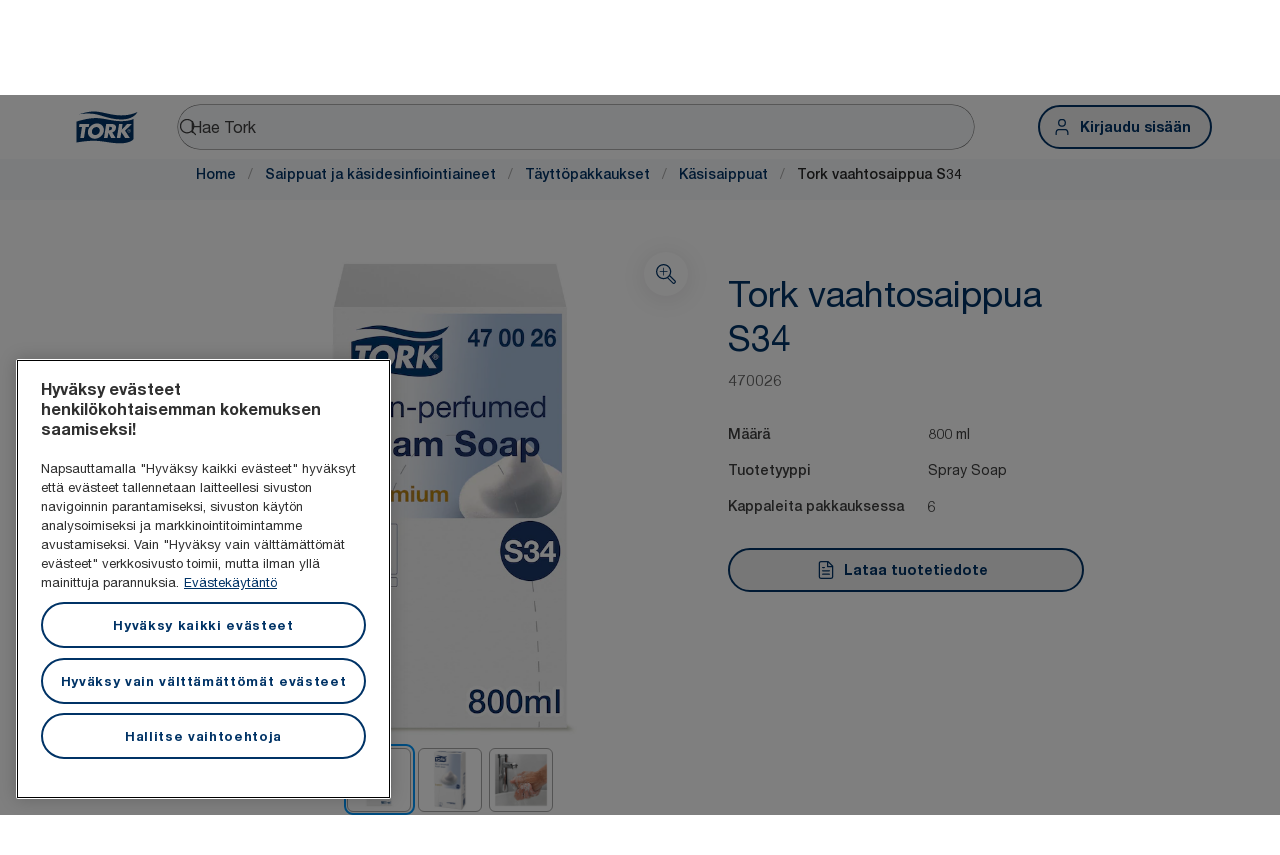

--- FILE ---
content_type: text/html; charset=utf-8
request_url: https://www.torkglobal.com/fi/fi/product/saippuat-ja-kasidesinfiointiaineet/tayttopakkaukset/kasisaippuat/470026
body_size: 97092
content:
<!DOCTYPE html><html lang="fi-fi"><head><meta charSet="utf-8"/><meta name="viewport" content="width=device-width"/><meta name="google-site-verification" content="tbVhP-E9Xr7cxfqqMYFjfQblpsYasGqs3DL1fs5Ug9k"/><meta name="page_type"/><meta name="page_path" content="/fi/fi/product/saippuat-ja-kasidesinfiointiaineet/tayttopakkaukset/kasisaippuat/470026"/><meta name="experience" content="public"/><title>Tork vaahtosaippua S34</title><meta name="next-head-count" content="7"/><script id="new-relic-script" type="text/javascript">window.NREUM||(NREUM={});NREUM.info = {"agent":"","beacon":"bam.nr-data.net","errorBeacon":"bam.nr-data.net","licenseKey":"0daf5539a6","applicationID":"1572605377","agentToken":null,"applicationTime":47.238302,"transactionName":"NgRXZUACXhFUVBBQXQ9OYlRQJUIDWFITVkAKNEdYHS1VGkFdFxZ1JDUaHmkAXxdbQxZAb046WVBcBG1NRUULXUcCFRpqHE0eEVlCA2Q=","queueTime":0,"ttGuid":"efb4d3fffa0d9a34"}; (window.NREUM||(NREUM={})).init={privacy:{cookies_enabled:true},ajax:{deny_list:["bam.nr-data.net"]},feature_flags:["soft_nav"],distributed_tracing:{enabled:true}};(window.NREUM||(NREUM={})).loader_config={agentID:"1589176908",accountID:"1124331",trustKey:"1225316",xpid:"VQcFVVVQCRABUVZQAQECVVMG",licenseKey:"0daf5539a6",applicationID:"1572605377",browserID:"1589176908"};;/*! For license information please see nr-loader-spa-1.308.0.min.js.LICENSE.txt */
(()=>{var e,t,r={384:(e,t,r)=>{"use strict";r.d(t,{NT:()=>a,US:()=>u,Zm:()=>o,bQ:()=>d,dV:()=>c,pV:()=>l});var n=r(6154),i=r(1863),s=r(1910);const a={beacon:"bam.nr-data.net",errorBeacon:"bam.nr-data.net"};function o(){return n.gm.NREUM||(n.gm.NREUM={}),void 0===n.gm.newrelic&&(n.gm.newrelic=n.gm.NREUM),n.gm.NREUM}function c(){let e=o();return e.o||(e.o={ST:n.gm.setTimeout,SI:n.gm.setImmediate||n.gm.setInterval,CT:n.gm.clearTimeout,XHR:n.gm.XMLHttpRequest,REQ:n.gm.Request,EV:n.gm.Event,PR:n.gm.Promise,MO:n.gm.MutationObserver,FETCH:n.gm.fetch,WS:n.gm.WebSocket},(0,s.i)(...Object.values(e.o))),e}function d(e,t){let r=o();r.initializedAgents??={},t.initializedAt={ms:(0,i.t)(),date:new Date},r.initializedAgents[e]=t}function u(e,t){o()[e]=t}function l(){return function(){let e=o();const t=e.info||{};e.info={beacon:a.beacon,errorBeacon:a.errorBeacon,...t}}(),function(){let e=o();const t=e.init||{};e.init={...t}}(),c(),function(){let e=o();const t=e.loader_config||{};e.loader_config={...t}}(),o()}},782:(e,t,r)=>{"use strict";r.d(t,{T:()=>n});const n=r(860).K7.pageViewTiming},860:(e,t,r)=>{"use strict";r.d(t,{$J:()=>u,K7:()=>c,P3:()=>d,XX:()=>i,Yy:()=>o,df:()=>s,qY:()=>n,v4:()=>a});const n="events",i="jserrors",s="browser/blobs",a="rum",o="browser/logs",c={ajax:"ajax",genericEvents:"generic_events",jserrors:i,logging:"logging",metrics:"metrics",pageAction:"page_action",pageViewEvent:"page_view_event",pageViewTiming:"page_view_timing",sessionReplay:"session_replay",sessionTrace:"session_trace",softNav:"soft_navigations",spa:"spa"},d={[c.pageViewEvent]:1,[c.pageViewTiming]:2,[c.metrics]:3,[c.jserrors]:4,[c.spa]:5,[c.ajax]:6,[c.sessionTrace]:7,[c.softNav]:8,[c.sessionReplay]:9,[c.logging]:10,[c.genericEvents]:11},u={[c.pageViewEvent]:a,[c.pageViewTiming]:n,[c.ajax]:n,[c.spa]:n,[c.softNav]:n,[c.metrics]:i,[c.jserrors]:i,[c.sessionTrace]:s,[c.sessionReplay]:s,[c.logging]:o,[c.genericEvents]:"ins"}},944:(e,t,r)=>{"use strict";r.d(t,{R:()=>i});var n=r(3241);function i(e,t){"function"==typeof console.debug&&(console.debug("New Relic Warning: https://github.com/newrelic/newrelic-browser-agent/blob/main/docs/warning-codes.md#".concat(e),t),(0,n.W)({agentIdentifier:null,drained:null,type:"data",name:"warn",feature:"warn",data:{code:e,secondary:t}}))}},993:(e,t,r)=>{"use strict";r.d(t,{A$:()=>s,ET:()=>a,TZ:()=>o,p_:()=>i});var n=r(860);const i={ERROR:"ERROR",WARN:"WARN",INFO:"INFO",DEBUG:"DEBUG",TRACE:"TRACE"},s={OFF:0,ERROR:1,WARN:2,INFO:3,DEBUG:4,TRACE:5},a="log",o=n.K7.logging},1541:(e,t,r)=>{"use strict";r.d(t,{U:()=>i,f:()=>n});const n={MFE:"MFE",BA:"BA"};function i(e,t){if(2!==t?.harvestEndpointVersion)return{};const r=t.agentRef.runtime.appMetadata.agents[0].entityGuid;return e?{"source.id":e.id,"source.name":e.name,"source.type":e.type,"parent.id":e.parent?.id||r,"parent.type":e.parent?.type||n.BA}:{"entity.guid":r,appId:t.agentRef.info.applicationID}}},1687:(e,t,r)=>{"use strict";r.d(t,{Ak:()=>d,Ze:()=>h,x3:()=>u});var n=r(3241),i=r(7836),s=r(3606),a=r(860),o=r(2646);const c={};function d(e,t){const r={staged:!1,priority:a.P3[t]||0};l(e),c[e].get(t)||c[e].set(t,r)}function u(e,t){e&&c[e]&&(c[e].get(t)&&c[e].delete(t),p(e,t,!1),c[e].size&&f(e))}function l(e){if(!e)throw new Error("agentIdentifier required");c[e]||(c[e]=new Map)}function h(e="",t="feature",r=!1){if(l(e),!e||!c[e].get(t)||r)return p(e,t);c[e].get(t).staged=!0,f(e)}function f(e){const t=Array.from(c[e]);t.every(([e,t])=>t.staged)&&(t.sort((e,t)=>e[1].priority-t[1].priority),t.forEach(([t])=>{c[e].delete(t),p(e,t)}))}function p(e,t,r=!0){const a=e?i.ee.get(e):i.ee,c=s.i.handlers;if(!a.aborted&&a.backlog&&c){if((0,n.W)({agentIdentifier:e,type:"lifecycle",name:"drain",feature:t}),r){const e=a.backlog[t],r=c[t];if(r){for(let t=0;e&&t<e.length;++t)g(e[t],r);Object.entries(r).forEach(([e,t])=>{Object.values(t||{}).forEach(t=>{t[0]?.on&&t[0]?.context()instanceof o.y&&t[0].on(e,t[1])})})}}a.isolatedBacklog||delete c[t],a.backlog[t]=null,a.emit("drain-"+t,[])}}function g(e,t){var r=e[1];Object.values(t[r]||{}).forEach(t=>{var r=e[0];if(t[0]===r){var n=t[1],i=e[3],s=e[2];n.apply(i,s)}})}},1738:(e,t,r)=>{"use strict";r.d(t,{U:()=>f,Y:()=>h});var n=r(3241),i=r(9908),s=r(1863),a=r(944),o=r(5701),c=r(3969),d=r(8362),u=r(860),l=r(4261);function h(e,t,r,s){const h=s||r;!h||h[e]&&h[e]!==d.d.prototype[e]||(h[e]=function(){(0,i.p)(c.xV,["API/"+e+"/called"],void 0,u.K7.metrics,r.ee),(0,n.W)({agentIdentifier:r.agentIdentifier,drained:!!o.B?.[r.agentIdentifier],type:"data",name:"api",feature:l.Pl+e,data:{}});try{return t.apply(this,arguments)}catch(e){(0,a.R)(23,e)}})}function f(e,t,r,n,a){const o=e.info;null===r?delete o.jsAttributes[t]:o.jsAttributes[t]=r,(a||null===r)&&(0,i.p)(l.Pl+n,[(0,s.t)(),t,r],void 0,"session",e.ee)}},1741:(e,t,r)=>{"use strict";r.d(t,{W:()=>s});var n=r(944),i=r(4261);class s{#e(e,...t){if(this[e]!==s.prototype[e])return this[e](...t);(0,n.R)(35,e)}addPageAction(e,t){return this.#e(i.hG,e,t)}register(e){return this.#e(i.eY,e)}recordCustomEvent(e,t){return this.#e(i.fF,e,t)}setPageViewName(e,t){return this.#e(i.Fw,e,t)}setCustomAttribute(e,t,r){return this.#e(i.cD,e,t,r)}noticeError(e,t){return this.#e(i.o5,e,t)}setUserId(e,t=!1){return this.#e(i.Dl,e,t)}setApplicationVersion(e){return this.#e(i.nb,e)}setErrorHandler(e){return this.#e(i.bt,e)}addRelease(e,t){return this.#e(i.k6,e,t)}log(e,t){return this.#e(i.$9,e,t)}start(){return this.#e(i.d3)}finished(e){return this.#e(i.BL,e)}recordReplay(){return this.#e(i.CH)}pauseReplay(){return this.#e(i.Tb)}addToTrace(e){return this.#e(i.U2,e)}setCurrentRouteName(e){return this.#e(i.PA,e)}interaction(e){return this.#e(i.dT,e)}wrapLogger(e,t,r){return this.#e(i.Wb,e,t,r)}measure(e,t){return this.#e(i.V1,e,t)}consent(e){return this.#e(i.Pv,e)}}},1863:(e,t,r)=>{"use strict";function n(){return Math.floor(performance.now())}r.d(t,{t:()=>n})},1910:(e,t,r)=>{"use strict";r.d(t,{i:()=>s});var n=r(944);const i=new Map;function s(...e){return e.every(e=>{if(i.has(e))return i.get(e);const t="function"==typeof e?e.toString():"",r=t.includes("[native code]"),s=t.includes("nrWrapper");return r||s||(0,n.R)(64,e?.name||t),i.set(e,r),r})}},2555:(e,t,r)=>{"use strict";r.d(t,{D:()=>o,f:()=>a});var n=r(384),i=r(8122);const s={beacon:n.NT.beacon,errorBeacon:n.NT.errorBeacon,licenseKey:void 0,applicationID:void 0,sa:void 0,queueTime:void 0,applicationTime:void 0,ttGuid:void 0,user:void 0,account:void 0,product:void 0,extra:void 0,jsAttributes:{},userAttributes:void 0,atts:void 0,transactionName:void 0,tNamePlain:void 0};function a(e){try{return!!e.licenseKey&&!!e.errorBeacon&&!!e.applicationID}catch(e){return!1}}const o=e=>(0,i.a)(e,s)},2614:(e,t,r)=>{"use strict";r.d(t,{BB:()=>a,H3:()=>n,g:()=>d,iL:()=>c,tS:()=>o,uh:()=>i,wk:()=>s});const n="NRBA",i="SESSION",s=144e5,a=18e5,o={STARTED:"session-started",PAUSE:"session-pause",RESET:"session-reset",RESUME:"session-resume",UPDATE:"session-update"},c={SAME_TAB:"same-tab",CROSS_TAB:"cross-tab"},d={OFF:0,FULL:1,ERROR:2}},2646:(e,t,r)=>{"use strict";r.d(t,{y:()=>n});class n{constructor(e){this.contextId=e}}},2843:(e,t,r)=>{"use strict";r.d(t,{G:()=>s,u:()=>i});var n=r(3878);function i(e,t=!1,r,i){(0,n.DD)("visibilitychange",function(){if(t)return void("hidden"===document.visibilityState&&e());e(document.visibilityState)},r,i)}function s(e,t,r){(0,n.sp)("pagehide",e,t,r)}},3241:(e,t,r)=>{"use strict";r.d(t,{W:()=>s});var n=r(6154);const i="newrelic";function s(e={}){try{n.gm.dispatchEvent(new CustomEvent(i,{detail:e}))}catch(e){}}},3304:(e,t,r)=>{"use strict";r.d(t,{A:()=>s});var n=r(7836);const i=()=>{const e=new WeakSet;return(t,r)=>{if("object"==typeof r&&null!==r){if(e.has(r))return;e.add(r)}return r}};function s(e){try{return JSON.stringify(e,i())??""}catch(e){try{n.ee.emit("internal-error",[e])}catch(e){}return""}}},3333:(e,t,r)=>{"use strict";r.d(t,{$v:()=>u,TZ:()=>n,Xh:()=>c,Zp:()=>i,kd:()=>d,mq:()=>o,nf:()=>a,qN:()=>s});const n=r(860).K7.genericEvents,i=["auxclick","click","copy","keydown","paste","scrollend"],s=["focus","blur"],a=4,o=1e3,c=2e3,d=["PageAction","UserAction","BrowserPerformance"],u={RESOURCES:"experimental.resources",REGISTER:"register"}},3434:(e,t,r)=>{"use strict";r.d(t,{Jt:()=>s,YM:()=>d});var n=r(7836),i=r(5607);const s="nr@original:".concat(i.W),a=50;var o=Object.prototype.hasOwnProperty,c=!1;function d(e,t){return e||(e=n.ee),r.inPlace=function(e,t,n,i,s){n||(n="");const a="-"===n.charAt(0);for(let o=0;o<t.length;o++){const c=t[o],d=e[c];l(d)||(e[c]=r(d,a?c+n:n,i,c,s))}},r.flag=s,r;function r(t,r,n,c,d){return l(t)?t:(r||(r=""),nrWrapper[s]=t,function(e,t,r){if(Object.defineProperty&&Object.keys)try{return Object.keys(e).forEach(function(r){Object.defineProperty(t,r,{get:function(){return e[r]},set:function(t){return e[r]=t,t}})}),t}catch(e){u([e],r)}for(var n in e)o.call(e,n)&&(t[n]=e[n])}(t,nrWrapper,e),nrWrapper);function nrWrapper(){var s,o,l,h;let f;try{o=this,s=[...arguments],l="function"==typeof n?n(s,o):n||{}}catch(t){u([t,"",[s,o,c],l],e)}i(r+"start",[s,o,c],l,d);const p=performance.now();let g;try{return h=t.apply(o,s),g=performance.now(),h}catch(e){throw g=performance.now(),i(r+"err",[s,o,e],l,d),f=e,f}finally{const e=g-p,t={start:p,end:g,duration:e,isLongTask:e>=a,methodName:c,thrownError:f};t.isLongTask&&i("long-task",[t,o],l,d),i(r+"end",[s,o,h],l,d)}}}function i(r,n,i,s){if(!c||t){var a=c;c=!0;try{e.emit(r,n,i,t,s)}catch(t){u([t,r,n,i],e)}c=a}}}function u(e,t){t||(t=n.ee);try{t.emit("internal-error",e)}catch(e){}}function l(e){return!(e&&"function"==typeof e&&e.apply&&!e[s])}},3606:(e,t,r)=>{"use strict";r.d(t,{i:()=>s});var n=r(9908);s.on=a;var i=s.handlers={};function s(e,t,r,s){a(s||n.d,i,e,t,r)}function a(e,t,r,i,s){s||(s="feature"),e||(e=n.d);var a=t[s]=t[s]||{};(a[r]=a[r]||[]).push([e,i])}},3738:(e,t,r)=>{"use strict";r.d(t,{He:()=>i,Kp:()=>o,Lc:()=>d,Rz:()=>u,TZ:()=>n,bD:()=>s,d3:()=>a,jx:()=>l,sl:()=>h,uP:()=>c});const n=r(860).K7.sessionTrace,i="bstResource",s="resource",a="-start",o="-end",c="fn"+a,d="fn"+o,u="pushState",l=1e3,h=3e4},3785:(e,t,r)=>{"use strict";r.d(t,{R:()=>c,b:()=>d});var n=r(9908),i=r(1863),s=r(860),a=r(3969),o=r(993);function c(e,t,r={},c=o.p_.INFO,d=!0,u,l=(0,i.t)()){(0,n.p)(a.xV,["API/logging/".concat(c.toLowerCase(),"/called")],void 0,s.K7.metrics,e),(0,n.p)(o.ET,[l,t,r,c,d,u],void 0,s.K7.logging,e)}function d(e){return"string"==typeof e&&Object.values(o.p_).some(t=>t===e.toUpperCase().trim())}},3878:(e,t,r)=>{"use strict";function n(e,t){return{capture:e,passive:!1,signal:t}}function i(e,t,r=!1,i){window.addEventListener(e,t,n(r,i))}function s(e,t,r=!1,i){document.addEventListener(e,t,n(r,i))}r.d(t,{DD:()=>s,jT:()=>n,sp:()=>i})},3962:(e,t,r)=>{"use strict";r.d(t,{AM:()=>a,O2:()=>l,OV:()=>s,Qu:()=>h,TZ:()=>c,ih:()=>f,pP:()=>o,t1:()=>u,tC:()=>i,wD:()=>d});var n=r(860);const i=["click","keydown","submit"],s="popstate",a="api",o="initialPageLoad",c=n.K7.softNav,d=5e3,u=500,l={INITIAL_PAGE_LOAD:"",ROUTE_CHANGE:1,UNSPECIFIED:2},h={INTERACTION:1,AJAX:2,CUSTOM_END:3,CUSTOM_TRACER:4},f={IP:"in progress",PF:"pending finish",FIN:"finished",CAN:"cancelled"}},3969:(e,t,r)=>{"use strict";r.d(t,{TZ:()=>n,XG:()=>o,rs:()=>i,xV:()=>a,z_:()=>s});const n=r(860).K7.metrics,i="sm",s="cm",a="storeSupportabilityMetrics",o="storeEventMetrics"},4234:(e,t,r)=>{"use strict";r.d(t,{W:()=>s});var n=r(7836),i=r(1687);class s{constructor(e,t){this.agentIdentifier=e,this.ee=n.ee.get(e),this.featureName=t,this.blocked=!1}deregisterDrain(){(0,i.x3)(this.agentIdentifier,this.featureName)}}},4261:(e,t,r)=>{"use strict";r.d(t,{$9:()=>u,BL:()=>c,CH:()=>p,Dl:()=>R,Fw:()=>w,PA:()=>v,Pl:()=>n,Pv:()=>A,Tb:()=>h,U2:()=>a,V1:()=>E,Wb:()=>T,bt:()=>y,cD:()=>b,d3:()=>x,dT:()=>d,eY:()=>g,fF:()=>f,hG:()=>s,hw:()=>i,k6:()=>o,nb:()=>m,o5:()=>l});const n="api-",i=n+"ixn-",s="addPageAction",a="addToTrace",o="addRelease",c="finished",d="interaction",u="log",l="noticeError",h="pauseReplay",f="recordCustomEvent",p="recordReplay",g="register",m="setApplicationVersion",v="setCurrentRouteName",b="setCustomAttribute",y="setErrorHandler",w="setPageViewName",R="setUserId",x="start",T="wrapLogger",E="measure",A="consent"},5205:(e,t,r)=>{"use strict";r.d(t,{j:()=>S});var n=r(384),i=r(1741);var s=r(2555),a=r(3333);const o=e=>{if(!e||"string"!=typeof e)return!1;try{document.createDocumentFragment().querySelector(e)}catch{return!1}return!0};var c=r(2614),d=r(944),u=r(8122);const l="[data-nr-mask]",h=e=>(0,u.a)(e,(()=>{const e={feature_flags:[],experimental:{allow_registered_children:!1,resources:!1},mask_selector:"*",block_selector:"[data-nr-block]",mask_input_options:{color:!1,date:!1,"datetime-local":!1,email:!1,month:!1,number:!1,range:!1,search:!1,tel:!1,text:!1,time:!1,url:!1,week:!1,textarea:!1,select:!1,password:!0}};return{ajax:{deny_list:void 0,block_internal:!0,enabled:!0,autoStart:!0},api:{get allow_registered_children(){return e.feature_flags.includes(a.$v.REGISTER)||e.experimental.allow_registered_children},set allow_registered_children(t){e.experimental.allow_registered_children=t},duplicate_registered_data:!1},browser_consent_mode:{enabled:!1},distributed_tracing:{enabled:void 0,exclude_newrelic_header:void 0,cors_use_newrelic_header:void 0,cors_use_tracecontext_headers:void 0,allowed_origins:void 0},get feature_flags(){return e.feature_flags},set feature_flags(t){e.feature_flags=t},generic_events:{enabled:!0,autoStart:!0},harvest:{interval:30},jserrors:{enabled:!0,autoStart:!0},logging:{enabled:!0,autoStart:!0},metrics:{enabled:!0,autoStart:!0},obfuscate:void 0,page_action:{enabled:!0},page_view_event:{enabled:!0,autoStart:!0},page_view_timing:{enabled:!0,autoStart:!0},performance:{capture_marks:!1,capture_measures:!1,capture_detail:!0,resources:{get enabled(){return e.feature_flags.includes(a.$v.RESOURCES)||e.experimental.resources},set enabled(t){e.experimental.resources=t},asset_types:[],first_party_domains:[],ignore_newrelic:!0}},privacy:{cookies_enabled:!0},proxy:{assets:void 0,beacon:void 0},session:{expiresMs:c.wk,inactiveMs:c.BB},session_replay:{autoStart:!0,enabled:!1,preload:!1,sampling_rate:10,error_sampling_rate:100,collect_fonts:!1,inline_images:!1,fix_stylesheets:!0,mask_all_inputs:!0,get mask_text_selector(){return e.mask_selector},set mask_text_selector(t){o(t)?e.mask_selector="".concat(t,",").concat(l):""===t||null===t?e.mask_selector=l:(0,d.R)(5,t)},get block_class(){return"nr-block"},get ignore_class(){return"nr-ignore"},get mask_text_class(){return"nr-mask"},get block_selector(){return e.block_selector},set block_selector(t){o(t)?e.block_selector+=",".concat(t):""!==t&&(0,d.R)(6,t)},get mask_input_options(){return e.mask_input_options},set mask_input_options(t){t&&"object"==typeof t?e.mask_input_options={...t,password:!0}:(0,d.R)(7,t)}},session_trace:{enabled:!0,autoStart:!0},soft_navigations:{enabled:!0,autoStart:!0},spa:{enabled:!0,autoStart:!0},ssl:void 0,user_actions:{enabled:!0,elementAttributes:["id","className","tagName","type"]}}})());var f=r(6154),p=r(9324);let g=0;const m={buildEnv:p.F3,distMethod:p.Xs,version:p.xv,originTime:f.WN},v={consented:!1},b={appMetadata:{},get consented(){return this.session?.state?.consent||v.consented},set consented(e){v.consented=e},customTransaction:void 0,denyList:void 0,disabled:!1,harvester:void 0,isolatedBacklog:!1,isRecording:!1,loaderType:void 0,maxBytes:3e4,obfuscator:void 0,onerror:void 0,ptid:void 0,releaseIds:{},session:void 0,timeKeeper:void 0,registeredEntities:[],jsAttributesMetadata:{bytes:0},get harvestCount(){return++g}},y=e=>{const t=(0,u.a)(e,b),r=Object.keys(m).reduce((e,t)=>(e[t]={value:m[t],writable:!1,configurable:!0,enumerable:!0},e),{});return Object.defineProperties(t,r)};var w=r(5701);const R=e=>{const t=e.startsWith("http");e+="/",r.p=t?e:"https://"+e};var x=r(7836),T=r(3241);const E={accountID:void 0,trustKey:void 0,agentID:void 0,licenseKey:void 0,applicationID:void 0,xpid:void 0},A=e=>(0,u.a)(e,E),_=new Set;function S(e,t={},r,a){let{init:o,info:c,loader_config:d,runtime:u={},exposed:l=!0}=t;if(!c){const e=(0,n.pV)();o=e.init,c=e.info,d=e.loader_config}e.init=h(o||{}),e.loader_config=A(d||{}),c.jsAttributes??={},f.bv&&(c.jsAttributes.isWorker=!0),e.info=(0,s.D)(c);const p=e.init,g=[c.beacon,c.errorBeacon];_.has(e.agentIdentifier)||(p.proxy.assets&&(R(p.proxy.assets),g.push(p.proxy.assets)),p.proxy.beacon&&g.push(p.proxy.beacon),e.beacons=[...g],function(e){const t=(0,n.pV)();Object.getOwnPropertyNames(i.W.prototype).forEach(r=>{const n=i.W.prototype[r];if("function"!=typeof n||"constructor"===n)return;let s=t[r];e[r]&&!1!==e.exposed&&"micro-agent"!==e.runtime?.loaderType&&(t[r]=(...t)=>{const n=e[r](...t);return s?s(...t):n})})}(e),(0,n.US)("activatedFeatures",w.B)),u.denyList=[...p.ajax.deny_list||[],...p.ajax.block_internal?g:[]],u.ptid=e.agentIdentifier,u.loaderType=r,e.runtime=y(u),_.has(e.agentIdentifier)||(e.ee=x.ee.get(e.agentIdentifier),e.exposed=l,(0,T.W)({agentIdentifier:e.agentIdentifier,drained:!!w.B?.[e.agentIdentifier],type:"lifecycle",name:"initialize",feature:void 0,data:e.config})),_.add(e.agentIdentifier)}},5270:(e,t,r)=>{"use strict";r.d(t,{Aw:()=>a,SR:()=>s,rF:()=>o});var n=r(384),i=r(7767);function s(e){return!!(0,n.dV)().o.MO&&(0,i.V)(e)&&!0===e?.session_trace.enabled}function a(e){return!0===e?.session_replay.preload&&s(e)}function o(e,t){try{if("string"==typeof t?.type){if("password"===t.type.toLowerCase())return"*".repeat(e?.length||0);if(void 0!==t?.dataset?.nrUnmask||t?.classList?.contains("nr-unmask"))return e}}catch(e){}return"string"==typeof e?e.replace(/[\S]/g,"*"):"*".repeat(e?.length||0)}},5289:(e,t,r)=>{"use strict";r.d(t,{GG:()=>a,Qr:()=>c,sB:()=>o});var n=r(3878),i=r(6389);function s(){return"undefined"==typeof document||"complete"===document.readyState}function a(e,t){if(s())return e();const r=(0,i.J)(e),a=setInterval(()=>{s()&&(clearInterval(a),r())},500);(0,n.sp)("load",r,t)}function o(e){if(s())return e();(0,n.DD)("DOMContentLoaded",e)}function c(e){if(s())return e();(0,n.sp)("popstate",e)}},5607:(e,t,r)=>{"use strict";r.d(t,{W:()=>n});const n=(0,r(9566).bz)()},5701:(e,t,r)=>{"use strict";r.d(t,{B:()=>s,t:()=>a});var n=r(3241);const i=new Set,s={};function a(e,t){const r=t.agentIdentifier;s[r]??={},e&&"object"==typeof e&&(i.has(r)||(t.ee.emit("rumresp",[e]),s[r]=e,i.add(r),(0,n.W)({agentIdentifier:r,loaded:!0,drained:!0,type:"lifecycle",name:"load",feature:void 0,data:e})))}},6154:(e,t,r)=>{"use strict";r.d(t,{OF:()=>d,RI:()=>i,WN:()=>h,bv:()=>s,eN:()=>f,gm:()=>a,lR:()=>l,m:()=>c,mw:()=>o,sb:()=>u});var n=r(1863);const i="undefined"!=typeof window&&!!window.document,s="undefined"!=typeof WorkerGlobalScope&&("undefined"!=typeof self&&self instanceof WorkerGlobalScope&&self.navigator instanceof WorkerNavigator||"undefined"!=typeof globalThis&&globalThis instanceof WorkerGlobalScope&&globalThis.navigator instanceof WorkerNavigator),a=i?window:"undefined"!=typeof WorkerGlobalScope&&("undefined"!=typeof self&&self instanceof WorkerGlobalScope&&self||"undefined"!=typeof globalThis&&globalThis instanceof WorkerGlobalScope&&globalThis),o=Boolean("hidden"===a?.document?.visibilityState),c=""+a?.location,d=/iPad|iPhone|iPod/.test(a.navigator?.userAgent),u=d&&"undefined"==typeof SharedWorker,l=(()=>{const e=a.navigator?.userAgent?.match(/Firefox[/\s](\d+\.\d+)/);return Array.isArray(e)&&e.length>=2?+e[1]:0})(),h=Date.now()-(0,n.t)(),f=()=>"undefined"!=typeof PerformanceNavigationTiming&&a?.performance?.getEntriesByType("navigation")?.[0]?.responseStart},6344:(e,t,r)=>{"use strict";r.d(t,{BB:()=>u,Qb:()=>l,TZ:()=>i,Ug:()=>a,Vh:()=>s,_s:()=>o,bc:()=>d,yP:()=>c});var n=r(2614);const i=r(860).K7.sessionReplay,s="errorDuringReplay",a=.12,o={DomContentLoaded:0,Load:1,FullSnapshot:2,IncrementalSnapshot:3,Meta:4,Custom:5},c={[n.g.ERROR]:15e3,[n.g.FULL]:3e5,[n.g.OFF]:0},d={RESET:{message:"Session was reset",sm:"Reset"},IMPORT:{message:"Recorder failed to import",sm:"Import"},TOO_MANY:{message:"429: Too Many Requests",sm:"Too-Many"},TOO_BIG:{message:"Payload was too large",sm:"Too-Big"},CROSS_TAB:{message:"Session Entity was set to OFF on another tab",sm:"Cross-Tab"},ENTITLEMENTS:{message:"Session Replay is not allowed and will not be started",sm:"Entitlement"}},u=5e3,l={API:"api",RESUME:"resume",SWITCH_TO_FULL:"switchToFull",INITIALIZE:"initialize",PRELOAD:"preload"}},6389:(e,t,r)=>{"use strict";function n(e,t=500,r={}){const n=r?.leading||!1;let i;return(...r)=>{n&&void 0===i&&(e.apply(this,r),i=setTimeout(()=>{i=clearTimeout(i)},t)),n||(clearTimeout(i),i=setTimeout(()=>{e.apply(this,r)},t))}}function i(e){let t=!1;return(...r)=>{t||(t=!0,e.apply(this,r))}}r.d(t,{J:()=>i,s:()=>n})},6630:(e,t,r)=>{"use strict";r.d(t,{T:()=>n});const n=r(860).K7.pageViewEvent},6774:(e,t,r)=>{"use strict";r.d(t,{T:()=>n});const n=r(860).K7.jserrors},7295:(e,t,r)=>{"use strict";r.d(t,{Xv:()=>a,gX:()=>i,iW:()=>s});var n=[];function i(e){if(!e||s(e))return!1;if(0===n.length)return!0;if("*"===n[0].hostname)return!1;for(var t=0;t<n.length;t++){var r=n[t];if(r.hostname.test(e.hostname)&&r.pathname.test(e.pathname))return!1}return!0}function s(e){return void 0===e.hostname}function a(e){if(n=[],e&&e.length)for(var t=0;t<e.length;t++){let r=e[t];if(!r)continue;if("*"===r)return void(n=[{hostname:"*"}]);0===r.indexOf("http://")?r=r.substring(7):0===r.indexOf("https://")&&(r=r.substring(8));const i=r.indexOf("/");let s,a;i>0?(s=r.substring(0,i),a=r.substring(i)):(s=r,a="*");let[c]=s.split(":");n.push({hostname:o(c),pathname:o(a,!0)})}}function o(e,t=!1){const r=e.replace(/[.+?^${}()|[\]\\]/g,e=>"\\"+e).replace(/\*/g,".*?");return new RegExp((t?"^":"")+r+"$")}},7485:(e,t,r)=>{"use strict";r.d(t,{D:()=>i});var n=r(6154);function i(e){if(0===(e||"").indexOf("data:"))return{protocol:"data"};try{const t=new URL(e,location.href),r={port:t.port,hostname:t.hostname,pathname:t.pathname,search:t.search,protocol:t.protocol.slice(0,t.protocol.indexOf(":")),sameOrigin:t.protocol===n.gm?.location?.protocol&&t.host===n.gm?.location?.host};return r.port&&""!==r.port||("http:"===t.protocol&&(r.port="80"),"https:"===t.protocol&&(r.port="443")),r.pathname&&""!==r.pathname?r.pathname.startsWith("/")||(r.pathname="/".concat(r.pathname)):r.pathname="/",r}catch(e){return{}}}},7699:(e,t,r)=>{"use strict";r.d(t,{It:()=>s,KC:()=>o,No:()=>i,qh:()=>a});var n=r(860);const i=16e3,s=1e6,a="SESSION_ERROR",o={[n.K7.logging]:!0,[n.K7.genericEvents]:!1,[n.K7.jserrors]:!1,[n.K7.ajax]:!1}},7767:(e,t,r)=>{"use strict";r.d(t,{V:()=>i});var n=r(6154);const i=e=>n.RI&&!0===e?.privacy.cookies_enabled},7836:(e,t,r)=>{"use strict";r.d(t,{P:()=>o,ee:()=>c});var n=r(384),i=r(8990),s=r(2646),a=r(5607);const o="nr@context:".concat(a.W),c=function e(t,r){var n={},a={},u={},l=!1;try{l=16===r.length&&d.initializedAgents?.[r]?.runtime.isolatedBacklog}catch(e){}var h={on:p,addEventListener:p,removeEventListener:function(e,t){var r=n[e];if(!r)return;for(var i=0;i<r.length;i++)r[i]===t&&r.splice(i,1)},emit:function(e,r,n,i,s){!1!==s&&(s=!0);if(c.aborted&&!i)return;t&&s&&t.emit(e,r,n);var o=f(n);g(e).forEach(e=>{e.apply(o,r)});var d=v()[a[e]];d&&d.push([h,e,r,o]);return o},get:m,listeners:g,context:f,buffer:function(e,t){const r=v();if(t=t||"feature",h.aborted)return;Object.entries(e||{}).forEach(([e,n])=>{a[n]=t,t in r||(r[t]=[])})},abort:function(){h._aborted=!0,Object.keys(h.backlog).forEach(e=>{delete h.backlog[e]})},isBuffering:function(e){return!!v()[a[e]]},debugId:r,backlog:l?{}:t&&"object"==typeof t.backlog?t.backlog:{},isolatedBacklog:l};return Object.defineProperty(h,"aborted",{get:()=>{let e=h._aborted||!1;return e||(t&&(e=t.aborted),e)}}),h;function f(e){return e&&e instanceof s.y?e:e?(0,i.I)(e,o,()=>new s.y(o)):new s.y(o)}function p(e,t){n[e]=g(e).concat(t)}function g(e){return n[e]||[]}function m(t){return u[t]=u[t]||e(h,t)}function v(){return h.backlog}}(void 0,"globalEE"),d=(0,n.Zm)();d.ee||(d.ee=c)},8122:(e,t,r)=>{"use strict";r.d(t,{a:()=>i});var n=r(944);function i(e,t){try{if(!e||"object"!=typeof e)return(0,n.R)(3);if(!t||"object"!=typeof t)return(0,n.R)(4);const r=Object.create(Object.getPrototypeOf(t),Object.getOwnPropertyDescriptors(t)),s=0===Object.keys(r).length?e:r;for(let a in s)if(void 0!==e[a])try{if(null===e[a]){r[a]=null;continue}Array.isArray(e[a])&&Array.isArray(t[a])?r[a]=Array.from(new Set([...e[a],...t[a]])):"object"==typeof e[a]&&"object"==typeof t[a]?r[a]=i(e[a],t[a]):r[a]=e[a]}catch(e){r[a]||(0,n.R)(1,e)}return r}catch(e){(0,n.R)(2,e)}}},8139:(e,t,r)=>{"use strict";r.d(t,{u:()=>h});var n=r(7836),i=r(3434),s=r(8990),a=r(6154);const o={},c=a.gm.XMLHttpRequest,d="addEventListener",u="removeEventListener",l="nr@wrapped:".concat(n.P);function h(e){var t=function(e){return(e||n.ee).get("events")}(e);if(o[t.debugId]++)return t;o[t.debugId]=1;var r=(0,i.YM)(t,!0);function h(e){r.inPlace(e,[d,u],"-",p)}function p(e,t){return e[1]}return"getPrototypeOf"in Object&&(a.RI&&f(document,h),c&&f(c.prototype,h),f(a.gm,h)),t.on(d+"-start",function(e,t){var n=e[1];if(null!==n&&("function"==typeof n||"object"==typeof n)&&"newrelic"!==e[0]){var i=(0,s.I)(n,l,function(){var e={object:function(){if("function"!=typeof n.handleEvent)return;return n.handleEvent.apply(n,arguments)},function:n}[typeof n];return e?r(e,"fn-",null,e.name||"anonymous"):n});this.wrapped=e[1]=i}}),t.on(u+"-start",function(e){e[1]=this.wrapped||e[1]}),t}function f(e,t,...r){let n=e;for(;"object"==typeof n&&!Object.prototype.hasOwnProperty.call(n,d);)n=Object.getPrototypeOf(n);n&&t(n,...r)}},8362:(e,t,r)=>{"use strict";r.d(t,{d:()=>s});var n=r(9566),i=r(1741);class s extends i.W{agentIdentifier=(0,n.LA)(16)}},8374:(e,t,r)=>{r.nc=(()=>{try{return document?.currentScript?.nonce}catch(e){}return""})()},8990:(e,t,r)=>{"use strict";r.d(t,{I:()=>i});var n=Object.prototype.hasOwnProperty;function i(e,t,r){if(n.call(e,t))return e[t];var i=r();if(Object.defineProperty&&Object.keys)try{return Object.defineProperty(e,t,{value:i,writable:!0,enumerable:!1}),i}catch(e){}return e[t]=i,i}},9119:(e,t,r)=>{"use strict";r.d(t,{L:()=>s});var n=/([^?#]*)[^#]*(#[^?]*|$).*/,i=/([^?#]*)().*/;function s(e,t){return e?e.replace(t?n:i,"$1$2"):e}},9300:(e,t,r)=>{"use strict";r.d(t,{T:()=>n});const n=r(860).K7.ajax},9324:(e,t,r)=>{"use strict";r.d(t,{AJ:()=>a,F3:()=>i,Xs:()=>s,Yq:()=>o,xv:()=>n});const n="1.308.0",i="PROD",s="CDN",a="@newrelic/rrweb",o="1.0.1"},9566:(e,t,r)=>{"use strict";r.d(t,{LA:()=>o,ZF:()=>c,bz:()=>a,el:()=>d});var n=r(6154);const i="xxxxxxxx-xxxx-4xxx-yxxx-xxxxxxxxxxxx";function s(e,t){return e?15&e[t]:16*Math.random()|0}function a(){const e=n.gm?.crypto||n.gm?.msCrypto;let t,r=0;return e&&e.getRandomValues&&(t=e.getRandomValues(new Uint8Array(30))),i.split("").map(e=>"x"===e?s(t,r++).toString(16):"y"===e?(3&s()|8).toString(16):e).join("")}function o(e){const t=n.gm?.crypto||n.gm?.msCrypto;let r,i=0;t&&t.getRandomValues&&(r=t.getRandomValues(new Uint8Array(e)));const a=[];for(var o=0;o<e;o++)a.push(s(r,i++).toString(16));return a.join("")}function c(){return o(16)}function d(){return o(32)}},9908:(e,t,r)=>{"use strict";r.d(t,{d:()=>n,p:()=>i});var n=r(7836).ee.get("handle");function i(e,t,r,i,s){s?(s.buffer([e],i),s.emit(e,t,r)):(n.buffer([e],i),n.emit(e,t,r))}}},n={};function i(e){var t=n[e];if(void 0!==t)return t.exports;var s=n[e]={exports:{}};return r[e](s,s.exports,i),s.exports}i.m=r,i.d=(e,t)=>{for(var r in t)i.o(t,r)&&!i.o(e,r)&&Object.defineProperty(e,r,{enumerable:!0,get:t[r]})},i.f={},i.e=e=>Promise.all(Object.keys(i.f).reduce((t,r)=>(i.f[r](e,t),t),[])),i.u=e=>({212:"nr-spa-compressor",249:"nr-spa-recorder",478:"nr-spa"}[e]+"-1.308.0.min.js"),i.o=(e,t)=>Object.prototype.hasOwnProperty.call(e,t),e={},t="NRBA-1.308.0.PROD:",i.l=(r,n,s,a)=>{if(e[r])e[r].push(n);else{var o,c;if(void 0!==s)for(var d=document.getElementsByTagName("script"),u=0;u<d.length;u++){var l=d[u];if(l.getAttribute("src")==r||l.getAttribute("data-webpack")==t+s){o=l;break}}if(!o){c=!0;var h={478:"sha512-RSfSVnmHk59T/uIPbdSE0LPeqcEdF4/+XhfJdBuccH5rYMOEZDhFdtnh6X6nJk7hGpzHd9Ujhsy7lZEz/ORYCQ==",249:"sha512-ehJXhmntm85NSqW4MkhfQqmeKFulra3klDyY0OPDUE+sQ3GokHlPh1pmAzuNy//3j4ac6lzIbmXLvGQBMYmrkg==",212:"sha512-B9h4CR46ndKRgMBcK+j67uSR2RCnJfGefU+A7FrgR/k42ovXy5x/MAVFiSvFxuVeEk/pNLgvYGMp1cBSK/G6Fg=="};(o=document.createElement("script")).charset="utf-8",i.nc&&o.setAttribute("nonce",i.nc),o.setAttribute("data-webpack",t+s),o.src=r,0!==o.src.indexOf(window.location.origin+"/")&&(o.crossOrigin="anonymous"),h[a]&&(o.integrity=h[a])}e[r]=[n];var f=(t,n)=>{o.onerror=o.onload=null,clearTimeout(p);var i=e[r];if(delete e[r],o.parentNode&&o.parentNode.removeChild(o),i&&i.forEach(e=>e(n)),t)return t(n)},p=setTimeout(f.bind(null,void 0,{type:"timeout",target:o}),12e4);o.onerror=f.bind(null,o.onerror),o.onload=f.bind(null,o.onload),c&&document.head.appendChild(o)}},i.r=e=>{"undefined"!=typeof Symbol&&Symbol.toStringTag&&Object.defineProperty(e,Symbol.toStringTag,{value:"Module"}),Object.defineProperty(e,"__esModule",{value:!0})},i.p="https://js-agent.newrelic.com/",(()=>{var e={38:0,788:0};i.f.j=(t,r)=>{var n=i.o(e,t)?e[t]:void 0;if(0!==n)if(n)r.push(n[2]);else{var s=new Promise((r,i)=>n=e[t]=[r,i]);r.push(n[2]=s);var a=i.p+i.u(t),o=new Error;i.l(a,r=>{if(i.o(e,t)&&(0!==(n=e[t])&&(e[t]=void 0),n)){var s=r&&("load"===r.type?"missing":r.type),a=r&&r.target&&r.target.src;o.message="Loading chunk "+t+" failed: ("+s+": "+a+")",o.name="ChunkLoadError",o.type=s,o.request=a,n[1](o)}},"chunk-"+t,t)}};var t=(t,r)=>{var n,s,[a,o,c]=r,d=0;if(a.some(t=>0!==e[t])){for(n in o)i.o(o,n)&&(i.m[n]=o[n]);if(c)c(i)}for(t&&t(r);d<a.length;d++)s=a[d],i.o(e,s)&&e[s]&&e[s][0](),e[s]=0},r=self["webpackChunk:NRBA-1.308.0.PROD"]=self["webpackChunk:NRBA-1.308.0.PROD"]||[];r.forEach(t.bind(null,0)),r.push=t.bind(null,r.push.bind(r))})(),(()=>{"use strict";i(8374);var e=i(8362),t=i(860);const r=Object.values(t.K7);var n=i(5205);var s=i(9908),a=i(1863),o=i(4261),c=i(1738);var d=i(1687),u=i(4234),l=i(5289),h=i(6154),f=i(944),p=i(5270),g=i(7767),m=i(6389),v=i(7699);class b extends u.W{constructor(e,t){super(e.agentIdentifier,t),this.agentRef=e,this.abortHandler=void 0,this.featAggregate=void 0,this.loadedSuccessfully=void 0,this.onAggregateImported=new Promise(e=>{this.loadedSuccessfully=e}),this.deferred=Promise.resolve(),!1===e.init[this.featureName].autoStart?this.deferred=new Promise((t,r)=>{this.ee.on("manual-start-all",(0,m.J)(()=>{(0,d.Ak)(e.agentIdentifier,this.featureName),t()}))}):(0,d.Ak)(e.agentIdentifier,t)}importAggregator(e,t,r={}){if(this.featAggregate)return;const n=async()=>{let n;await this.deferred;try{if((0,g.V)(e.init)){const{setupAgentSession:t}=await i.e(478).then(i.bind(i,8766));n=t(e)}}catch(e){(0,f.R)(20,e),this.ee.emit("internal-error",[e]),(0,s.p)(v.qh,[e],void 0,this.featureName,this.ee)}try{if(!this.#t(this.featureName,n,e.init))return(0,d.Ze)(this.agentIdentifier,this.featureName),void this.loadedSuccessfully(!1);const{Aggregate:i}=await t();this.featAggregate=new i(e,r),e.runtime.harvester.initializedAggregates.push(this.featAggregate),this.loadedSuccessfully(!0)}catch(e){(0,f.R)(34,e),this.abortHandler?.(),(0,d.Ze)(this.agentIdentifier,this.featureName,!0),this.loadedSuccessfully(!1),this.ee&&this.ee.abort()}};h.RI?(0,l.GG)(()=>n(),!0):n()}#t(e,r,n){if(this.blocked)return!1;switch(e){case t.K7.sessionReplay:return(0,p.SR)(n)&&!!r;case t.K7.sessionTrace:return!!r;default:return!0}}}var y=i(6630),w=i(2614),R=i(3241);class x extends b{static featureName=y.T;constructor(e){var t;super(e,y.T),this.setupInspectionEvents(e.agentIdentifier),t=e,(0,c.Y)(o.Fw,function(e,r){"string"==typeof e&&("/"!==e.charAt(0)&&(e="/"+e),t.runtime.customTransaction=(r||"http://custom.transaction")+e,(0,s.p)(o.Pl+o.Fw,[(0,a.t)()],void 0,void 0,t.ee))},t),this.importAggregator(e,()=>i.e(478).then(i.bind(i,2467)))}setupInspectionEvents(e){const t=(t,r)=>{t&&(0,R.W)({agentIdentifier:e,timeStamp:t.timeStamp,loaded:"complete"===t.target.readyState,type:"window",name:r,data:t.target.location+""})};(0,l.sB)(e=>{t(e,"DOMContentLoaded")}),(0,l.GG)(e=>{t(e,"load")}),(0,l.Qr)(e=>{t(e,"navigate")}),this.ee.on(w.tS.UPDATE,(t,r)=>{(0,R.W)({agentIdentifier:e,type:"lifecycle",name:"session",data:r})})}}var T=i(384);class E extends e.d{constructor(e){var t;(super(),h.gm)?(this.features={},(0,T.bQ)(this.agentIdentifier,this),this.desiredFeatures=new Set(e.features||[]),this.desiredFeatures.add(x),(0,n.j)(this,e,e.loaderType||"agent"),t=this,(0,c.Y)(o.cD,function(e,r,n=!1){if("string"==typeof e){if(["string","number","boolean"].includes(typeof r)||null===r)return(0,c.U)(t,e,r,o.cD,n);(0,f.R)(40,typeof r)}else(0,f.R)(39,typeof e)},t),function(e){(0,c.Y)(o.Dl,function(t,r=!1){if("string"!=typeof t&&null!==t)return void(0,f.R)(41,typeof t);const n=e.info.jsAttributes["enduser.id"];r&&null!=n&&n!==t?(0,s.p)(o.Pl+"setUserIdAndResetSession",[t],void 0,"session",e.ee):(0,c.U)(e,"enduser.id",t,o.Dl,!0)},e)}(this),function(e){(0,c.Y)(o.nb,function(t){if("string"==typeof t||null===t)return(0,c.U)(e,"application.version",t,o.nb,!1);(0,f.R)(42,typeof t)},e)}(this),function(e){(0,c.Y)(o.d3,function(){e.ee.emit("manual-start-all")},e)}(this),function(e){(0,c.Y)(o.Pv,function(t=!0){if("boolean"==typeof t){if((0,s.p)(o.Pl+o.Pv,[t],void 0,"session",e.ee),e.runtime.consented=t,t){const t=e.features.page_view_event;t.onAggregateImported.then(e=>{const r=t.featAggregate;e&&!r.sentRum&&r.sendRum()})}}else(0,f.R)(65,typeof t)},e)}(this),this.run()):(0,f.R)(21)}get config(){return{info:this.info,init:this.init,loader_config:this.loader_config,runtime:this.runtime}}get api(){return this}run(){try{const e=function(e){const t={};return r.forEach(r=>{t[r]=!!e[r]?.enabled}),t}(this.init),n=[...this.desiredFeatures];n.sort((e,r)=>t.P3[e.featureName]-t.P3[r.featureName]),n.forEach(r=>{if(!e[r.featureName]&&r.featureName!==t.K7.pageViewEvent)return;if(r.featureName===t.K7.spa)return void(0,f.R)(67);const n=function(e){switch(e){case t.K7.ajax:return[t.K7.jserrors];case t.K7.sessionTrace:return[t.K7.ajax,t.K7.pageViewEvent];case t.K7.sessionReplay:return[t.K7.sessionTrace];case t.K7.pageViewTiming:return[t.K7.pageViewEvent];default:return[]}}(r.featureName).filter(e=>!(e in this.features));n.length>0&&(0,f.R)(36,{targetFeature:r.featureName,missingDependencies:n}),this.features[r.featureName]=new r(this)})}catch(e){(0,f.R)(22,e);for(const e in this.features)this.features[e].abortHandler?.();const t=(0,T.Zm)();delete t.initializedAgents[this.agentIdentifier]?.features,delete this.sharedAggregator;return t.ee.get(this.agentIdentifier).abort(),!1}}}var A=i(2843),_=i(782);class S extends b{static featureName=_.T;constructor(e){super(e,_.T),h.RI&&((0,A.u)(()=>(0,s.p)("docHidden",[(0,a.t)()],void 0,_.T,this.ee),!0),(0,A.G)(()=>(0,s.p)("winPagehide",[(0,a.t)()],void 0,_.T,this.ee)),this.importAggregator(e,()=>i.e(478).then(i.bind(i,9917))))}}var O=i(3969);class I extends b{static featureName=O.TZ;constructor(e){super(e,O.TZ),h.RI&&document.addEventListener("securitypolicyviolation",e=>{(0,s.p)(O.xV,["Generic/CSPViolation/Detected"],void 0,this.featureName,this.ee)}),this.importAggregator(e,()=>i.e(478).then(i.bind(i,6555)))}}var N=i(6774),P=i(3878),k=i(3304);class D{constructor(e,t,r,n,i){this.name="UncaughtError",this.message="string"==typeof e?e:(0,k.A)(e),this.sourceURL=t,this.line=r,this.column=n,this.__newrelic=i}}function C(e){return M(e)?e:new D(void 0!==e?.message?e.message:e,e?.filename||e?.sourceURL,e?.lineno||e?.line,e?.colno||e?.col,e?.__newrelic,e?.cause)}function j(e){const t="Unhandled Promise Rejection: ";if(!e?.reason)return;if(M(e.reason)){try{e.reason.message.startsWith(t)||(e.reason.message=t+e.reason.message)}catch(e){}return C(e.reason)}const r=C(e.reason);return(r.message||"").startsWith(t)||(r.message=t+r.message),r}function L(e){if(e.error instanceof SyntaxError&&!/:\d+$/.test(e.error.stack?.trim())){const t=new D(e.message,e.filename,e.lineno,e.colno,e.error.__newrelic,e.cause);return t.name=SyntaxError.name,t}return M(e.error)?e.error:C(e)}function M(e){return e instanceof Error&&!!e.stack}function H(e,r,n,i,o=(0,a.t)()){"string"==typeof e&&(e=new Error(e)),(0,s.p)("err",[e,o,!1,r,n.runtime.isRecording,void 0,i],void 0,t.K7.jserrors,n.ee),(0,s.p)("uaErr",[],void 0,t.K7.genericEvents,n.ee)}var B=i(1541),K=i(993),W=i(3785);function U(e,{customAttributes:t={},level:r=K.p_.INFO}={},n,i,s=(0,a.t)()){(0,W.R)(n.ee,e,t,r,!1,i,s)}function F(e,r,n,i,c=(0,a.t)()){(0,s.p)(o.Pl+o.hG,[c,e,r,i],void 0,t.K7.genericEvents,n.ee)}function V(e,r,n,i,c=(0,a.t)()){const{start:d,end:u,customAttributes:l}=r||{},h={customAttributes:l||{}};if("object"!=typeof h.customAttributes||"string"!=typeof e||0===e.length)return void(0,f.R)(57);const p=(e,t)=>null==e?t:"number"==typeof e?e:e instanceof PerformanceMark?e.startTime:Number.NaN;if(h.start=p(d,0),h.end=p(u,c),Number.isNaN(h.start)||Number.isNaN(h.end))(0,f.R)(57);else{if(h.duration=h.end-h.start,!(h.duration<0))return(0,s.p)(o.Pl+o.V1,[h,e,i],void 0,t.K7.genericEvents,n.ee),h;(0,f.R)(58)}}function G(e,r={},n,i,c=(0,a.t)()){(0,s.p)(o.Pl+o.fF,[c,e,r,i],void 0,t.K7.genericEvents,n.ee)}function z(e){(0,c.Y)(o.eY,function(t){return Y(e,t)},e)}function Y(e,r,n){(0,f.R)(54,"newrelic.register"),r||={},r.type=B.f.MFE,r.licenseKey||=e.info.licenseKey,r.blocked=!1,r.parent=n||{},Array.isArray(r.tags)||(r.tags=[]);const i={};r.tags.forEach(e=>{"name"!==e&&"id"!==e&&(i["source.".concat(e)]=!0)}),r.isolated??=!0;let o=()=>{};const c=e.runtime.registeredEntities;if(!r.isolated){const e=c.find(({metadata:{target:{id:e}}})=>e===r.id&&!r.isolated);if(e)return e}const d=e=>{r.blocked=!0,o=e};function u(e){return"string"==typeof e&&!!e.trim()&&e.trim().length<501||"number"==typeof e}e.init.api.allow_registered_children||d((0,m.J)(()=>(0,f.R)(55))),u(r.id)&&u(r.name)||d((0,m.J)(()=>(0,f.R)(48,r)));const l={addPageAction:(t,n={})=>g(F,[t,{...i,...n},e],r),deregister:()=>{d((0,m.J)(()=>(0,f.R)(68)))},log:(t,n={})=>g(U,[t,{...n,customAttributes:{...i,...n.customAttributes||{}}},e],r),measure:(t,n={})=>g(V,[t,{...n,customAttributes:{...i,...n.customAttributes||{}}},e],r),noticeError:(t,n={})=>g(H,[t,{...i,...n},e],r),register:(t={})=>g(Y,[e,t],l.metadata.target),recordCustomEvent:(t,n={})=>g(G,[t,{...i,...n},e],r),setApplicationVersion:e=>p("application.version",e),setCustomAttribute:(e,t)=>p(e,t),setUserId:e=>p("enduser.id",e),metadata:{customAttributes:i,target:r}},h=()=>(r.blocked&&o(),r.blocked);h()||c.push(l);const p=(e,t)=>{h()||(i[e]=t)},g=(r,n,i)=>{if(h())return;const o=(0,a.t)();(0,s.p)(O.xV,["API/register/".concat(r.name,"/called")],void 0,t.K7.metrics,e.ee);try{if(e.init.api.duplicate_registered_data&&"register"!==r.name){let e=n;if(n[1]instanceof Object){const t={"child.id":i.id,"child.type":i.type};e="customAttributes"in n[1]?[n[0],{...n[1],customAttributes:{...n[1].customAttributes,...t}},...n.slice(2)]:[n[0],{...n[1],...t},...n.slice(2)]}r(...e,void 0,o)}return r(...n,i,o)}catch(e){(0,f.R)(50,e)}};return l}class Z extends b{static featureName=N.T;constructor(e){var t;super(e,N.T),t=e,(0,c.Y)(o.o5,(e,r)=>H(e,r,t),t),function(e){(0,c.Y)(o.bt,function(t){e.runtime.onerror=t},e)}(e),function(e){let t=0;(0,c.Y)(o.k6,function(e,r){++t>10||(this.runtime.releaseIds[e.slice(-200)]=(""+r).slice(-200))},e)}(e),z(e);try{this.removeOnAbort=new AbortController}catch(e){}this.ee.on("internal-error",(t,r)=>{this.abortHandler&&(0,s.p)("ierr",[C(t),(0,a.t)(),!0,{},e.runtime.isRecording,r],void 0,this.featureName,this.ee)}),h.gm.addEventListener("unhandledrejection",t=>{this.abortHandler&&(0,s.p)("err",[j(t),(0,a.t)(),!1,{unhandledPromiseRejection:1},e.runtime.isRecording],void 0,this.featureName,this.ee)},(0,P.jT)(!1,this.removeOnAbort?.signal)),h.gm.addEventListener("error",t=>{this.abortHandler&&(0,s.p)("err",[L(t),(0,a.t)(),!1,{},e.runtime.isRecording],void 0,this.featureName,this.ee)},(0,P.jT)(!1,this.removeOnAbort?.signal)),this.abortHandler=this.#r,this.importAggregator(e,()=>i.e(478).then(i.bind(i,2176)))}#r(){this.removeOnAbort?.abort(),this.abortHandler=void 0}}var q=i(8990);let X=1;function J(e){const t=typeof e;return!e||"object"!==t&&"function"!==t?-1:e===h.gm?0:(0,q.I)(e,"nr@id",function(){return X++})}function Q(e){if("string"==typeof e&&e.length)return e.length;if("object"==typeof e){if("undefined"!=typeof ArrayBuffer&&e instanceof ArrayBuffer&&e.byteLength)return e.byteLength;if("undefined"!=typeof Blob&&e instanceof Blob&&e.size)return e.size;if(!("undefined"!=typeof FormData&&e instanceof FormData))try{return(0,k.A)(e).length}catch(e){return}}}var ee=i(8139),te=i(7836),re=i(3434);const ne={},ie=["open","send"];function se(e){var t=e||te.ee;const r=function(e){return(e||te.ee).get("xhr")}(t);if(void 0===h.gm.XMLHttpRequest)return r;if(ne[r.debugId]++)return r;ne[r.debugId]=1,(0,ee.u)(t);var n=(0,re.YM)(r),i=h.gm.XMLHttpRequest,s=h.gm.MutationObserver,a=h.gm.Promise,o=h.gm.setInterval,c="readystatechange",d=["onload","onerror","onabort","onloadstart","onloadend","onprogress","ontimeout"],u=[],l=h.gm.XMLHttpRequest=function(e){const t=new i(e),s=r.context(t);try{r.emit("new-xhr",[t],s),t.addEventListener(c,(a=s,function(){var e=this;e.readyState>3&&!a.resolved&&(a.resolved=!0,r.emit("xhr-resolved",[],e)),n.inPlace(e,d,"fn-",y)}),(0,P.jT)(!1))}catch(e){(0,f.R)(15,e);try{r.emit("internal-error",[e])}catch(e){}}var a;return t};function p(e,t){n.inPlace(t,["onreadystatechange"],"fn-",y)}if(function(e,t){for(var r in e)t[r]=e[r]}(i,l),l.prototype=i.prototype,n.inPlace(l.prototype,ie,"-xhr-",y),r.on("send-xhr-start",function(e,t){p(e,t),function(e){u.push(e),s&&(g?g.then(b):o?o(b):(m=-m,v.data=m))}(t)}),r.on("open-xhr-start",p),s){var g=a&&a.resolve();if(!o&&!a){var m=1,v=document.createTextNode(m);new s(b).observe(v,{characterData:!0})}}else t.on("fn-end",function(e){e[0]&&e[0].type===c||b()});function b(){for(var e=0;e<u.length;e++)p(0,u[e]);u.length&&(u=[])}function y(e,t){return t}return r}var ae="fetch-",oe=ae+"body-",ce=["arrayBuffer","blob","json","text","formData"],de=h.gm.Request,ue=h.gm.Response,le="prototype";const he={};function fe(e){const t=function(e){return(e||te.ee).get("fetch")}(e);if(!(de&&ue&&h.gm.fetch))return t;if(he[t.debugId]++)return t;function r(e,r,n){var i=e[r];"function"==typeof i&&(e[r]=function(){var e,r=[...arguments],s={};t.emit(n+"before-start",[r],s),s[te.P]&&s[te.P].dt&&(e=s[te.P].dt);var a=i.apply(this,r);return t.emit(n+"start",[r,e],a),a.then(function(e){return t.emit(n+"end",[null,e],a),e},function(e){throw t.emit(n+"end",[e],a),e})})}return he[t.debugId]=1,ce.forEach(e=>{r(de[le],e,oe),r(ue[le],e,oe)}),r(h.gm,"fetch",ae),t.on(ae+"end",function(e,r){var n=this;if(r){var i=r.headers.get("content-length");null!==i&&(n.rxSize=i),t.emit(ae+"done",[null,r],n)}else t.emit(ae+"done",[e],n)}),t}var pe=i(7485),ge=i(9566);class me{constructor(e){this.agentRef=e}generateTracePayload(e){const t=this.agentRef.loader_config;if(!this.shouldGenerateTrace(e)||!t)return null;var r=(t.accountID||"").toString()||null,n=(t.agentID||"").toString()||null,i=(t.trustKey||"").toString()||null;if(!r||!n)return null;var s=(0,ge.ZF)(),a=(0,ge.el)(),o=Date.now(),c={spanId:s,traceId:a,timestamp:o};return(e.sameOrigin||this.isAllowedOrigin(e)&&this.useTraceContextHeadersForCors())&&(c.traceContextParentHeader=this.generateTraceContextParentHeader(s,a),c.traceContextStateHeader=this.generateTraceContextStateHeader(s,o,r,n,i)),(e.sameOrigin&&!this.excludeNewrelicHeader()||!e.sameOrigin&&this.isAllowedOrigin(e)&&this.useNewrelicHeaderForCors())&&(c.newrelicHeader=this.generateTraceHeader(s,a,o,r,n,i)),c}generateTraceContextParentHeader(e,t){return"00-"+t+"-"+e+"-01"}generateTraceContextStateHeader(e,t,r,n,i){return i+"@nr=0-1-"+r+"-"+n+"-"+e+"----"+t}generateTraceHeader(e,t,r,n,i,s){if(!("function"==typeof h.gm?.btoa))return null;var a={v:[0,1],d:{ty:"Browser",ac:n,ap:i,id:e,tr:t,ti:r}};return s&&n!==s&&(a.d.tk=s),btoa((0,k.A)(a))}shouldGenerateTrace(e){return this.agentRef.init?.distributed_tracing?.enabled&&this.isAllowedOrigin(e)}isAllowedOrigin(e){var t=!1;const r=this.agentRef.init?.distributed_tracing;if(e.sameOrigin)t=!0;else if(r?.allowed_origins instanceof Array)for(var n=0;n<r.allowed_origins.length;n++){var i=(0,pe.D)(r.allowed_origins[n]);if(e.hostname===i.hostname&&e.protocol===i.protocol&&e.port===i.port){t=!0;break}}return t}excludeNewrelicHeader(){var e=this.agentRef.init?.distributed_tracing;return!!e&&!!e.exclude_newrelic_header}useNewrelicHeaderForCors(){var e=this.agentRef.init?.distributed_tracing;return!!e&&!1!==e.cors_use_newrelic_header}useTraceContextHeadersForCors(){var e=this.agentRef.init?.distributed_tracing;return!!e&&!!e.cors_use_tracecontext_headers}}var ve=i(9300),be=i(7295);function ye(e){return"string"==typeof e?e:e instanceof(0,T.dV)().o.REQ?e.url:h.gm?.URL&&e instanceof URL?e.href:void 0}var we=["load","error","abort","timeout"],Re=we.length,xe=(0,T.dV)().o.REQ,Te=(0,T.dV)().o.XHR;const Ee="X-NewRelic-App-Data";class Ae extends b{static featureName=ve.T;constructor(e){super(e,ve.T),this.dt=new me(e),this.handler=(e,t,r,n)=>(0,s.p)(e,t,r,n,this.ee);try{const e={xmlhttprequest:"xhr",fetch:"fetch",beacon:"beacon"};h.gm?.performance?.getEntriesByType("resource").forEach(r=>{if(r.initiatorType in e&&0!==r.responseStatus){const n={status:r.responseStatus},i={rxSize:r.transferSize,duration:Math.floor(r.duration),cbTime:0};_e(n,r.name),this.handler("xhr",[n,i,r.startTime,r.responseEnd,e[r.initiatorType]],void 0,t.K7.ajax)}})}catch(e){}fe(this.ee),se(this.ee),function(e,r,n,i){function o(e){var t=this;t.totalCbs=0,t.called=0,t.cbTime=0,t.end=T,t.ended=!1,t.xhrGuids={},t.lastSize=null,t.loadCaptureCalled=!1,t.params=this.params||{},t.metrics=this.metrics||{},t.latestLongtaskEnd=0,e.addEventListener("load",function(r){E(t,e)},(0,P.jT)(!1)),h.lR||e.addEventListener("progress",function(e){t.lastSize=e.loaded},(0,P.jT)(!1))}function c(e){this.params={method:e[0]},_e(this,e[1]),this.metrics={}}function d(t,r){e.loader_config.xpid&&this.sameOrigin&&r.setRequestHeader("X-NewRelic-ID",e.loader_config.xpid);var n=i.generateTracePayload(this.parsedOrigin);if(n){var s=!1;n.newrelicHeader&&(r.setRequestHeader("newrelic",n.newrelicHeader),s=!0),n.traceContextParentHeader&&(r.setRequestHeader("traceparent",n.traceContextParentHeader),n.traceContextStateHeader&&r.setRequestHeader("tracestate",n.traceContextStateHeader),s=!0),s&&(this.dt=n)}}function u(e,t){var n=this.metrics,i=e[0],s=this;if(n&&i){var o=Q(i);o&&(n.txSize=o)}this.startTime=(0,a.t)(),this.body=i,this.listener=function(e){try{"abort"!==e.type||s.loadCaptureCalled||(s.params.aborted=!0),("load"!==e.type||s.called===s.totalCbs&&(s.onloadCalled||"function"!=typeof t.onload)&&"function"==typeof s.end)&&s.end(t)}catch(e){try{r.emit("internal-error",[e])}catch(e){}}};for(var c=0;c<Re;c++)t.addEventListener(we[c],this.listener,(0,P.jT)(!1))}function l(e,t,r){this.cbTime+=e,t?this.onloadCalled=!0:this.called+=1,this.called!==this.totalCbs||!this.onloadCalled&&"function"==typeof r.onload||"function"!=typeof this.end||this.end(r)}function f(e,t){var r=""+J(e)+!!t;this.xhrGuids&&!this.xhrGuids[r]&&(this.xhrGuids[r]=!0,this.totalCbs+=1)}function p(e,t){var r=""+J(e)+!!t;this.xhrGuids&&this.xhrGuids[r]&&(delete this.xhrGuids[r],this.totalCbs-=1)}function g(){this.endTime=(0,a.t)()}function m(e,t){t instanceof Te&&"load"===e[0]&&r.emit("xhr-load-added",[e[1],e[2]],t)}function v(e,t){t instanceof Te&&"load"===e[0]&&r.emit("xhr-load-removed",[e[1],e[2]],t)}function b(e,t,r){t instanceof Te&&("onload"===r&&(this.onload=!0),("load"===(e[0]&&e[0].type)||this.onload)&&(this.xhrCbStart=(0,a.t)()))}function y(e,t){this.xhrCbStart&&r.emit("xhr-cb-time",[(0,a.t)()-this.xhrCbStart,this.onload,t],t)}function w(e){var t,r=e[1]||{};if("string"==typeof e[0]?0===(t=e[0]).length&&h.RI&&(t=""+h.gm.location.href):e[0]&&e[0].url?t=e[0].url:h.gm?.URL&&e[0]&&e[0]instanceof URL?t=e[0].href:"function"==typeof e[0].toString&&(t=e[0].toString()),"string"==typeof t&&0!==t.length){t&&(this.parsedOrigin=(0,pe.D)(t),this.sameOrigin=this.parsedOrigin.sameOrigin);var n=i.generateTracePayload(this.parsedOrigin);if(n&&(n.newrelicHeader||n.traceContextParentHeader))if(e[0]&&e[0].headers)o(e[0].headers,n)&&(this.dt=n);else{var s={};for(var a in r)s[a]=r[a];s.headers=new Headers(r.headers||{}),o(s.headers,n)&&(this.dt=n),e.length>1?e[1]=s:e.push(s)}}function o(e,t){var r=!1;return t.newrelicHeader&&(e.set("newrelic",t.newrelicHeader),r=!0),t.traceContextParentHeader&&(e.set("traceparent",t.traceContextParentHeader),t.traceContextStateHeader&&e.set("tracestate",t.traceContextStateHeader),r=!0),r}}function R(e,t){this.params={},this.metrics={},this.startTime=(0,a.t)(),this.dt=t,e.length>=1&&(this.target=e[0]),e.length>=2&&(this.opts=e[1]);var r=this.opts||{},n=this.target;_e(this,ye(n));var i=(""+(n&&n instanceof xe&&n.method||r.method||"GET")).toUpperCase();this.params.method=i,this.body=r.body,this.txSize=Q(r.body)||0}function x(e,r){if(this.endTime=(0,a.t)(),this.params||(this.params={}),(0,be.iW)(this.params))return;let i;this.params.status=r?r.status:0,"string"==typeof this.rxSize&&this.rxSize.length>0&&(i=+this.rxSize);const s={txSize:this.txSize,rxSize:i,duration:(0,a.t)()-this.startTime};n("xhr",[this.params,s,this.startTime,this.endTime,"fetch"],this,t.K7.ajax)}function T(e){const r=this.params,i=this.metrics;if(!this.ended){this.ended=!0;for(let t=0;t<Re;t++)e.removeEventListener(we[t],this.listener,!1);r.aborted||(0,be.iW)(r)||(i.duration=(0,a.t)()-this.startTime,this.loadCaptureCalled||4!==e.readyState?null==r.status&&(r.status=0):E(this,e),i.cbTime=this.cbTime,n("xhr",[r,i,this.startTime,this.endTime,"xhr"],this,t.K7.ajax))}}function E(e,n){e.params.status=n.status;var i=function(e,t){var r=e.responseType;return"json"===r&&null!==t?t:"arraybuffer"===r||"blob"===r||"json"===r?Q(e.response):"text"===r||""===r||void 0===r?Q(e.responseText):void 0}(n,e.lastSize);if(i&&(e.metrics.rxSize=i),e.sameOrigin&&n.getAllResponseHeaders().indexOf(Ee)>=0){var a=n.getResponseHeader(Ee);a&&((0,s.p)(O.rs,["Ajax/CrossApplicationTracing/Header/Seen"],void 0,t.K7.metrics,r),e.params.cat=a.split(", ").pop())}e.loadCaptureCalled=!0}r.on("new-xhr",o),r.on("open-xhr-start",c),r.on("open-xhr-end",d),r.on("send-xhr-start",u),r.on("xhr-cb-time",l),r.on("xhr-load-added",f),r.on("xhr-load-removed",p),r.on("xhr-resolved",g),r.on("addEventListener-end",m),r.on("removeEventListener-end",v),r.on("fn-end",y),r.on("fetch-before-start",w),r.on("fetch-start",R),r.on("fn-start",b),r.on("fetch-done",x)}(e,this.ee,this.handler,this.dt),this.importAggregator(e,()=>i.e(478).then(i.bind(i,3845)))}}function _e(e,t){var r=(0,pe.D)(t),n=e.params||e;n.hostname=r.hostname,n.port=r.port,n.protocol=r.protocol,n.host=r.hostname+":"+r.port,n.pathname=r.pathname,e.parsedOrigin=r,e.sameOrigin=r.sameOrigin}const Se={},Oe=["pushState","replaceState"];function Ie(e){const t=function(e){return(e||te.ee).get("history")}(e);return!h.RI||Se[t.debugId]++||(Se[t.debugId]=1,(0,re.YM)(t).inPlace(window.history,Oe,"-")),t}var Ne=i(3738);function Pe(e){(0,c.Y)(o.BL,function(r=Date.now()){const n=r-h.WN;n<0&&(0,f.R)(62,r),(0,s.p)(O.XG,[o.BL,{time:n}],void 0,t.K7.metrics,e.ee),e.addToTrace({name:o.BL,start:r,origin:"nr"}),(0,s.p)(o.Pl+o.hG,[n,o.BL],void 0,t.K7.genericEvents,e.ee)},e)}const{He:ke,bD:De,d3:Ce,Kp:je,TZ:Le,Lc:Me,uP:He,Rz:Be}=Ne;class Ke extends b{static featureName=Le;constructor(e){var r;super(e,Le),r=e,(0,c.Y)(o.U2,function(e){if(!(e&&"object"==typeof e&&e.name&&e.start))return;const n={n:e.name,s:e.start-h.WN,e:(e.end||e.start)-h.WN,o:e.origin||"",t:"api"};n.s<0||n.e<0||n.e<n.s?(0,f.R)(61,{start:n.s,end:n.e}):(0,s.p)("bstApi",[n],void 0,t.K7.sessionTrace,r.ee)},r),Pe(e);if(!(0,g.V)(e.init))return void this.deregisterDrain();const n=this.ee;let d;Ie(n),this.eventsEE=(0,ee.u)(n),this.eventsEE.on(He,function(e,t){this.bstStart=(0,a.t)()}),this.eventsEE.on(Me,function(e,r){(0,s.p)("bst",[e[0],r,this.bstStart,(0,a.t)()],void 0,t.K7.sessionTrace,n)}),n.on(Be+Ce,function(e){this.time=(0,a.t)(),this.startPath=location.pathname+location.hash}),n.on(Be+je,function(e){(0,s.p)("bstHist",[location.pathname+location.hash,this.startPath,this.time],void 0,t.K7.sessionTrace,n)});try{d=new PerformanceObserver(e=>{const r=e.getEntries();(0,s.p)(ke,[r],void 0,t.K7.sessionTrace,n)}),d.observe({type:De,buffered:!0})}catch(e){}this.importAggregator(e,()=>i.e(478).then(i.bind(i,6974)),{resourceObserver:d})}}var We=i(6344);class Ue extends b{static featureName=We.TZ;#n;recorder;constructor(e){var r;let n;super(e,We.TZ),r=e,(0,c.Y)(o.CH,function(){(0,s.p)(o.CH,[],void 0,t.K7.sessionReplay,r.ee)},r),function(e){(0,c.Y)(o.Tb,function(){(0,s.p)(o.Tb,[],void 0,t.K7.sessionReplay,e.ee)},e)}(e);try{n=JSON.parse(localStorage.getItem("".concat(w.H3,"_").concat(w.uh)))}catch(e){}(0,p.SR)(e.init)&&this.ee.on(o.CH,()=>this.#i()),this.#s(n)&&this.importRecorder().then(e=>{e.startRecording(We.Qb.PRELOAD,n?.sessionReplayMode)}),this.importAggregator(this.agentRef,()=>i.e(478).then(i.bind(i,6167)),this),this.ee.on("err",e=>{this.blocked||this.agentRef.runtime.isRecording&&(this.errorNoticed=!0,(0,s.p)(We.Vh,[e],void 0,this.featureName,this.ee))})}#s(e){return e&&(e.sessionReplayMode===w.g.FULL||e.sessionReplayMode===w.g.ERROR)||(0,p.Aw)(this.agentRef.init)}importRecorder(){return this.recorder?Promise.resolve(this.recorder):(this.#n??=Promise.all([i.e(478),i.e(249)]).then(i.bind(i,4866)).then(({Recorder:e})=>(this.recorder=new e(this),this.recorder)).catch(e=>{throw this.ee.emit("internal-error",[e]),this.blocked=!0,e}),this.#n)}#i(){this.blocked||(this.featAggregate?this.featAggregate.mode!==w.g.FULL&&this.featAggregate.initializeRecording(w.g.FULL,!0,We.Qb.API):this.importRecorder().then(()=>{this.recorder.startRecording(We.Qb.API,w.g.FULL)}))}}var Fe=i(3962);class Ve extends b{static featureName=Fe.TZ;constructor(e){if(super(e,Fe.TZ),function(e){const r=e.ee.get("tracer");function n(){}(0,c.Y)(o.dT,function(e){return(new n).get("object"==typeof e?e:{})},e);const i=n.prototype={createTracer:function(n,i){var o={},c=this,d="function"==typeof i;return(0,s.p)(O.xV,["API/createTracer/called"],void 0,t.K7.metrics,e.ee),function(){if(r.emit((d?"":"no-")+"fn-start",[(0,a.t)(),c,d],o),d)try{return i.apply(this,arguments)}catch(e){const t="string"==typeof e?new Error(e):e;throw r.emit("fn-err",[arguments,this,t],o),t}finally{r.emit("fn-end",[(0,a.t)()],o)}}}};["actionText","setName","setAttribute","save","ignore","onEnd","getContext","end","get"].forEach(r=>{c.Y.apply(this,[r,function(){return(0,s.p)(o.hw+r,[performance.now(),...arguments],this,t.K7.softNav,e.ee),this},e,i])}),(0,c.Y)(o.PA,function(){(0,s.p)(o.hw+"routeName",[performance.now(),...arguments],void 0,t.K7.softNav,e.ee)},e)}(e),!h.RI||!(0,T.dV)().o.MO)return;const r=Ie(this.ee);try{this.removeOnAbort=new AbortController}catch(e){}Fe.tC.forEach(e=>{(0,P.sp)(e,e=>{l(e)},!0,this.removeOnAbort?.signal)});const n=()=>(0,s.p)("newURL",[(0,a.t)(),""+window.location],void 0,this.featureName,this.ee);r.on("pushState-end",n),r.on("replaceState-end",n),(0,P.sp)(Fe.OV,e=>{l(e),(0,s.p)("newURL",[e.timeStamp,""+window.location],void 0,this.featureName,this.ee)},!0,this.removeOnAbort?.signal);let d=!1;const u=new((0,T.dV)().o.MO)((e,t)=>{d||(d=!0,requestAnimationFrame(()=>{(0,s.p)("newDom",[(0,a.t)()],void 0,this.featureName,this.ee),d=!1}))}),l=(0,m.s)(e=>{"loading"!==document.readyState&&((0,s.p)("newUIEvent",[e],void 0,this.featureName,this.ee),u.observe(document.body,{attributes:!0,childList:!0,subtree:!0,characterData:!0}))},100,{leading:!0});this.abortHandler=function(){this.removeOnAbort?.abort(),u.disconnect(),this.abortHandler=void 0},this.importAggregator(e,()=>i.e(478).then(i.bind(i,4393)),{domObserver:u})}}var Ge=i(3333),ze=i(9119);const Ye={},Ze=new Set;function qe(e){return"string"==typeof e?{type:"string",size:(new TextEncoder).encode(e).length}:e instanceof ArrayBuffer?{type:"ArrayBuffer",size:e.byteLength}:e instanceof Blob?{type:"Blob",size:e.size}:e instanceof DataView?{type:"DataView",size:e.byteLength}:ArrayBuffer.isView(e)?{type:"TypedArray",size:e.byteLength}:{type:"unknown",size:0}}class Xe{constructor(e,t){this.timestamp=(0,a.t)(),this.currentUrl=(0,ze.L)(window.location.href),this.socketId=(0,ge.LA)(8),this.requestedUrl=(0,ze.L)(e),this.requestedProtocols=Array.isArray(t)?t.join(","):t||"",this.openedAt=void 0,this.protocol=void 0,this.extensions=void 0,this.binaryType=void 0,this.messageOrigin=void 0,this.messageCount=0,this.messageBytes=0,this.messageBytesMin=0,this.messageBytesMax=0,this.messageTypes=void 0,this.sendCount=0,this.sendBytes=0,this.sendBytesMin=0,this.sendBytesMax=0,this.sendTypes=void 0,this.closedAt=void 0,this.closeCode=void 0,this.closeReason="unknown",this.closeWasClean=void 0,this.connectedDuration=0,this.hasErrors=void 0}}class $e extends b{static featureName=Ge.TZ;constructor(e){super(e,Ge.TZ);const r=e.init.feature_flags.includes("websockets"),n=[e.init.page_action.enabled,e.init.performance.capture_marks,e.init.performance.capture_measures,e.init.performance.resources.enabled,e.init.user_actions.enabled,r];var d;let u,l;if(d=e,(0,c.Y)(o.hG,(e,t)=>F(e,t,d),d),function(e){(0,c.Y)(o.fF,(t,r)=>G(t,r,e),e)}(e),Pe(e),z(e),function(e){(0,c.Y)(o.V1,(t,r)=>V(t,r,e),e)}(e),r&&(l=function(e){if(!(0,T.dV)().o.WS)return e;const t=e.get("websockets");if(Ye[t.debugId]++)return t;Ye[t.debugId]=1,(0,A.G)(()=>{const e=(0,a.t)();Ze.forEach(r=>{r.nrData.closedAt=e,r.nrData.closeCode=1001,r.nrData.closeReason="Page navigating away",r.nrData.closeWasClean=!1,r.nrData.openedAt&&(r.nrData.connectedDuration=e-r.nrData.openedAt),t.emit("ws",[r.nrData],r)})});class r extends WebSocket{static name="WebSocket";static toString(){return"function WebSocket() { [native code] }"}toString(){return"[object WebSocket]"}get[Symbol.toStringTag](){return r.name}#a(e){(e.__newrelic??={}).socketId=this.nrData.socketId,this.nrData.hasErrors??=!0}constructor(...e){super(...e),this.nrData=new Xe(e[0],e[1]),this.addEventListener("open",()=>{this.nrData.openedAt=(0,a.t)(),["protocol","extensions","binaryType"].forEach(e=>{this.nrData[e]=this[e]}),Ze.add(this)}),this.addEventListener("message",e=>{const{type:t,size:r}=qe(e.data);this.nrData.messageOrigin??=(0,ze.L)(e.origin),this.nrData.messageCount++,this.nrData.messageBytes+=r,this.nrData.messageBytesMin=Math.min(this.nrData.messageBytesMin||1/0,r),this.nrData.messageBytesMax=Math.max(this.nrData.messageBytesMax,r),(this.nrData.messageTypes??"").includes(t)||(this.nrData.messageTypes=this.nrData.messageTypes?"".concat(this.nrData.messageTypes,",").concat(t):t)}),this.addEventListener("close",e=>{this.nrData.closedAt=(0,a.t)(),this.nrData.closeCode=e.code,e.reason&&(this.nrData.closeReason=e.reason),this.nrData.closeWasClean=e.wasClean,this.nrData.connectedDuration=this.nrData.closedAt-this.nrData.openedAt,Ze.delete(this),t.emit("ws",[this.nrData],this)})}addEventListener(e,t,...r){const n=this,i="function"==typeof t?function(...e){try{return t.apply(this,e)}catch(e){throw n.#a(e),e}}:t?.handleEvent?{handleEvent:function(...e){try{return t.handleEvent.apply(t,e)}catch(e){throw n.#a(e),e}}}:t;return super.addEventListener(e,i,...r)}send(e){if(this.readyState===WebSocket.OPEN){const{type:t,size:r}=qe(e);this.nrData.sendCount++,this.nrData.sendBytes+=r,this.nrData.sendBytesMin=Math.min(this.nrData.sendBytesMin||1/0,r),this.nrData.sendBytesMax=Math.max(this.nrData.sendBytesMax,r),(this.nrData.sendTypes??"").includes(t)||(this.nrData.sendTypes=this.nrData.sendTypes?"".concat(this.nrData.sendTypes,",").concat(t):t)}try{return super.send(e)}catch(e){throw this.#a(e),e}}close(...e){try{super.close(...e)}catch(e){throw this.#a(e),e}}}return h.gm.WebSocket=r,t}(this.ee)),h.RI){if(fe(this.ee),se(this.ee),u=Ie(this.ee),e.init.user_actions.enabled){function f(t){const r=(0,pe.D)(t);return e.beacons.includes(r.hostname+":"+r.port)}function p(){u.emit("navChange")}Ge.Zp.forEach(e=>(0,P.sp)(e,e=>(0,s.p)("ua",[e],void 0,this.featureName,this.ee),!0)),Ge.qN.forEach(e=>{const t=(0,m.s)(e=>{(0,s.p)("ua",[e],void 0,this.featureName,this.ee)},500,{leading:!0});(0,P.sp)(e,t)}),h.gm.addEventListener("error",()=>{(0,s.p)("uaErr",[],void 0,t.K7.genericEvents,this.ee)},(0,P.jT)(!1,this.removeOnAbort?.signal)),this.ee.on("open-xhr-start",(e,r)=>{f(e[1])||r.addEventListener("readystatechange",()=>{2===r.readyState&&(0,s.p)("uaXhr",[],void 0,t.K7.genericEvents,this.ee)})}),this.ee.on("fetch-start",e=>{e.length>=1&&!f(ye(e[0]))&&(0,s.p)("uaXhr",[],void 0,t.K7.genericEvents,this.ee)}),u.on("pushState-end",p),u.on("replaceState-end",p),window.addEventListener("hashchange",p,(0,P.jT)(!0,this.removeOnAbort?.signal)),window.addEventListener("popstate",p,(0,P.jT)(!0,this.removeOnAbort?.signal))}if(e.init.performance.resources.enabled&&h.gm.PerformanceObserver?.supportedEntryTypes.includes("resource")){new PerformanceObserver(e=>{e.getEntries().forEach(e=>{(0,s.p)("browserPerformance.resource",[e],void 0,this.featureName,this.ee)})}).observe({type:"resource",buffered:!0})}}r&&l.on("ws",e=>{(0,s.p)("ws-complete",[e],void 0,this.featureName,this.ee)});try{this.removeOnAbort=new AbortController}catch(g){}this.abortHandler=()=>{this.removeOnAbort?.abort(),this.abortHandler=void 0},n.some(e=>e)?this.importAggregator(e,()=>i.e(478).then(i.bind(i,8019))):this.deregisterDrain()}}var Je=i(2646);const Qe=new Map;function et(e,t,r,n,i=!0){if("object"!=typeof t||!t||"string"!=typeof r||!r||"function"!=typeof t[r])return(0,f.R)(29);const s=function(e){return(e||te.ee).get("logger")}(e),a=(0,re.YM)(s),o=new Je.y(te.P);o.level=n.level,o.customAttributes=n.customAttributes,o.autoCaptured=i;const c=t[r]?.[re.Jt]||t[r];return Qe.set(c,o),a.inPlace(t,[r],"wrap-logger-",()=>Qe.get(c)),s}var tt=i(1910);class rt extends b{static featureName=K.TZ;constructor(e){var t;super(e,K.TZ),t=e,(0,c.Y)(o.$9,(e,r)=>U(e,r,t),t),function(e){(0,c.Y)(o.Wb,(t,r,{customAttributes:n={},level:i=K.p_.INFO}={})=>{et(e.ee,t,r,{customAttributes:n,level:i},!1)},e)}(e),z(e);const r=this.ee;["log","error","warn","info","debug","trace"].forEach(e=>{(0,tt.i)(h.gm.console[e]),et(r,h.gm.console,e,{level:"log"===e?"info":e})}),this.ee.on("wrap-logger-end",function([e]){const{level:t,customAttributes:n,autoCaptured:i}=this;(0,W.R)(r,e,n,t,i)}),this.importAggregator(e,()=>i.e(478).then(i.bind(i,5288)))}}new E({features:[Ae,x,S,Ke,Ue,I,Z,$e,rt,Ve],loaderType:"spa"})})()})();</script><link rel="preload" href="/_next/static/media/69aa6afef85131c4-s.p.woff2" as="font" type="font/woff2" crossorigin="anonymous" data-next-font="size-adjust"/><link rel="preload" href="/_next/static/media/01f1ec9f95f2ad1c-s.p.woff2" as="font" type="font/woff2" crossorigin="anonymous" data-next-font="size-adjust"/><link rel="preload" href="/_next/static/media/631d157c271b91f3-s.p.woff2" as="font" type="font/woff2" crossorigin="anonymous" data-next-font="size-adjust"/><script id="gtm-head-script" type="text/javascript" data-nscript="beforeInteractive">
          <!-- Google Tag Manager -->
          (function(w,d,s,l,i){w[l]=w[l]||[];w[l].push({'gtm.start':
          new Date().getTime(),event:'gtm.js'});var f=d.getElementsByTagName(s)[0],
          j=d.createElement(s),dl=l!='dataLayer'?'&l='+l:'';j.async=true;j.src=
          'https://www.googletagmanager.com/gtm.js?id='+i+dl;f.parentNode.insertBefore(j,f);
          })(window,document,'script','dataLayer','GTM-NSQF7VHN');
          <!-- End Google Tag Manager -->
          </script><link rel="preload" href="/_next/static/css/5a20de1852d703b0.css" as="style"/><link rel="stylesheet" href="/_next/static/css/5a20de1852d703b0.css" data-n-g=""/><link rel="preload" href="/_next/static/css/701661530145b10a.css" as="style"/><link rel="stylesheet" href="/_next/static/css/701661530145b10a.css" data-n-p=""/><noscript data-n-css=""></noscript><script defer="" nomodule="" src="/_next/static/chunks/polyfills-42372ed130431b0a.js"></script><script src="https://www.google.com/recaptcha/enterprise.js?render=explicit" type="text/javascript" defer="" data-nscript="beforeInteractive"></script><script src="https://cdn.jwplayer.com/libraries/jt8H6tC9.js?exp=1797587710&amp;sig=09211a4865a0516dfe34755deef90657" type="text/javascript" defer="" data-nscript="beforeInteractive"></script><script src="/_next/static/chunks/webpack-d0c31a593cdeec09.js" defer=""></script><script src="/_next/static/chunks/framework-945b357d4a851f4b.js" defer=""></script><script src="/_next/static/chunks/main-e1cc9bbda2e5da89.js" defer=""></script><script src="/_next/static/chunks/pages/_app-47da09396aec8467.js" defer=""></script><script src="/_next/static/chunks/pages/%5Bcountry%5D/%5Blang%5D/product/%5B...slug%5D-e80ca4cee15c67d8.js" defer=""></script><script src="/_next/static/2WWlBlZgY0enY0Gb7aKZ6/_buildManifest.js" defer=""></script><script src="/_next/static/2WWlBlZgY0enY0Gb7aKZ6/_ssgManifest.js" defer=""></script><style data-styled="" data-styled-version="5.3.11">.iNNmFT{display:-webkit-box;display:-webkit-flex;display:-ms-flexbox;display:flex;-webkit-flex-direction:row;-ms-flex-direction:row;flex-direction:row;-webkit-flex-direction:row;-ms-flex-direction:row;flex-direction:row;}/*!sc*/
.jqupiR{padding-top:0;padding-bottom:0;}/*!sc*/
@media screen and (min-width:768px){.jqupiR{padding-top:4px;padding-bottom:4px;}}/*!sc*/
.goHKhz{position:absolute;top:10px;left:0px;z-index:9;left:0px;top:10px;z-index:9;position:absolute;top:10px;left:0px;z-index:9;}/*!sc*/
.htXdAl{min-height:16px;-webkit-flex:1;-ms-flex:1;flex:1;position:relative;-webkit-flex:1;-ms-flex:1;flex:1;position:relative;}/*!sc*/
.cUxuqz{max-width:100%;display:-webkit-box;display:-webkit-flex;display:-ms-flexbox;display:flex;-webkit-flex-direction:column;-ms-flex-direction:column;flex-direction:column;-webkit-align-items:center;-webkit-box-align:center;-ms-flex-align:center;align-items:center;-webkit-align-items:center;-webkit-box-align:center;-ms-flex-align:center;align-items:center;-webkit-flex-direction:column;-ms-flex-direction:column;flex-direction:column;max-width:100%;}/*!sc*/
.fZLTYJ{padding-top:40px;padding-bottom:40px;}/*!sc*/
@media screen and (min-width:768px){.fZLTYJ{padding-top:36px;padding-bottom:36px;}}/*!sc*/
.exzxTL{display:-webkit-box;display:-webkit-flex;display:-ms-flexbox;display:flex;width:100%;width:100%;}/*!sc*/
.iGixxP{margin-bottom:24px;display:grid;}/*!sc*/
.kjwoeI{margin-top:24px;padding-top:20px;display:-webkit-box;display:-webkit-flex;display:-ms-flexbox;display:flex;-webkit-align-items:center;-webkit-box-align:center;-ms-flex-align:center;align-items:center;-webkit-flex-wrap:wrap;-ms-flex-wrap:wrap;flex-wrap:wrap;-webkit-align-items:center;-webkit-box-align:center;-ms-flex-align:center;align-items:center;-webkit-flex-wrap:wrap;-ms-flex-wrap:wrap;flex-wrap:wrap;}/*!sc*/
.hScpeB{padding-top:16px;padding-bottom:16px;}/*!sc*/
@media screen and (min-width:768px){.hScpeB{padding-top:0;padding-bottom:0;}}/*!sc*/
.deQNlj{background-color:#F8FAFC;}/*!sc*/
.hqHoCl{margin-top:16px;margin-bottom:16px;}/*!sc*/
@media screen and (min-width:768px){.hqHoCl{margin-top:0;margin-bottom:0;}}/*!sc*/
.duSKFb{margin-bottom:32px;display:-webkit-box;display:-webkit-flex;display:-ms-flexbox;display:flex;-webkit-box-pack:center;-webkit-justify-content:center;-ms-flex-pack:center;justify-content:center;-webkit-box-pack:center;-webkit-justify-content:center;-ms-flex-pack:center;justify-content:center;}/*!sc*/
@media screen and (min-width:768px){.duSKFb{-webkit-box-pack:stretch;-webkit-justify-content:stretch;-ms-flex-pack:stretch;justify-content:stretch;}}/*!sc*/
@media screen and (min-width:768px){.duSKFb{-webkit-box-pack:stretch;-webkit-justify-content:stretch;-ms-flex-pack:stretch;justify-content:stretch;}}/*!sc*/
.kiXItQ{display:none;-webkit-box-pack:end;-webkit-justify-content:flex-end;-ms-flex-pack:end;justify-content:flex-end;-webkit-box-pack:end;-webkit-justify-content:flex-end;-ms-flex-pack:end;justify-content:flex-end;}/*!sc*/
@media screen and (min-width:768px){.kiXItQ{display:-webkit-box;display:-webkit-flex;display:-ms-flexbox;display:flex;}}/*!sc*/
.bdscUq{padding-left:16px;padding-right:16px;margin-top:16px;display:-webkit-box;display:-webkit-flex;display:-ms-flexbox;display:flex;-webkit-flex-direction:row;-ms-flex-direction:row;flex-direction:row;-webkit-align-items:center;-webkit-box-align:center;-ms-flex-align:center;align-items:center;-webkit-align-items:center;-webkit-box-align:center;-ms-flex-align:center;align-items:center;-webkit-flex-direction:row;-ms-flex-direction:row;flex-direction:row;}/*!sc*/
@media screen and (min-width:768px){.bdscUq{padding-left:0px;padding-right:0px;margin-top:0;}}/*!sc*/
@media screen and (min-width:768px){.bdscUq{-webkit-flex-direction:column;-ms-flex-direction:column;flex-direction:column;}}/*!sc*/
@media screen and (min-width:768px){.bdscUq{-webkit-flex-direction:column;-ms-flex-direction:column;flex-direction:column;}}/*!sc*/
.gpVsRz{width:198px;width:198px;}/*!sc*/
@media screen and (min-width:768px){.gpVsRz{width:100%;}}/*!sc*/
@media screen and (min-width:768px){.gpVsRz{width:100%;}}/*!sc*/
.bqtqED{width:228px;width:228px;}/*!sc*/
@media screen and (min-width:768px){.bqtqED{width:196px;}}/*!sc*/
@media screen and (min-width:768px){.bqtqED{width:196px;}}/*!sc*/
.hCRyWi{margin-top:16px;display:-webkit-box;display:-webkit-flex;display:-ms-flexbox;display:flex;-webkit-flex-direction:row;-ms-flex-direction:row;flex-direction:row;-webkit-align-items:center;-webkit-box-align:center;-ms-flex-align:center;align-items:center;-webkit-align-items:center;-webkit-box-align:center;-ms-flex-align:center;align-items:center;-webkit-flex-direction:row;-ms-flex-direction:row;flex-direction:row;}/*!sc*/
@media screen and (min-width:768px){.hCRyWi{margin-top:0;}}/*!sc*/
@media screen and (min-width:768px){.hCRyWi{-webkit-flex-direction:column;-ms-flex-direction:column;flex-direction:column;}}/*!sc*/
@media screen and (min-width:768px){.hCRyWi{-webkit-flex-direction:column;-ms-flex-direction:column;flex-direction:column;}}/*!sc*/
.fHzNEV{padding:16px;display:-webkit-box;display:-webkit-flex;display:-ms-flexbox;display:flex;width:100%;min-height:44px;-webkit-box-pack:end;-webkit-justify-content:flex-end;-ms-flex-pack:end;justify-content:flex-end;-webkit-box-pack:end;-webkit-justify-content:flex-end;-ms-flex-pack:end;justify-content:flex-end;width:100%;}/*!sc*/
.eIdIKP{display:-webkit-box;display:-webkit-flex;display:-ms-flexbox;display:flex;width:100%;-webkit-flex-direction:column;-ms-flex-direction:column;flex-direction:column;-webkit-flex-direction:column;-ms-flex-direction:column;flex-direction:column;width:100%;}/*!sc*/
.iSRHbr{margin-left:3px;display:inline;}/*!sc*/
data-styled.g1[id="sc-dad77beb-0"]{content:"iNNmFT,leVrDb,jqupiR,goHKhz,htXdAl,cUxuqz,fZLTYJ,exzxTL,iGixxP,kjwoeI,hScpeB,deQNlj,hqHoCl,duSKFb,kiXItQ,bdscUq,gpVsRz,bqtqED,hCRyWi,fHzNEV,eIdIKP,iSRHbr,"}/*!sc*/
.HktLy{display:-webkit-box;display:-webkit-flex;display:-ms-flexbox;display:flex;-webkit-flex-wrap:wrap;-ms-flex-wrap:wrap;flex-wrap:wrap;margin:-8px;}/*!sc*/
@media only screen and (min-width:768px){.HktLy{margin:-12px;}}/*!sc*/
.HktLy > *{box-sizing:border-box;-webkit-flex-shrink:0;-ms-flex-negative:0;flex-shrink:0;max-width:100%;padding:8px;}/*!sc*/
@media only screen and (min-width:768px){.HktLy > *{padding:12px;}}/*!sc*/
data-styled.g7[id="sc-a756d8ee-0"]{content:"HktLy,"}/*!sc*/
.chZwTu{-webkit-flex:0 0 auto;-ms-flex:0 0 auto;flex:0 0 auto;width:0;display:block;width:100%;max-width:100%;}/*!sc*/
@media only screen and (min-width:768px){.chZwTu{display:none;}}/*!sc*/
@media only screen and (min-width:1024px){}/*!sc*/
@media only screen and (min-width:1440px){}/*!sc*/
@media only screen and (min-width:1920px){}/*!sc*/
.jdYXXL{-webkit-flex:0 0 auto;-ms-flex:0 0 auto;flex:0 0 auto;width:0;display:none;max-width:100%;}/*!sc*/
@media only screen and (min-width:768px){.jdYXXL{display:block;width:100%;}}/*!sc*/
@media only screen and (min-width:1024px){.jdYXXL{display:none;}}/*!sc*/
@media only screen and (min-width:1440px){}/*!sc*/
@media only screen and (min-width:1920px){}/*!sc*/
.kqMstT{-webkit-flex:0 0 auto;-ms-flex:0 0 auto;flex:0 0 auto;width:0;display:none;max-width:100%;}/*!sc*/
@media only screen and (min-width:768px){.kqMstT{display:none;}}/*!sc*/
@media only screen and (min-width:1024px){.kqMstT{display:block;width:100%;}}/*!sc*/
@media only screen and (min-width:1440px){}/*!sc*/
@media only screen and (min-width:1920px){}/*!sc*/
.drcGLi{-webkit-flex:0 0 auto;-ms-flex:0 0 auto;flex:0 0 auto;width:0;display:block;width:100%;max-width:100%;}/*!sc*/
@media only screen and (min-width:768px){.drcGLi{display:block;width:58.333333333333336%;}}/*!sc*/
@media only screen and (min-width:1024px){}/*!sc*/
@media only screen and (min-width:1440px){}/*!sc*/
@media only screen and (min-width:1920px){}/*!sc*/
.laEgiZ{-webkit-flex:0 0 auto;-ms-flex:0 0 auto;flex:0 0 auto;width:0;display:block;width:100%;max-width:100%;}/*!sc*/
@media only screen and (min-width:768px){.laEgiZ{display:block;width:41.66666666666667%;}}/*!sc*/
@media only screen and (min-width:1024px){}/*!sc*/
@media only screen and (min-width:1440px){}/*!sc*/
@media only screen and (min-width:1920px){}/*!sc*/
.iqlgjj{-webkit-flex:0 0 auto;-ms-flex:0 0 auto;flex:0 0 auto;width:0;display:block;width:100%;max-width:100%;}/*!sc*/
@media only screen and (min-width:768px){.iqlgjj{display:block;width:8.333333333333332%;}}/*!sc*/
@media only screen and (min-width:1024px){}/*!sc*/
@media only screen and (min-width:1440px){}/*!sc*/
@media only screen and (min-width:1920px){}/*!sc*/
.bpGYpq{-webkit-flex:0 0 auto;-ms-flex:0 0 auto;flex:0 0 auto;width:0;display:block;width:100%;max-width:100%;}/*!sc*/
@media only screen and (min-width:768px){.bpGYpq{display:block;width:50%;}}/*!sc*/
@media only screen and (min-width:1024px){}/*!sc*/
@media only screen and (min-width:1440px){}/*!sc*/
@media only screen and (min-width:1920px){}/*!sc*/
.cIwOYH{-webkit-flex:0 0 auto;-ms-flex:0 0 auto;flex:0 0 auto;width:0;display:block;width:100%;max-width:100%;}/*!sc*/
@media only screen and (min-width:768px){}/*!sc*/
@media only screen and (min-width:1024px){}/*!sc*/
@media only screen and (min-width:1440px){}/*!sc*/
@media only screen and (min-width:1920px){}/*!sc*/
.fhEfqz{-webkit-flex:0 0 auto;-ms-flex:0 0 auto;flex:0 0 auto;width:0;display:block;width:100%;max-width:100%;}/*!sc*/
@media only screen and (min-width:768px){.fhEfqz{display:none;}}/*!sc*/
@media only screen and (min-width:1024px){.fhEfqz{display:none;}}/*!sc*/
@media only screen and (min-width:1440px){}/*!sc*/
@media only screen and (min-width:1920px){}/*!sc*/
data-styled.g8[id="sc-bb2ef8c8-0"]{content:"chZwTu,jdYXXL,kqMstT,drcGLi,laEgiZ,iqlgjj,bpGYpq,cIwOYH,fhEfqz,"}/*!sc*/
.cYfPcC{display:-webkit-box;display:-webkit-flex;display:-ms-flexbox;display:flex;-webkit-flex-direction:column;-ms-flex-direction:column;flex-direction:column;max-width:1224px;margin:0 auto;width:100%;}/*!sc*/
@media only screen and (max-width:768px){.cYfPcC{margin:0 20px;max-width:calc(100% - 40px);row-gap:16px;}}/*!sc*/
@media only screen and (min-width:768px){.cYfPcC{max-width:696px;margin:0 auto;row-gap:24px;}}/*!sc*/
@media only screen and (min-width:1024px){.cYfPcC{max-width:888px;margin:0 auto;}}/*!sc*/
@media only screen and (min-width:1440px){.cYfPcC{max-width:1224px;margin:0 auto;}}/*!sc*/
.foPSks{display:-webkit-box;display:-webkit-flex;display:-ms-flexbox;display:flex;-webkit-flex-direction:column;-ms-flex-direction:column;flex-direction:column;max-width:1224px;margin:0 auto;width:100%;padding-top:24px;padding-bottom:24px;}/*!sc*/
@media only screen and (max-width:768px){.foPSks{margin:0 20px;max-width:calc(100% - 40px);row-gap:16px;}}/*!sc*/
@media only screen and (min-width:768px){.foPSks{max-width:696px;margin:0 auto;row-gap:24px;}}/*!sc*/
@media only screen and (min-width:1024px){.foPSks{max-width:888px;margin:0 auto;}}/*!sc*/
@media only screen and (min-width:1440px){.foPSks{max-width:1224px;margin:0 auto;}}/*!sc*/
@media screen and (min-width:768px){.foPSks{padding-top:32px;padding-bottom:32px;}}/*!sc*/
.hxRFsc{display:-webkit-box;display:-webkit-flex;display:-ms-flexbox;display:flex;-webkit-flex-direction:column;-ms-flex-direction:column;flex-direction:column;max-width:1224px;margin:0 auto;width:100%;padding-top:32px;padding-bottom:32px;}/*!sc*/
@media only screen and (max-width:768px){.hxRFsc{margin:0 20px;max-width:calc(100% - 40px);row-gap:16px;}}/*!sc*/
@media only screen and (min-width:768px){.hxRFsc{max-width:696px;margin:0 auto;row-gap:24px;}}/*!sc*/
@media only screen and (min-width:1024px){.hxRFsc{max-width:888px;margin:0 auto;}}/*!sc*/
@media only screen and (min-width:1440px){.hxRFsc{max-width:1224px;margin:0 auto;}}/*!sc*/
@media screen and (min-width:768px){.hxRFsc{padding-top:64px;padding-bottom:64px;}}/*!sc*/
data-styled.g9[id="sc-ff8fe5ff-0"]{content:"cYfPcC,foPSks,hxRFsc,"}/*!sc*/
.khuvLk{color:#003366;font-size:28px;font-weight:400;line-height:36px;margin:0;margin-bottom:8px;}/*!sc*/
@media screen and (min-width:768px){.khuvLk{font-size:36px;}}/*!sc*/
@media screen and (min-width:768px){.khuvLk{line-height:44px;}}/*!sc*/
.hyTGIc{color:#003366;font-size:28px;font-weight:400;line-height:36px;margin:0;margin-bottom:48px;}/*!sc*/
@media screen and (min-width:768px){.hyTGIc{font-size:36px;}}/*!sc*/
@media screen and (min-width:768px){.hyTGIc{line-height:44px;}}/*!sc*/
.eARelD{color:#003366;font-size:28px;font-weight:400;line-height:36px;margin:0;margin-bottom:20px;}/*!sc*/
@media screen and (min-width:768px){.eARelD{font-size:36px;}}/*!sc*/
@media screen and (min-width:768px){.eARelD{line-height:44px;}}/*!sc*/
@media screen and (min-width:768px){.eARelD{margin-bottom:24px;}}/*!sc*/
data-styled.g10[id="sc-d2efe63d-0"]{content:"khuvLk,hyTGIc,eARelD,"}/*!sc*/
.ihrLst{display:-webkit-box;display:-webkit-flex;display:-ms-flexbox;display:flex;overflow:auto;white-space:nowrap;}/*!sc*/
.ihrLst::-webkit-scrollbar{display:none;}/*!sc*/
data-styled.g11[id="sc-b50bee40-0"]{content:"ihrLst,"}/*!sc*/
.bbbfOh{display:-webkit-box;display:-webkit-flex;display:-ms-flexbox;display:flex;-webkit-box-pack:center;-webkit-justify-content:center;-ms-flex-pack:center;justify-content:center;height:44px;background:#FFFFFF;z-index:1;position:-webkit-sticky;position:sticky;border-bottom:0.5px solid #E0E2E4;top:0;}/*!sc*/
@media screen and (min-width:768px){.bbbfOh{top:0;}}/*!sc*/
@media screen and (min-width:1024px){.bbbfOh{top:148px;}}/*!sc*/
@media screen and (min-width:1440px){.bbbfOh{top:0;}}/*!sc*/
@media (min-width:1024px) and (max-width:1439px){.bbbfOh{top:148px;-webkit-transition:top 0.25s ease-in-out;transition:top 0.25s ease-in-out;}}/*!sc*/
data-styled.g12[id="sc-b50bee40-1"]{content:"bbbfOh,"}/*!sc*/
.kweiGV{color:#626262;font-size:14px;font-weight:500;line-height:20px;margin:0;margin-top:16px;}/*!sc*/
.fTYjmn{color:#626262;font-size:16px;font-weight:400;line-height:24px;margin:0;margin-bottom:24px;}/*!sc*/
.iwPeiW{color:#3F3F3F;font-size:14px;font-weight:500;line-height:20px;margin:0;margin-right:24px;margin-top:8px;margin-bottom:8px;}/*!sc*/
.lklLcv{color:#3F3F3F;font-size:14px;font-weight:400;line-height:20px;margin:0;margin-top:8px;margin-bottom:8px;}/*!sc*/
.cralgK{color:#990099;font-size:22px;font-weight:500;line-height:26px;margin:0;margin-bottom:16px;}/*!sc*/
.eyISCu{color:#3F3F3F;font-size:16px;line-height:24px;margin:0;}/*!sc*/
.gnfuXB{color:#3F3F3F;font-size:16px;font-weight:400;line-height:24px;margin:0;}/*!sc*/
.ijiKvA{color:#626262;font-size:16px;font-weight:400;line-height:24px;margin:0;}/*!sc*/
.cNKiUh{color:#282828;font-size:16px;font-weight:500;line-height:24px;margin:0;margin-right:0;}/*!sc*/
@media screen and (min-width:768px){.cNKiUh{margin-right:0;}}/*!sc*/
.jPrEmW{font-size:16px;line-height:24px;margin:0;margin-right:0;}/*!sc*/
@media screen and (min-width:768px){.jPrEmW{margin-right:0;}}/*!sc*/
.BzWxp{color:#282828;font-size:16px;line-height:24px;margin:0;}/*!sc*/
data-styled.g15[id="sc-5969f302-0"]{content:"kweiGV,fTYjmn,iwPeiW,lklLcv,cralgK,eyISCu,gnfuXB,ijiKvA,cNKiUh,jPrEmW,BzWxp,"}/*!sc*/
.jZdrWY{padding:10px 12px;font-weight:500;font-size:16px;color:#003366;cursor:pointer;position:relative;display:-webkit-box;display:-webkit-flex;display:-ms-flexbox;display:flex;-webkit-box-pack:justify;-webkit-justify-content:space-between;-ms-flex-pack:justify;justify-content:space-between;-webkit-align-items:center;-webkit-box-align:center;-ms-flex-align:center;align-items:center;box-sizing:border-box;text-overflow:ellipsis;white-space:nowrap;overflow:hidden;}/*!sc*/
.jZdrWY span{position:absolute;right:12px;line-height:0;}/*!sc*/
.jZdrWY .text{width:calc(100% - 28px);display:-webkit-box;-webkit-line-clamp:1;-webkit-box-orient:vertical;overflow:hidden;text-overflow:ellipsis;}/*!sc*/
.jZdrWY svg,.jZdrWY span{pointer-events:none;}/*!sc*/
data-styled.g21[id="sc-dc361324-1"]{content:"jZdrWY,"}/*!sc*/
.ipHkCS{display:-webkit-box;display:-webkit-flex;display:-ms-flexbox;display:flex;-webkit-box-pack:center;-webkit-justify-content:center;-ms-flex-pack:center;justify-content:center;padding:20px 20px;border-top:none;-webkit-align-items:unset;-webkit-box-align:unset;-ms-flex-align:unset;align-items:unset;background:#FFFFFF;}/*!sc*/
@media screen and (min-width:768px){.ipHkCS{padding:20px 36px;}}/*!sc*/
@media screen and (min-width:1024px){.ipHkCS{padding:16px 68px;}}/*!sc*/
@media screen and (min-width:1440px){.ipHkCS{padding:15px 108px;}}/*!sc*/
@media screen and (min-width:768px){.ipHkCS{border-top:none;}}/*!sc*/
@media screen and (min-width:1024px){.ipHkCS{border-top:1px solid #E0E2E4;}}/*!sc*/
@media screen and (min-width:768px){.ipHkCS{-webkit-align-items:unset;-webkit-box-align:unset;-ms-flex-align:unset;align-items:unset;}}/*!sc*/
@media screen and (min-width:1024px){.ipHkCS{-webkit-align-items:center;-webkit-box-align:center;-ms-flex-align:center;align-items:center;}}/*!sc*/
data-styled.g138[id="sc-5b30574b-0"]{content:"ipHkCS,"}/*!sc*/
.eePXTE{display:-webkit-box;display:-webkit-flex;display:-ms-flexbox;display:flex;max-width:1224px;width:100%;-webkit-box-pack:justify;-webkit-justify-content:space-between;-ms-flex-pack:justify;justify-content:space-between;-webkit-flex-direction:column;-ms-flex-direction:column;flex-direction:column;}/*!sc*/
@media only screen and (min-width:1024px){.eePXTE{-webkit-flex-direction:row;-ms-flex-direction:row;flex-direction:row;-webkit-align-items:center;-webkit-box-align:center;-ms-flex-align:center;align-items:center;}}/*!sc*/
data-styled.g139[id="sc-5b30574b-1"]{content:"eePXTE,"}/*!sc*/
.lfiPrR{display:-webkit-box;display:-webkit-flex;display:-ms-flexbox;display:flex;gap:12px;-webkit-flex-direction:column;-ms-flex-direction:column;flex-direction:column;}/*!sc*/
@media screen and (min-width:1024px){.lfiPrR{gap:16px;-webkit-flex-direction:row;-ms-flex-direction:row;flex-direction:row;-webkit-align-items:center;-webkit-box-align:center;-ms-flex-align:center;align-items:center;}}/*!sc*/
data-styled.g140[id="sc-f441f410-0"]{content:"lfiPrR,"}/*!sc*/
.ktXeku{color:#3F3F3F;font-size:12px;font-style:normal;font-weight:400;line-height:16px;margin:0;margin-left:0;margin-right:0;margin-bottom:30px;margin-top:13px;}/*!sc*/
@media screen and (min-width:768px){.ktXeku{margin-left:0;margin-right:0;margin-bottom:30px;margin-top:13px;}}/*!sc*/
@media screen and (min-width:1024px){.ktXeku{margin-left:16px;margin-right:auto;margin-bottom:0;margin-top:0;}}/*!sc*/
data-styled.g141[id="sc-8754f7f4-0"]{content:"ktXeku,"}/*!sc*/
.fwwuTl{background-color:#FFFFFF;display:-webkit-box;display:-webkit-flex;display:-ms-flexbox;display:flex;-webkit-box-pack:center;-webkit-justify-content:center;-ms-flex-pack:center;justify-content:center;padding:32px 20px;}/*!sc*/
@media screen and (min-width:768px){.fwwuTl{padding:32px 36px;}}/*!sc*/
@media screen and (min-width:1024px){.fwwuTl{padding:64px 68px;}}/*!sc*/
@media screen and (min-width:1440px){.fwwuTl{padding:64px 108px;}}/*!sc*/
data-styled.g142[id="sc-be47ecad-0"]{content:"fwwuTl,"}/*!sc*/
.kvzlpD{display:-webkit-box;display:-webkit-flex;display:-ms-flexbox;display:flex;max-width:1224px;width:100%;-webkit-box-pack:justify;-webkit-justify-content:space-between;-ms-flex-pack:justify;justify-content:space-between;-webkit-flex-direction:column;-ms-flex-direction:column;flex-direction:column;}/*!sc*/
@media only screen and (min-width:1024px){.kvzlpD{-webkit-flex-direction:row;-ms-flex-direction:row;flex-direction:row;}}/*!sc*/
data-styled.g143[id="sc-be47ecad-1"]{content:"kvzlpD,"}/*!sc*/
.cTLkAP{display:-webkit-box;display:-webkit-flex;display:-ms-flexbox;display:flex;-webkit-flex-direction:row;-ms-flex-direction:row;flex-direction:row;gap:14px;padding-top:30px;-webkit-align-items:center;-webkit-box-align:center;-ms-flex-align:center;align-items:center;}/*!sc*/
@media only screen and (min-width:1024px){.cTLkAP{padding:0;}}/*!sc*/
data-styled.g144[id="sc-be47ecad-2"]{content:"cTLkAP,"}/*!sc*/
.eNRUtr{color:#3F3F3F;font-size:12px;font-style:normal;font-weight:400;line-height:16px;width:595px;padding-left:0px;}/*!sc*/
@media only screen and (max-width:768px){.eNRUtr{width:-webkit-fit-content;width:-moz-fit-content;width:fit-content;}}/*!sc*/
data-styled.g145[id="sc-cda9da1e-0"]{content:"eNRUtr,"}/*!sc*/
.jMbBxu{display:-webkit-box;display:-webkit-flex;display:-ms-flexbox;display:flex;-webkit-box-pack:center;-webkit-justify-content:center;-ms-flex-pack:center;justify-content:center;-webkit-align-items:center;-webkit-box-align:center;-ms-flex-align:center;align-items:center;position:relative;}/*!sc*/
data-styled.g146[id="sc-9b8f907d-0"]{content:"jMbBxu,"}/*!sc*/
.ceVLOo{background-color:#003366;display:-webkit-box;display:-webkit-flex;display:-ms-flexbox;display:flex;-webkit-box-pack:center;-webkit-justify-content:center;-ms-flex-pack:center;justify-content:center;padding:32px 20px;}/*!sc*/
@media screen and (min-width:768px){.ceVLOo{padding:32px 20px;}}/*!sc*/
@media screen and (min-width:1024px){.ceVLOo{padding:60px 68px;}}/*!sc*/
@media screen and (min-width:1440px){.ceVLOo{padding:64px 108px;}}/*!sc*/
data-styled.g147[id="sc-ac01545b-0"]{content:"ceVLOo,"}/*!sc*/
.dNjCrj{display:-webkit-box;display:-webkit-flex;display:-ms-flexbox;display:flex;max-width:1224px;width:100%;-webkit-box-pack:justify;-webkit-justify-content:space-between;-ms-flex-pack:justify;justify-content:space-between;-webkit-flex-direction:column;-ms-flex-direction:column;flex-direction:column;row-gap:40px;}/*!sc*/
.dNjCrj svg{-webkit-flex-shrink:0;-ms-flex-negative:0;flex-shrink:0;}/*!sc*/
@media only screen and (min-width:1024px){.dNjCrj{-webkit-flex-direction:row;-ms-flex-direction:row;flex-direction:row;}}/*!sc*/
data-styled.g148[id="sc-ac01545b-1"]{content:"dNjCrj,"}/*!sc*/
.jZhDOl{display:-webkit-box;display:-webkit-flex;display:-ms-flexbox;display:flex;-webkit-flex-direction:column;-ms-flex-direction:column;flex-direction:column;gap:16px;width:100%;}/*!sc*/
data-styled.g149[id="sc-ac01545b-2"]{content:"jZhDOl,"}/*!sc*/
.RwGmv .accordion{background:transparent;border:0.5px solid #A8A8A8;}/*!sc*/
.RwGmv .accordion button{color:#FFFFFF;}/*!sc*/
.RwGmv .accordion svg path{fill:#FFFFFF;}/*!sc*/
data-styled.g161[id="sc-6a6f02de-10"]{content:"RwGmv,"}/*!sc*/
.uALtO{display:-webkit-box;display:-webkit-flex;display:-ms-flexbox;display:flex;width:100%;box-sizing:border-box;list-style-type:none;padding-inline-start:0;margin:0 32px;gap:28px;-webkit-align-items:center;-webkit-box-align:center;-ms-flex-align:center;align-items:center;}/*!sc*/
data-styled.g185[id="sc-88ff4dcf-0"]{content:"uALtO,"}/*!sc*/
.hjqCMI{display:-webkit-box;display:-webkit-flex;display:-ms-flexbox;display:flex;box-sizing:border-box;-webkit-flex-direction:column;-ms-flex-direction:column;flex-direction:column;list-style-type:none;margin:0;font-size:14px;font-style:normal;font-weight:500;line-height:20px;-webkit-transition:all 0.3s;transition:all 0.3s;border-radius:6px;color:#003366;}/*!sc*/
.hjqCMI button,.hjqCMI a{color:inherit;padding:12px;}/*!sc*/
.hjqCMI a:hover{background-color:#F8FAFC;}/*!sc*/
.hjqCMI .dropdown-arrow svg:nth-last-child(1){display:none;}/*!sc*/
.hjqCMI .dropdown-menu{display:none;}/*!sc*/
.hjqCMI .dropdown-menu + div{display:none;}/*!sc*/
.hjqCMI.open{background-color:#E7F4FF;color:#007ACC;padding-inline:8px;margin-inline:-8px;width:-webkit-max-content;width:-moz-max-content;width:max-content;}/*!sc*/
.hjqCMI.open .dropdown-arrow svg:nth-last-child(1){display:inline;}/*!sc*/
.hjqCMI.open .dropdown-arrow svg:nth-last-child(2){display:none;}/*!sc*/
.hjqCMI.open .dropdown-menu{display:block;}/*!sc*/
.hjqCMI.open .dropdown-menu + div{display:block;}/*!sc*/
data-styled.g186[id="sc-88ff4dcf-1"]{content:"hjqCMI,"}/*!sc*/
.dLPfmW{-webkit-box-flex:1;-webkit-flex-grow:1;-ms-flex-positive:1;flex-grow:1;box-sizing:border-box;}/*!sc*/
.dLPfmW hr{height:0.5px;width:100%;background-color:#BCBCBC;}/*!sc*/
data-styled.g188[id="sc-88ff4dcf-3"]{content:"dLPfmW,"}/*!sc*/
.bUdPz{display:-webkit-box;display:-webkit-flex;display:-ms-flexbox;display:flex;-webkit-box-pack:center;-webkit-justify-content:center;-ms-flex-pack:center;justify-content:center;-webkit-align-items:center;-webkit-box-align:center;-ms-flex-align:center;align-items:center;height:44px;margin-left:32px;}/*!sc*/
data-styled.g249[id="sc-387edcb4-0"]{content:"bUdPz,"}/*!sc*/
.fDUXNx{display:-webkit-box;display:-webkit-flex;display:-ms-flexbox;display:flex;-webkit-align-items:center;-webkit-box-align:center;-ms-flex-align:center;align-items:center;-webkit-box-pack:justify;-webkit-justify-content:space-between;-ms-flex-pack:justify;justify-content:space-between;padding:10px 8px 10px 20px;}/*!sc*/
@media screen and (min-width:768px){.fDUXNx{padding:18px 36px;}}/*!sc*/
@media screen and (min-width:1024px){.fDUXNx{padding:18px 68px;}}/*!sc*/
@media screen and (min-width:1440px){.fDUXNx{padding:18px 0px;}}/*!sc*/
data-styled.g250[id="sc-72341fa5-0"]{content:"fDUXNx,"}/*!sc*/
@media (min-width:1024px) and (max-width:1439px){.jVgiPN{position:fixed;background-color:#FFFFFF;left:0;right:0;top:0;-webkit-transition:all 0.5s;transition:all 0.5s;z-index:99;}.jVgiPN .sc-72341fa5-0 .sc-88ff4dcf-3{opacity:0;pointer-events:none;display:none;}}/*!sc*/
data-styled.g251[id="sc-6bd3bfbb-0"]{content:"jVgiPN,"}/*!sc*/
.tYHPh{padding:0;margin:0;}/*!sc*/
@media (min-width:1024px){.tYHPh{margin-bottom:148px;}}/*!sc*/
@media (min-width:1440px){.tYHPh{margin:0;}}/*!sc*/
data-styled.g252[id="sc-6bd3bfbb-1"]{content:"tYHPh,"}/*!sc*/
.kNNJIp{display:none;overflow:hidden;}/*!sc*/
.kNNJIp .sc-88ff4dcf-3{width:100vw;-webkit-transition:margin-top 0.5s;transition:margin-top 0.5s;padding:8px 68px;display:-webkit-box;display:-webkit-flex;display:-ms-flexbox;display:flex;-webkit-box-pack:center;-webkit-justify-content:center;-ms-flex-pack:center;justify-content:center;}/*!sc*/
.kNNJIp .sc-88ff4dcf-3 .sc-88ff4dcf-0{width:auto;}/*!sc*/
.kNNJIp .sc-88ff4dcf-3 .sc-88ff4dcf-0 .sc-88ff4dcf-1 > div{top:148px;}/*!sc*/
@-webkit-keyframes delay-pointer-events{0%{pointer-events:none;}50%{pointer-events:none;}100%{pointer-events:auto;}}/*!sc*/
@keyframes delay-pointer-events{0%{pointer-events:none;}50%{pointer-events:none;}100%{pointer-events:auto;}}/*!sc*/
@media (min-width:1024px) and (max-width:1439px){.kNNJIp{display:-webkit-box;display:-webkit-flex;display:-ms-flexbox;display:flex;overflow:visible;}.kNNJIp .sc-88ff4dcf-3{-webkit-animation:delay-pointer-events 500ms linear;animation:delay-pointer-events 500ms linear;}}/*!sc*/
data-styled.g253[id="sc-6bd3bfbb-2"]{content:"kNNJIp,"}/*!sc*/
.lknoMV{display:-webkit-box;display:-webkit-flex;display:-ms-flexbox;display:flex;position:relative;-webkit-align-items:center;-webkit-box-align:center;-ms-flex-align:center;align-items:center;}/*!sc*/
data-styled.g254[id="sc-8d4fd6e1-0"]{content:"lknoMV,"}/*!sc*/
.iPrrHh{display:-webkit-box;display:-webkit-flex;display:-ms-flexbox;display:flex;-webkit-box-pack:center;-webkit-justify-content:center;-ms-flex-pack:center;justify-content:center;-webkit-align-items:center;-webkit-box-align:center;-ms-flex-align:center;align-items:center;height:44px;width:44px;border-radius:50%;}/*!sc*/
.iPrrHh:hover{cursor:pointer;background:#E7F4FF;}/*!sc*/
data-styled.g255[id="sc-8d4fd6e1-1"]{content:"iPrrHh,"}/*!sc*/
.kfhbmd{left:0;right:0;top:0;background-color:#FFFFFF;z-index:99;}/*!sc*/
data-styled.g277[id="sc-a79e19a7-1"]{content:"kfhbmd,"}/*!sc*/
.gGCSQm{display:-webkit-box;display:-webkit-flex;display:-ms-flexbox;display:flex;-webkit-box-pack:justify;-webkit-justify-content:space-between;-ms-flex-pack:justify;justify-content:space-between;-webkit-align-items:center;-webkit-box-align:center;-ms-flex-align:center;align-items:center;width:100%;}/*!sc*/
data-styled.g278[id="sc-a79e19a7-2"]{content:"gGCSQm,"}/*!sc*/
.jMVXGj{display:-webkit-box;display:-webkit-flex;display:-ms-flexbox;display:flex;gap:4px;-webkit-align-items:center;-webkit-box-align:center;-ms-flex-align:center;align-items:center;}/*!sc*/
data-styled.g281[id="sc-a79e19a7-5"]{content:"jMVXGj,"}/*!sc*/
.foZYhS{margin-top:0;}/*!sc*/
data-styled.g282[id="sc-a79e19a7-6"]{content:"foZYhS,"}/*!sc*/
.hSndul{display:-webkit-box;display:-webkit-flex;display:-ms-flexbox;display:flex;position:relative;-webkit-align-items:center;-webkit-box-align:center;-ms-flex-align:center;align-items:center;width:100%;}/*!sc*/
data-styled.g283[id="sc-588be6d7-0"]{content:"hSndul,"}/*!sc*/
.chjDvn{display:-webkit-box;display:-webkit-flex;display:-ms-flexbox;display:flex;height:44px;gap:8px;width:100%;border-radius:1000px;-webkit-align-items:center;-webkit-box-align:center;-ms-flex-align:center;align-items:center;padding:10px 12px 10px 40px;line-height:24px;font-size:16px;box-shadow:#626262 0px 0px 0px 1px;background:#F8FAFC;border:none;}/*!sc*/
.chjDvn::-webkit-input-placeholder{color:#626262;}/*!sc*/
.chjDvn::-moz-placeholder{color:#626262;}/*!sc*/
.chjDvn:-ms-input-placeholder{color:#626262;}/*!sc*/
.chjDvn::placeholder{color:#626262;}/*!sc*/
data-styled.g284[id="sc-588be6d7-1"]{content:"chjDvn,"}/*!sc*/
.llvmBO{display:-webkit-box;display:-webkit-flex;display:-ms-flexbox;display:flex;position:absolute;-webkit-box-pack:center;-webkit-justify-content:center;-ms-flex-pack:center;justify-content:center;-webkit-align-items:center;-webkit-box-align:center;-ms-flex-align:center;align-items:center;height:44px;width:40px;}/*!sc*/
data-styled.g285[id="sc-588be6d7-2"]{content:"llvmBO,"}/*!sc*/
.iGeftD{display:-webkit-box;display:-webkit-flex;display:-ms-flexbox;display:flex;-webkit-box-pack:justify;-webkit-justify-content:space-between;-ms-flex-pack:justify;justify-content:space-between;gap:32px;-webkit-align-items:center;-webkit-box-align:center;-ms-flex-align:center;align-items:center;width:100%;}/*!sc*/
data-styled.g286[id="sc-a9dc4dcc-0"]{content:"iGeftD,"}/*!sc*/
.fRyuDM{display:-webkit-box;display:-webkit-flex;display:-ms-flexbox;display:flex;gap:8px;-webkit-align-items:center;-webkit-box-align:center;-ms-flex-align:center;align-items:center;}/*!sc*/
data-styled.g287[id="sc-a9dc4dcc-1"]{content:"fRyuDM,"}/*!sc*/
.wDVFj{display:-webkit-box;display:-webkit-flex;display:-ms-flexbox;display:flex;gap:4px;-webkit-align-items:center;-webkit-box-align:center;-ms-flex-align:center;align-items:center;}/*!sc*/
data-styled.g288[id="sc-a9dc4dcc-2"]{content:"wDVFj,"}/*!sc*/
.fitqCf{margin-bottom:32px;display:-webkit-box;display:-webkit-flex;display:-ms-flexbox;display:flex;-webkit-box-pack:justify;-webkit-justify-content:space-between;-ms-flex-pack:justify;justify-content:space-between;-webkit-align-items:center;-webkit-box-align:center;-ms-flex-align:center;align-items:center;width:100%;}/*!sc*/
data-styled.g313[id="sc-c15dbd9e-0"]{content:"fitqCf,"}/*!sc*/
.YUnLb{max-width:100%;}/*!sc*/
.YUnLb svg path{fill:#FFFFFF;}/*!sc*/
data-styled.g314[id="sc-c15dbd9e-1"]{content:"YUnLb,"}/*!sc*/
.dpQDPa{height:auto;width:288px;position:relative;background-color:#ffffff;border-radius:12px;border:0.5px solid #A8A8A8;}/*!sc*/
@media (max-width:767px){.dpQDPa{width:100%;height:auto;}}/*!sc*/
data-styled.g315[id="sc-c15dbd9e-2"]{content:"dpQDPa,"}/*!sc*/
.chFeKn{position:absolute;top:12px;right:12px;}/*!sc*/
data-styled.g316[id="sc-c15dbd9e-3"]{content:"chFeKn,"}/*!sc*/
.jVoWsg{font-size:14px;line-height:20px;font-weight:400;color:#626262;}/*!sc*/
data-styled.g317[id="sc-c15dbd9e-4"]{content:"jVoWsg,"}/*!sc*/
.gePqJf{display:-webkit-box;display:-webkit-flex;display:-ms-flexbox;display:flex;gap:24px;-webkit-flex-wrap:wrap;-ms-flex-wrap:wrap;flex-wrap:wrap;}/*!sc*/
@media (max-width:767px){.gePqJf{-webkit-flex-direction:column;-ms-flex-direction:column;flex-direction:column;}}/*!sc*/
data-styled.g318[id="sc-c15dbd9e-5"]{content:"gePqJf,"}/*!sc*/
.jnoSvM{margin:12px 44px 0;width:200px;height:200px;display:-webkit-box;display:-webkit-flex;display:-ms-flexbox;display:flex;-webkit-align-items:center;-webkit-box-align:center;-ms-flex-align:center;align-items:center;-webkit-box-pack:center;-webkit-justify-content:center;-ms-flex-pack:center;justify-content:center;}/*!sc*/
@media (max-width:767px){.jnoSvM{-webkit-flex-direction:column;-ms-flex-direction:column;flex-direction:column;margin:0;width:70px;height:70px;}}/*!sc*/
@media (max-width:767px){.jnoSvM svg{width:32px;height:32px;}}/*!sc*/
data-styled.g319[id="sc-c15dbd9e-6"]{content:"jnoSvM,"}/*!sc*/
.cpKorj{display:-webkit-box;display:-webkit-flex;display:-ms-flexbox;display:flex;-webkit-flex-direction:column;-ms-flex-direction:column;flex-direction:column;padding:0px 16px;height:48px;}/*!sc*/
data-styled.g320[id="sc-c15dbd9e-7"]{content:"cpKorj,"}/*!sc*/
.bbeoOs{display:-webkit-box;display:-webkit-flex;display:-ms-flexbox;display:flex;-webkit-flex-direction:row;-ms-flex-direction:row;flex-direction:row;-webkit-box-pack:justify;-webkit-justify-content:space-between;-ms-flex-pack:justify;justify-content:space-between;padding:16px;height:76px;width:100%;gap:16px;}/*!sc*/
.bbeoOs:last-child{-webkit-box-pack:right;-webkit-justify-content:right;-ms-flex-pack:right;justify-content:right;}/*!sc*/
data-styled.g321[id="sc-c15dbd9e-8"]{content:"bbeoOs,"}/*!sc*/
.bkfQZx{display:-webkit-box;display:-webkit-flex;display:-ms-flexbox;display:flex;border:0.5px solid;border-color:#626262;border-radius:6px;-webkit-align-items:center;-webkit-box-align:center;-ms-flex-align:center;align-items:center;-webkit-box-pack:center;-webkit-justify-content:center;-ms-flex-pack:center;justify-content:center;}/*!sc*/
data-styled.g322[id="sc-c15dbd9e-9"]{content:"bkfQZx,"}/*!sc*/
.dzMTSs{margin:12px 44px 0;width:200px;height:200px;display:-webkit-box;display:-webkit-flex;display:-ms-flexbox;display:flex;-webkit-align-items:center;-webkit-box-align:center;-ms-flex-align:center;align-items:center;-webkit-box-pack:center;-webkit-justify-content:center;-ms-flex-pack:center;justify-content:center;}/*!sc*/
.dzMTSs .downloadImage{max-width:100% !important;max-height:100% !important;}/*!sc*/
@media (max-width:767px){.dzMTSs{-webkit-flex-direction:column;-ms-flex-direction:column;flex-direction:column;margin:0;width:70px;height:70px;}.dzMTSs .downloadImage{width:100% !important;height:100% !important;object-fit:fill !important;}}/*!sc*/
data-styled.g323[id="sc-c15dbd9e-10"]{content:"dzMTSs,"}/*!sc*/
.LZPka{display:none;margin-top:24px;}/*!sc*/
@media (max-width:767px){.LZPka{display:-webkit-box;display:-webkit-flex;display:-ms-flexbox;display:flex;}}/*!sc*/
data-styled.g324[id="sc-c15dbd9e-11"]{content:"LZPka,"}/*!sc*/
.jpkCqf{display:-webkit-box;display:-webkit-flex;display:-ms-flexbox;display:flex;margin-bottom:20px;}/*!sc*/
@media (min-width:767px){.jpkCqf{display:none;}}/*!sc*/
data-styled.g325[id="sc-c15dbd9e-12"]{content:"jpkCqf,"}/*!sc*/
.FTGvN{margin-right:18px;}/*!sc*/
.hDtxQo{margin-bottom:16px;display:-webkit-box;display:-webkit-flex;display:-ms-flexbox;display:flex;-webkit-box-pack:center;-webkit-justify-content:center;-ms-flex-pack:center;justify-content:center;}/*!sc*/
data-styled.g326[id="sc-c15dbd9e-13"]{content:"FTGvN,hDtxQo,"}/*!sc*/
.grnRZe{display:-webkit-box;display:-webkit-flex;display:-ms-flexbox;display:flex;position:relative;-webkit-flex-direction:column;-ms-flex-direction:column;flex-direction:column;width:184px;}/*!sc*/
.grnRZe .page-selector{border-radius:6px;border:0.03rem solid #626262;background:#F8FAFC;}/*!sc*/
.grnRZe .page-selector svg path{stroke:#3F3F3F;}/*!sc*/
.grnRZe .page-selector,.grnRZe .select-option{color:#626262;font-size:16px;font-style:normal;font-weight:400;line-height:24px;}/*!sc*/
@media (max-width:767px){.grnRZe{width:100% !important;position:relative;}}/*!sc*/
data-styled.g327[id="sc-c15dbd9e-14"]{content:"grnRZe,"}/*!sc*/
.hDkZSV{display:grid;grid-template-columns:repeat(auto-fill,minmax(280px,1fr));gap:24px;}/*!sc*/
@media (max-width:767px){.hDkZSV{grid-template-columns:1fr;justify-items:center;}}/*!sc*/
data-styled.g330[id="sc-96776d3b-0"]{content:"hDkZSV,"}/*!sc*/
.kFSEJ{border:0.5px solid #A8A8A8;padding:24px;width:288px;border-radius:6px;}/*!sc*/
.kFSEJ:last-child{border-radius:6px 6px 60px 6px;}/*!sc*/
@media (max-width:767px){.kFSEJ{width:320px;}}/*!sc*/
data-styled.g331[id="sc-96776d3b-1"]{content:"kFSEJ,"}/*!sc*/
.iAISvK{width:64px;height:64px;margin-bottom:16px;}/*!sc*/
@media (max-width:768px){.iAISvK{width:48px;height:48px;}}/*!sc*/
data-styled.g332[id="sc-96776d3b-2"]{content:"iAISvK,"}/*!sc*/
.cRZenj{width:100%;position:relative;display:-webkit-box;display:-webkit-flex;display:-ms-flexbox;display:flex;-webkit-box-pack:center;-webkit-justify-content:center;-ms-flex-pack:center;justify-content:center;}/*!sc*/
@media (max-width:768px){.cRZenj:after{content:'';}}/*!sc*/
.cRZenj:after{pointer-events:none;position:absolute;top:0;right:0;width:100%;height:100%;background:rgb(255,255,255);background:-moz-linear-gradient( 90deg,rgba(255,255,255,0) 0%,rgba(255,255,255,0) 88%,rgba(255,255,255,0.7721682422969187) 100% );background:-webkit-linear-gradient( 90deg,rgba(255,255,255,0) 0%,rgba(255,255,255,0) 88%,rgba(255,255,255,0.7721682422969187) 100% );background:linear-gradient( 90deg,rgba(255,255,255,0) 0%,rgba(255,255,255,0) 88%,rgba(255,255,255,0.7721682422969187) 100% );-webkit-filter:progid:DXImageTransform.Microsoft.gradient(startColorstr="#ffffff",endColorstr="#ffffff",GradientType=1);filter:progid:DXImageTransform.Microsoft.gradient(startColorstr="#ffffff",endColorstr="#ffffff",GradientType=1);}/*!sc*/
data-styled.g369[id="sc-5f0ec1c1-0"]{content:"cRZenj,"}/*!sc*/
.kesgnx{-webkit-flex:1;-ms-flex:1;flex:1;display:-webkit-box;display:-webkit-flex;display:-ms-flexbox;display:flex;-webkit-box-pack:safe center;-webkit-justify-content:safe center;-ms-flex-pack:safe center;justify-content:safe center;-webkit-flex-wrap:nowrap;-ms-flex-wrap:nowrap;flex-wrap:nowrap;gap:12px;overflow-x:auto;-webkit-overflow-scrolling:touch;-ms-overflow-style:-ms-autohiding-scrollbar;-webkit-scrollbar:none;-webkit-scroll-behavior:smooth;-moz-scroll-behavior:smooth;-ms-scroll-behavior:smooth;scroll-behavior:smooth;max-width:calc(70px * 5 + 12px * 4);-webkit-scrollbar-width:none;-moz-scrollbar-width:none;-ms-scrollbar-width:none;scrollbar-width:none;tabindex:0;outline:none;}/*!sc*/
.kesgnx::-webkit-scrollbar{display:none;}/*!sc*/
data-styled.g370[id="sc-5f0ec1c1-1"]{content:"kesgnx,"}/*!sc*/
.hRLlbN{border-width:0.5px;border-color:#a8a8a8;border-radius:6px;border-style:solid;padding:4px;cursor:pointer;position:relative;-webkit-flex:0 0 64px;-ms-flex:0 0 64px;flex:0 0 64px;width:64px;height:64px;display:-webkit-box;display:-webkit-flex;display:-ms-flexbox;display:flex;-webkit-align-items:center;-webkit-box-align:center;-ms-flex-align:center;align-items:center;-webkit-box-pack:center;-webkit-justify-content:center;-ms-flex-pack:center;justify-content:center;overflow:hidden;}/*!sc*/
data-styled.g371[id="sc-5f0ec1c1-2"]{content:"hRLlbN,"}/*!sc*/
.bfjXfA{padding:2px;border-radius:9px;border:1.5px solid;border-color:white;}/*!sc*/
@media (max-width:768px){.bfjXfA:last-child{margin-right:16px;}}/*!sc*/
.bfjXfA.selected-thumbnail{border-color:#0099ff;}/*!sc*/
data-styled.g372[id="sc-5f0ec1c1-3"]{content:"bfjXfA,"}/*!sc*/
.jbjPdv{padding-left:0;max-width:700px;margin-left:auto;margin-right:auto;height:100%;position:relative;}/*!sc*/
@media (min-width:1440px){.jbjPdv{padding-left:24px;}.jbjPdv .image-gallery__carousel{gap:24px;}}/*!sc*/
data-styled.g373[id="sc-5f0ec1c1-4"]{content:"jbjPdv,"}/*!sc*/
.gMAptQ{height:100%;}/*!sc*/
.gMAptQ .image-gallery__carousel{height:100%;display:-webkit-box;display:-webkit-flex;display:-ms-flexbox;display:flex;-webkit-flex-direction:column;-ms-flex-direction:column;flex-direction:column;gap:24px;}/*!sc*/
.gMAptQ .carousel__button{position:absolute;display:-webkit-box;display:-webkit-flex;display:-ms-flexbox;display:flex;-webkit-align-items:center;-webkit-box-align:center;-ms-flex-align:center;align-items:center;-webkit-box-pack:center;-webkit-justify-content:center;-ms-flex-pack:center;justify-content:center;padding:0;box-shadow:0 3px 24px 0 #1a181f1a;background-color:white;outline:none;border:none;width:44px;height:44px;border-radius:22px;}/*!sc*/
.gMAptQ .carousel__button:disabled{display:none;}/*!sc*/
.gMAptQ .carousel__button:focus{outline:1px solid #003366;}/*!sc*/
.gMAptQ .carousel-slider-container{position:relative;-webkit-flex:1;-ms-flex:1;flex:1;min-height:0;}/*!sc*/
.gMAptQ .carousel-slider-container:hover .carousel__back-button,.gMAptQ .carousel-slider-container:hover .carousel__next-button{display:-webkit-box;display:-webkit-flex;display:-ms-flexbox;display:flex;}/*!sc*/
.gMAptQ .carousel__back-button,.gMAptQ .carousel__next-button{display:none;-webkit-tap-highlight-color:transparent;top:50%;}/*!sc*/
.gMAptQ .carousel__back-button:active,.gMAptQ .carousel__next-button:active{opacity:0.5;}/*!sc*/
@media (hover:none){.gMAptQ .carousel__back-button,.gMAptQ .carousel__next-button{display:-webkit-box;display:-webkit-flex;display:-ms-flexbox;display:flex;}}/*!sc*/
.gMAptQ .carousel__back-button{left:16px;}/*!sc*/
.gMAptQ .carousel__next-button{right:16px;}/*!sc*/
.gMAptQ .carousel__zoom-button{top:16px;right:16px;}/*!sc*/
.gMAptQ .carousel__zoom-button:hover:enabled{cursor:pointer;}/*!sc*/
.gMAptQ .carousel__slider{height:100%;}/*!sc*/
.gMAptQ .carousel__slide{height:100%;}/*!sc*/
.gMAptQ .carousel__slider-tray{height:100%;}/*!sc*/
.gMAptQ .carousel__slider-tray-wrapper{height:100%;}/*!sc*/
data-styled.g374[id="sc-5f0ec1c1-5"]{content:"gMAptQ,"}/*!sc*/
.Prawr{color:#003366;font-size:28px;line-height:36px;margin-bottom:48px;font-weight:400;}/*!sc*/
@media only screen and (min-width:768px){.Prawr{font-size:36px;line-height:44px;}}/*!sc*/
data-styled.g379[id="sc-5f0ec1c1-10"]{content:"Prawr,"}/*!sc*/
.IixFd{display:grid;gap:24px;grid-template-columns:1fr 1fr;}/*!sc*/
@media (min-width:768px){.IixFd{grid-template-columns:1fr 1fr 1fr;}}/*!sc*/
@media (min-width:1024px){.IixFd{grid-template-columns:1fr 1fr 1fr 1fr;}}/*!sc*/
data-styled.g380[id="sc-f1d0fbb9-0"]{content:"IixFd,"}/*!sc*/
.hFirhU{cursor:pointer;display:-webkit-box;display:-webkit-flex;display:-ms-flexbox;display:flex;-webkit-align-items:center;-webkit-box-align:center;-ms-flex-align:center;align-items:center;-webkit-column-gap:4px;column-gap:4px;-webkit-transition:0.3s;transition:0.3s;}/*!sc*/
data-styled.g389[id="sc-8e4b1dcd-0"]{content:"hFirhU,"}/*!sc*/
.cqhcBn{margin:0;list-style-position:outside;list-style:disc;}/*!sc*/
data-styled.g437[id="sc-295d8812-0"]{content:"cqhcBn,"}/*!sc*/
*{font-family:'__myFont_3e5ecb','__myFont_Fallback_3e5ecb','Helvetica Neue',Helvetica,Arial,sans-serif;}/*!sc*/
html,body{font-style:normal;background-color:#FFFFFF;margin:0;height:100%;}/*!sc*/
html #__next,body #__next{height:100%;display:-webkit-box;display:-webkit-flex;display:-ms-flexbox;display:flex;-webkit-flex-direction:column;-ms-flex-direction:column;flex-direction:column;}/*!sc*/
html a,body a{-webkit-text-decoration:none;text-decoration:none;}/*!sc*/
html h1,body h1,html h2,body h2,html h3,body h3,html h4,body h4,html h5,body h5,html h6,body h6{font-weight:500;}/*!sc*/
data-styled.g440[id="sc-global-ivxVUe1"]{content:"sc-global-ivxVUe1,"}/*!sc*/
</style>
<script>(window.BOOMR_mq=window.BOOMR_mq||[]).push(["addVar",{"rua.upush":"false","rua.cpush":"false","rua.upre":"false","rua.cpre":"false","rua.uprl":"false","rua.cprl":"false","rua.cprf":"false","rua.trans":"","rua.cook":"false","rua.ims":"false","rua.ufprl":"false","rua.cfprl":"false","rua.isuxp":"false","rua.texp":"norulematch","rua.ceh":"false","rua.ueh":"false","rua.ieh.st":"0"}]);</script>
                              <script>!function(e){var n="https://s.go-mpulse.net/boomerang/";if("False"=="True")e.BOOMR_config=e.BOOMR_config||{},e.BOOMR_config.PageParams=e.BOOMR_config.PageParams||{},e.BOOMR_config.PageParams.pci=!0,n="https://s2.go-mpulse.net/boomerang/";if(window.BOOMR_API_key="93Q8W-XVMNK-8MUR6-FJ5J2-EBTWA",function(){function e(){if(!o){var e=document.createElement("script");e.id="boomr-scr-as",e.src=window.BOOMR.url,e.async=!0,i.parentNode.appendChild(e),o=!0}}function t(e){o=!0;var n,t,a,r,d=document,O=window;if(window.BOOMR.snippetMethod=e?"if":"i",t=function(e,n){var t=d.createElement("script");t.id=n||"boomr-if-as",t.src=window.BOOMR.url,BOOMR_lstart=(new Date).getTime(),e=e||d.body,e.appendChild(t)},!window.addEventListener&&window.attachEvent&&navigator.userAgent.match(/MSIE [67]\./))return window.BOOMR.snippetMethod="s",void t(i.parentNode,"boomr-async");a=document.createElement("IFRAME"),a.src="about:blank",a.title="",a.role="presentation",a.loading="eager",r=(a.frameElement||a).style,r.width=0,r.height=0,r.border=0,r.display="none",i.parentNode.appendChild(a);try{O=a.contentWindow,d=O.document.open()}catch(_){n=document.domain,a.src="javascript:var d=document.open();d.domain='"+n+"';void(0);",O=a.contentWindow,d=O.document.open()}if(n)d._boomrl=function(){this.domain=n,t()},d.write("<bo"+"dy onload='document._boomrl();'>");else if(O._boomrl=function(){t()},O.addEventListener)O.addEventListener("load",O._boomrl,!1);else if(O.attachEvent)O.attachEvent("onload",O._boomrl);d.close()}function a(e){window.BOOMR_onload=e&&e.timeStamp||(new Date).getTime()}if(!window.BOOMR||!window.BOOMR.version&&!window.BOOMR.snippetExecuted){window.BOOMR=window.BOOMR||{},window.BOOMR.snippetStart=(new Date).getTime(),window.BOOMR.snippetExecuted=!0,window.BOOMR.snippetVersion=12,window.BOOMR.url=n+"93Q8W-XVMNK-8MUR6-FJ5J2-EBTWA";var i=document.currentScript||document.getElementsByTagName("script")[0],o=!1,r=document.createElement("link");if(r.relList&&"function"==typeof r.relList.supports&&r.relList.supports("preload")&&"as"in r)window.BOOMR.snippetMethod="p",r.href=window.BOOMR.url,r.rel="preload",r.as="script",r.addEventListener("load",e),r.addEventListener("error",function(){t(!0)}),setTimeout(function(){if(!o)t(!0)},3e3),BOOMR_lstart=(new Date).getTime(),i.parentNode.appendChild(r);else t(!1);if(window.addEventListener)window.addEventListener("load",a,!1);else if(window.attachEvent)window.attachEvent("onload",a)}}(),"".length>0)if(e&&"performance"in e&&e.performance&&"function"==typeof e.performance.setResourceTimingBufferSize)e.performance.setResourceTimingBufferSize();!function(){if(BOOMR=e.BOOMR||{},BOOMR.plugins=BOOMR.plugins||{},!BOOMR.plugins.AK){var n=""=="true"?1:0,t="",a="amjudzaccue4m2lspgbq-f-a7cb3bcf6-clientnsv4-s.akamaihd.net",i="false"=="true"?2:1,o={"ak.v":"39","ak.cp":"1619421","ak.ai":parseInt("1041875",10),"ak.ol":"0","ak.cr":9,"ak.ipv":4,"ak.proto":"h2","ak.rid":"7aa275c0","ak.r":51645,"ak.a2":n,"ak.m":"","ak.n":"essl","ak.bpcip":"3.19.65.0","ak.cport":43132,"ak.gh":"2.17.209.196","ak.quicv":"","ak.tlsv":"tls1.3","ak.0rtt":"","ak.0rtt.ed":"","ak.csrc":"-","ak.acc":"","ak.t":"1769109891","ak.ak":"hOBiQwZUYzCg5VSAfCLimQ==DHA7+4qEbcyGxthLW6md46MLlhavr92o+3xdpIg+0Rax8H5S7+lwK1xQGXetpR5QcwkiVJHkiWBo0zVCmg53gE3i65AlQ2Na1L9JmddBt6X2kdCsG6mSboTnVASXL4ghSriIq4l4xbg+j5dhdrBDBcHTaj6Vgvl+py9a2j3mZ/+Lmq0JmxeGYKtuFj9k3f1okoM2kIEplH97FwmKin+OQVNQiNXy5aIisK13LWLXOk+aJBfn9v7BTRGYpI3ad/+/QW1Noi+RWu/cZHK4eGSZM/BRppN97hqNuyVOm+glPcPPlsHUz3v5vyMVfgWegOgoNq3UQp2GwHqSbeZrjseSiia4RDI6I0zzLNl9FPmsynfMTavFSiPyHAM1PtJzbqOvbZF7Ik4glcYgpvCyuRjw3LebjwVIBhYRxJSHW3CmfJ4=","ak.pv":"28","ak.dpoabenc":"","ak.tf":i};if(""!==t)o["ak.ruds"]=t;var r={i:!1,av:function(n){var t="http.initiator";if(n&&(!n[t]||"spa_hard"===n[t]))o["ak.feo"]=void 0!==e.aFeoApplied?1:0,BOOMR.addVar(o)},rv:function(){var e=["ak.bpcip","ak.cport","ak.cr","ak.csrc","ak.gh","ak.ipv","ak.m","ak.n","ak.ol","ak.proto","ak.quicv","ak.tlsv","ak.0rtt","ak.0rtt.ed","ak.r","ak.acc","ak.t","ak.tf"];BOOMR.removeVar(e)}};BOOMR.plugins.AK={akVars:o,akDNSPreFetchDomain:a,init:function(){if(!r.i){var e=BOOMR.subscribe;e("before_beacon",r.av,null,null),e("onbeacon",r.rv,null,null),r.i=!0}return this},is_complete:function(){return!0}}}}()}(window);</script></head><body><noscript>
        <!-- Google Tag Manager (noscript) -->
        <iframe src="https://www.googletagmanager.com/ns.html?id=GTM-NSQF7VHN"
        height="0" width="0" style="display:none;visibility:hidden"></iframe>
        <!-- End Google Tag Manager (noscript) -->
        </noscript><div id="__next"><header><div data-test="mobileHeader" class="sc-bb2ef8c8-0 chZwTu"><div class="sc-a79e19a7-6 foZYhS"><div class="sc-a79e19a7-1 kfhbmd"><div class="sc-72341fa5-0 fDUXNx"><div class="sc-a79e19a7-2 gGCSQm"><a style="height:33px" aria-label="Tork-logo - To the home page" href="/fi/fi"><svg xmlns="http://www.w3.org/2000/svg" width="78" height="33" viewBox="0 0 78 34" fill="none"><g clip-path="url(#clip0_9362_5735)"><path fill-rule="evenodd" clip-rule="evenodd" d="M25.4078 0.5C18.5498 0.5 10.4414 3.33636 10.4414 3.33636C10.4414 3.33636 20.4906 1.62082 28.3995 3.51173C30.201 3.944 32.1437 4.52325 34.2097 5.13928C39.833 6.81595 46.3701 8.7651 53.4611 8.7651C67.2691 8.7651 70.3299 0.934604 70.3299 0.934604C70.3299 0.934604 64.0319 4.63255 53.3077 4.53343C47.6472 4.48558 42.6454 3.38469 37.9228 2.34524C33.6149 1.39706 29.5393 0.5 25.4078 0.5ZM62.4745 27.8043L57.6264 20.2636L64.5227 13.4014L59.7513 13.3862L54.2281 19.2571L55.0642 13.3862H51.4435L49.1191 27.8196L52.7475 27.8272L53.8368 21.7428L57.6954 27.8043H62.4745ZM59.9968 20.4923C59.9968 21.514 60.8252 22.2612 61.7995 22.2612C62.766 22.2612 63.5945 21.514 63.5945 20.4923C63.5945 19.4859 62.766 18.7386 61.7995 18.7386C60.8252 18.7386 59.9968 19.4859 59.9968 20.4923ZM44.409 22.0096C44.409 22.0096 47.9914 21.3463 48.283 17.0688C48.5438 13.3175 44.0025 13.4014 44.0025 13.409L38.1801 13.3938L35.8787 27.8272H39.5455L40.5735 22.3298L43.2967 27.812H47.8687L44.409 22.0096ZM26.3512 28.5744C30.8618 28.6049 35.0656 25.1128 35.733 20.7897C36.4004 16.4589 33.4317 12.8372 28.9134 12.8143C24.3951 12.7838 20.0455 16.3674 19.3782 20.6906C18.7108 25.0213 21.8329 28.5439 26.3512 28.5744ZM11.4462 27.812H15.2894L17.0385 16.5351H20.2603L20.7436 13.3557L10.6714 13.3633L10.1421 16.5351L13.2182 16.5428L11.4462 27.812ZM39.9646 8.83479C44.3805 9.66108 48.8855 10.504 53.3459 10.504C62.1905 10.504 65.9676 8.35354 66.2335 8.20214C66.2437 8.19636 66.2487 8.19349 66.2487 8.19377L66.2411 29.1234C66.2411 29.1234 63.3874 33.0501 53.599 33.2941C48.2951 33.4246 43.6082 32.714 38.8971 31.9998L38.8971 31.9998C34.5257 31.3371 30.1335 30.6712 25.2082 30.6712C17.2226 30.6712 7.67969 32.4401 7.67969 32.4401V10.8853C7.67969 10.8853 18.1047 7.36269 27.2641 7.26357C31.3246 7.21809 35.6011 8.0183 39.9646 8.83479ZM61.8381 19.7441C62.0529 19.7441 62.2907 19.7899 62.2907 20.0415C62.2907 20.3541 62.0529 20.3694 61.7997 20.377H61.4238V19.7441H61.8381ZM41.4637 16.2372L40.873 19.8589C40.873 19.8589 43.8878 20.1258 44.2483 17.9375C44.5475 16.1457 41.4637 16.2372 41.4637 16.2372ZM23.4214 20.667C23.7512 18.3797 25.9068 16.4887 28.1391 16.504C30.3867 16.5192 31.8519 18.433 31.5221 20.7204C31.1845 23.0002 29.1133 24.8453 26.8657 24.8301C24.6257 24.8148 23.0838 22.9544 23.4214 20.667ZM62.3211 21.513L61.7764 20.6285H61.4236V21.513H61.109V19.4772H61.8838C62.3748 19.4772 62.6126 19.6526 62.6126 20.049C62.6126 20.415 62.3825 20.5751 62.0833 20.6133L62.6586 21.513H62.3211ZM61.7994 19.0273C60.994 19.0273 60.3496 19.6602 60.3496 20.4913C60.3496 21.3452 60.9863 21.9705 61.7994 21.9705C62.6049 21.9705 63.2416 21.3452 63.2416 20.4913C63.2339 19.6526 62.6049 19.0273 61.7994 19.0273Z" fill="#003366"></path></g><defs><clipPath id="clip0_9362_5735"><rect width="78" height="33" fill="white" transform="translate(0 0.5)"></rect></clipPath></defs></svg></a><div class="sc-a79e19a7-5 jMVXGj"><div class="sc-8d4fd6e1-0 lknoMV"><div class="sc-8d4fd6e1-1 iPrrHh"><svg xmlns="http://www.w3.org/2000/svg" width="1em" height="1em" fill="none" viewBox="0 0 32 32" class="Icon_s__lsnbS Icon_neutralGreyDark__AH41q"><path fill="#036" fill-rule="evenodd" d="M5 14.667a9.667 9.667 0 1 1 19.333 0 9.63 9.63 0 0 1-2.718 6.72 1 1 0 0 0-.23.23 9.63 9.63 0 0 1-6.718 2.716C9.327 24.333 5 20.005 5 14.667m17.178 8.927a11.62 11.62 0 0 1-7.511 2.74C8.223 26.333 3 21.11 3 14.666 3 8.223 8.223 3 14.667 3c6.443 0 11.666 5.223 11.666 11.667a11.62 11.62 0 0 1-2.74 7.513l5.112 5.113a1 1 0 1 1-1.414 1.414z" clip-rule="evenodd"></path></svg></div></div><div display="flex" class="sc-dad77beb-0 iNNmFT"><div class="sc-387edcb4-0 bUdPz"><button aria-label="Kirjaudu sisään" aria-haspopup="true" class="Button_root__Jbq4d Button_outlined__nYdeh Button_small__YzMl3 Button_light__LvpmQ"><span class="Button_icon__Mf1p9"><svg xmlns="http://www.w3.org/2000/svg" width="1em" height="1em" fill="none" viewBox="0 0 32 32" class="Icon_s__lsnbS"><path fill="#036" fill-rule="evenodd" d="M11.664 9.333a4.333 4.333 0 1 1 8.667 0 4.333 4.333 0 0 1-8.667 0M15.997 3a6.333 6.333 0 1 0 0 12.667 6.333 6.333 0 0 0 0-12.667m-4 16a6.333 6.333 0 0 0-6.333 6.333V28a1 1 0 1 0 2 0v-2.667A4.333 4.333 0 0 1 11.997 21h8a4.333 4.333 0 0 1 4.334 4.333V28a1 1 0 1 0 2 0v-2.667A6.333 6.333 0 0 0 19.997 19z" clip-rule="evenodd"></path></svg></span><span class="Button_text__lw62w">Kirjaudu sisään</span></button></div></div><div class="SideMenu_root__7OQtf"><button aria-label="menu" class="Button_root__Jbq4d Button_transparent__qv_5r Button_small__YzMl3 Button_light__LvpmQ"><span class="Button_icon__Mf1p9"><svg xmlns="http://www.w3.org/2000/svg" width="1em" height="1em" fill="none" viewBox="0 0 32 32" class="Icon_s__lsnbS"><path fill="#036" fill-rule="evenodd" d="M4.336 8a1 1 0 0 1 1-1h21.333a1 1 0 1 1 0 2H5.336a1 1 0 0 1-1-1m0 8a1 1 0 0 1 1-1h21.333a1 1 0 1 1 0 2H5.336a1 1 0 0 1-1-1m1 7a1 1 0 1 0 0 2h21.333a1 1 0 1 0 0-2z" clip-rule="evenodd"></path></svg></span></button><div class="NavMenuDrawer_root__Pv_xr NavMenuDrawer_hidden__fEN83" aria-hidden="true"><div class="NavMenuDrawer_overlay__koxXm NavMenuDrawer_overlayHidden__gQVDp" tabindex="0" role="button" aria-label="Close Navigation Menu Drawer"></div><aside class="NavMenuDrawer_drawer__hp9MT NavMenuDrawer_hidden__fEN83"><div class="NavMenuDrawer_header__HJXOe"><div><svg xmlns="http://www.w3.org/2000/svg" width="78" height="52" viewBox="0 0 75 50" fill="none"><g clip-path="url(#clip0_5703_12818)"><path fill-rule="evenodd" clip-rule="evenodd" d="M16.9573 42.2211C17.5253 42.2211 17.9752 41.7886 17.9752 41.2387C17.9752 40.6889 17.5253 40.2417 16.9573 40.2417C16.4189 40.2417 15.9689 40.6889 15.9689 41.2387C15.9689 41.7886 16.4189 42.2211 16.9573 42.2211ZM16.1017 49.4865H17.8425V43.8634C17.8425 43.2255 17.5917 42.9469 16.9205 42.9469H16.1017V49.4865ZM5.17018 42.1988V49.4862H3.29665V42.1988H1.54115C0.869927 42.1988 0.619141 41.9202 0.619141 41.2824V40.6519H6.92568C7.5969 40.6519 7.84769 40.9305 7.84769 41.5683V42.1988H5.17018ZM9.58861 40.6519C10.2598 40.6519 10.5106 40.9305 10.5106 41.5683V43.7677C10.9163 43.1812 11.5285 42.7706 12.5022 42.7706C13.8225 42.7706 14.715 43.6211 14.715 45.3293V49.4862H12.9742V45.7618C12.9742 44.8161 12.7382 44.2003 11.8678 44.2003C10.8425 44.2003 10.5106 45.1313 10.5106 46.1944V49.4862H8.76986V40.6519H9.58861ZM20.0477 42.9468C20.7189 42.9468 20.9697 43.2254 20.9697 43.8632V43.8779C21.3902 43.2254 21.995 42.7782 23.0277 42.7782C24.348 42.7782 25.2405 43.6286 25.2405 45.3368V49.4937H23.4997V45.7694C23.4997 44.8236 23.2637 44.2078 22.3933 44.2078C21.368 44.2078 21.0361 45.1389 21.0361 46.2019V49.4937H19.2954V42.9541H20.0477V42.9468ZM30.3964 42.9466L28.3679 45.4466V41.5683C28.3679 40.9305 28.1172 40.6519 27.4459 40.6519H26.6272V49.4862H28.3679V46.6709L30.7135 49.4862H32.9042L29.9095 45.9085L32.4912 42.9466H30.3964ZM39.063 44.0687C38.3107 44.0687 37.8386 44.3326 37.7722 44.9631H36.0462C36.0462 43.4529 37.5362 42.7711 39.0114 42.7711C40.7374 42.7711 41.8364 43.3209 41.8364 45.3297V49.4866H40.1768V48.5922C39.7711 49.2373 39.0851 49.6552 37.9861 49.6552C36.6805 49.6552 35.8765 48.8928 35.8765 47.793C35.8765 46.3414 36.8944 45.9455 38.3549 45.7329L38.5393 45.7036C39.9408 45.5057 40.1842 45.3884 40.1842 44.8238C40.1842 44.3326 39.749 44.0687 39.063 44.0687ZM40.1842 46.4807V46.3488C39.9334 46.5321 39.4982 46.6127 38.7827 46.7007L38.5983 46.73C37.9271 46.8253 37.6468 47.0672 37.6468 47.5951C37.6468 47.9983 37.9123 48.3576 38.4877 48.3576C39.299 48.3576 40.1842 47.8077 40.1842 46.4807ZM44.9568 41.5683C44.9568 40.9305 44.706 40.6519 44.0348 40.6519H43.216V49.4862H44.9568V46.1944C44.9568 45.1313 45.2887 44.2003 46.314 44.2003C47.1843 44.2003 47.4204 44.8161 47.4204 45.7618V49.4862H49.1611V45.3293C49.1611 43.6211 48.2686 42.7706 46.9483 42.7706C45.9747 42.7706 45.3624 43.1812 44.9568 43.7677V41.5683ZM52.0671 46.6565C52.163 47.5876 52.5687 48.3574 53.5423 48.3574C54.2283 48.3574 54.6266 48.0788 54.8184 47.5729H56.5591C56.2936 48.9732 55.0544 49.655 53.5423 49.655C51.5803 49.655 50.3485 48.438 50.3485 46.2239C50.3485 44.2738 51.5877 42.7782 53.5644 42.7782C55.4232 42.7782 56.6476 43.9439 56.6476 46.1726V46.6565H52.0671ZM52.1187 45.5128H54.929C54.8257 44.5157 54.2799 44.0832 53.5718 44.0832C52.8047 44.0832 52.2884 44.6257 52.1187 45.5128ZM59.4137 44.9631C59.4801 44.3326 59.9522 44.0687 60.7045 44.0687C61.3905 44.0687 61.8257 44.3326 61.8257 44.8238C61.8257 45.3884 61.5823 45.5057 60.1808 45.7036L59.9964 45.7329C58.536 45.9455 57.5181 46.3414 57.5181 47.793C57.5181 48.8928 58.322 49.6552 59.6276 49.6552C60.7266 49.6552 61.4126 49.2373 61.8183 48.5922V49.4866H63.4779V45.3297C63.4779 43.3209 62.3789 42.7711 60.6529 42.7711C59.1777 42.7711 57.6877 43.4529 57.6877 44.9631H59.4137ZM61.8257 46.3488V46.4807C61.8257 47.8077 60.9406 48.3576 60.1292 48.3576C59.5539 48.3576 59.2883 47.9983 59.2883 47.5951C59.2883 47.0672 59.5686 46.8253 60.2398 46.73L60.4242 46.7007C61.1397 46.6127 61.5749 46.5321 61.8257 46.3488ZM69.4231 49.4867V48.519C68.9363 49.3328 68.3388 49.6627 67.402 49.6627C65.6465 49.6627 64.6581 48.1524 64.6581 46.2316C64.6581 44.3841 65.5801 42.7859 67.5201 42.7859C68.2724 42.7859 68.9215 43.1524 69.3419 43.7829V40.6598H70.1607C70.8319 40.6598 71.0827 40.9384 71.0827 41.5762V49.4941H69.4231V49.4867ZM66.4431 46.2243C66.4431 47.192 66.8267 48.2331 67.9184 48.2331C69.01 48.2331 69.3936 47.1847 69.3936 46.2169C69.3936 45.2492 69.01 44.2081 67.9184 44.2081C66.8267 44.2008 66.4431 45.2492 66.4431 46.2243ZM73.325 49.6551C73.9077 49.6551 74.3798 49.2006 74.3798 48.6214C74.3798 48.0422 73.9077 47.573 73.325 47.573C72.7423 47.573 72.2702 48.0422 72.2702 48.6214C72.2702 49.1932 72.7423 49.6551 73.325 49.6551Z" fill="#003366"></path><path fill-rule="evenodd" clip-rule="evenodd" d="M24.4291 0C17.8349 0 10.0383 2.72727 10.0383 2.72727C10.0383 2.72727 19.701 1.07771 27.3057 2.89589C29.0379 3.31154 30.9059 3.8685 32.8925 4.46084C38.2994 6.07302 44.5851 7.9472 51.4034 7.9472C64.6803 7.9472 67.6233 0.417888 67.6233 0.417888C67.6233 0.417888 61.5676 3.9736 51.2558 3.87829C45.8131 3.83228 41.0037 2.77374 36.4628 1.77427C32.3205 0.862554 28.4017 0 24.4291 0ZM60.0701 26.2532L55.4084 19.0025L62.0395 12.4043L57.4516 12.3896L52.1408 18.0348L52.9448 12.3896H49.4633L47.2283 26.2679L50.7172 26.2752L51.7646 20.4248L55.4748 26.2532H60.0701ZM57.6876 19.2224C57.6876 20.2048 58.4842 20.9233 59.421 20.9233C60.3504 20.9233 61.147 20.2048 61.147 19.2224C61.147 18.2547 60.3504 17.5362 59.421 17.5362C58.4842 17.5362 57.6876 18.2547 57.6876 19.2224ZM42.6994 20.6814C42.6994 20.6814 46.1441 20.0436 46.4244 15.9307C46.6751 12.3236 42.3085 12.4043 42.3085 12.4116L36.7101 12.3969L34.4972 26.2752H38.023L39.0114 20.9893L41.6299 26.2606H46.026L42.6994 20.6814ZM25.3362 26.9937C29.6733 27.023 33.7154 23.6653 34.3571 19.5084C34.9988 15.3442 32.1443 11.8618 27.7998 11.8398C23.4553 11.8104 19.273 15.2562 18.6313 19.4131C17.9896 23.5773 20.9917 26.9644 25.3362 26.9937ZM11.0045 26.2606H14.6999L16.3816 15.4175H19.4796L19.9443 12.3603L10.2595 12.3676L9.75053 15.4175L12.7083 15.4248L11.0045 26.2606ZM38.426 8.01331C42.672 8.80782 47.0038 9.61835 51.2926 9.61835C59.7969 9.61835 63.4288 7.55057 63.6845 7.40499L63.6845 7.40498C63.6943 7.39943 63.6991 7.39668 63.6991 7.39695L63.6917 27.5216C63.6917 27.5216 60.9478 31.2972 51.536 31.5318C46.436 31.6573 41.9293 30.9741 37.3995 30.2873C33.1962 29.6501 28.973 29.0098 24.2371 29.0098C16.5586 29.0098 7.38281 30.7107 7.38281 30.7107V9.98492C7.38281 9.98492 17.4069 6.59783 26.2139 6.50252C30.1182 6.4588 34.2303 7.22823 38.426 8.01331ZM59.458 18.5046C59.6645 18.5046 59.8932 18.5485 59.8932 18.7905C59.8932 19.0911 59.6645 19.1057 59.4211 19.1131H59.0597V18.5046H59.458ZM39.867 15.1316L39.2991 18.614C39.2991 18.614 42.1979 18.8706 42.5445 16.7665C42.8322 15.0436 39.867 15.1316 39.867 15.1316ZM22.5183 19.3917C22.8355 17.1923 24.9081 15.3741 27.0546 15.3888C29.2158 15.4035 30.6246 17.2436 30.3074 19.4431C29.9829 21.6351 27.9913 23.4093 25.8302 23.3947C23.6763 23.38 22.1938 21.5911 22.5183 19.3917ZM59.9223 20.2051L59.3986 19.3547H59.0593V20.2051H58.7569V18.2477H59.5019C59.9739 18.2477 60.2026 18.4163 60.2026 18.7975C60.2026 19.1494 59.9813 19.3034 59.6936 19.34L60.2468 20.2051H59.9223ZM59.4207 17.8151C58.6462 17.8151 58.0267 18.4236 58.0267 19.2227C58.0267 20.0438 58.6389 20.645 59.4207 20.645C60.1952 20.645 60.8074 20.0438 60.8074 19.2227C60.8001 18.4163 60.1952 17.8151 59.4207 17.8151Z" fill="#003366"></path></g><defs><clipPath id="clip0_5703_12818"><rect width="74.9999" height="49.9999" fill="white"></rect></clipPath></defs></svg></div><button aria-label="Close" class="Button_root__Jbq4d Button_transparent__qv_5r Button_small__YzMl3 Button_light__LvpmQ"><span class="Button_icon__Mf1p9"><svg xmlns="http://www.w3.org/2000/svg" width="1em" height="1em" fill="none" viewBox="0 0 32 32" class="Icon_s__lsnbS"><path fill="#036" fill-rule="evenodd" d="M24.707 8.707a1 1 0 0 0-1.414-1.414L16 14.586 8.707 7.293a1 1 0 0 0-1.414 1.414L14.586 16l-7.293 7.293a1 1 0 1 0 1.414 1.414L16 17.414l7.293 7.293a1 1 0 0 0 1.414-1.414L17.414 16z" clip-rule="evenodd"></path></svg></span></button></div><div class="LevelZero_root__nUyk9"><ul class="LevelZero_navItems__P6DVa"><li><div class="NavMenuAccordion_accordion__adzIt NavMenuAccordion_collapsed__ctCn_"><button class="NavMenuAccordion_header__Aiz29" aria-expanded="false" aria-controls="nav-accordion-content" aria-label="Tuotteet ja palvelut" data-analytics-event="menu_click" data-analytics-index="1" data-analytics-text="Tuotteet ja palvelut"><span class="NavMenuAccordion_title__uAinm"><span>Tuotteet ja palvelut</span></span><div class="NavMenuAccordion_accordionIcon__0wboJ"><svg xmlns="http://www.w3.org/2000/svg" width="1em" height="1em" fill="none" viewBox="0 0 32 32" class="Icon_s__lsnbS Icon_primary__lKr4D"><path fill="#036" fill-rule="evenodd" d="M7.293 11.293a1 1 0 0 1 1.414 0L16 18.586l7.293-7.293a1 1 0 0 1 1.414 1.414l-8 8a1 1 0 0 1-1.414 0l-8-8a1 1 0 0 1 0-1.414" clip-rule="evenodd"></path></svg></div></button><div class="NavMenuAccordion_content__E3swt" id="nav-accordion-content" role="region" aria-labelledby="nav-accordion-content" aria-hidden="true"><div class="NavMenuAccordion_contentInnerDiv__d5AmO"><button class="CategoryLabel_subCategories__fU_Z7" aria-pressed="false" type="button" aria-label="Selaa kategorioittain" data-analytics-event="menu_click" data-analytics-index="1.1" data-analytics-text="Selaa kategorioittain"><span class="CategoryLabel_subCategoriesLabel__Z7Boi">Selaa kategorioittain</span><svg xmlns="http://www.w3.org/2000/svg" width="1em" height="1em" fill="none" viewBox="0 0 32 32" class="Icon_s__lsnbS"><path fill="#036" fill-rule="evenodd" d="M11.293 7.293a1 1 0 0 1 1.414 0l8 8a1 1 0 0 1 0 1.414l-8 8a1 1 0 0 1-1.414-1.414L18.586 16l-7.293-7.293a1 1 0 0 1 0-1.414" clip-rule="evenodd"></path></svg></button><button class="CategoryLabel_subCategories__fU_Z7" aria-pressed="false" type="button" aria-label="Osta alan mukaan" data-analytics-event="menu_click" data-analytics-index="1.2" data-analytics-text="Osta alan mukaan"><span class="CategoryLabel_subCategoriesLabel__Z7Boi">Osta alan mukaan</span><svg xmlns="http://www.w3.org/2000/svg" width="1em" height="1em" fill="none" viewBox="0 0 32 32" class="Icon_s__lsnbS"><path fill="#036" fill-rule="evenodd" d="M11.293 7.293a1 1 0 0 1 1.414 0l8 8a1 1 0 0 1 0 1.414l-8 8a1 1 0 0 1-1.414-1.414L18.586 16l-7.293-7.293a1 1 0 0 1 0-1.414" clip-rule="evenodd"></path></svg></button><button class="CategoryLabel_subCategories__fU_Z7" aria-pressed="false" type="button" aria-label="Palvelumme" data-analytics-event="menu_click" data-analytics-index="1.3" data-analytics-text="Palvelumme"><span class="CategoryLabel_subCategoriesLabel__Z7Boi">Palvelumme</span><svg xmlns="http://www.w3.org/2000/svg" width="1em" height="1em" fill="none" viewBox="0 0 32 32" class="Icon_s__lsnbS"><path fill="#036" fill-rule="evenodd" d="M11.293 7.293a1 1 0 0 1 1.414 0l8 8a1 1 0 0 1 0 1.414l-8 8a1 1 0 0 1-1.414-1.414L18.586 16l-7.293-7.293a1 1 0 0 1 0-1.414" clip-rule="evenodd"></path></svg></button></div></div></div></li><li><div class="NavMenuAccordion_accordion__adzIt NavMenuAccordion_collapsed__ctCn_"><button class="NavMenuAccordion_header__Aiz29" aria-expanded="false" aria-controls="nav-accordion-content" aria-label="Liiketoimintasi tukena" data-analytics-event="menu_click" data-analytics-index="2" data-analytics-text="Liiketoimintasi tukena"><span class="NavMenuAccordion_title__uAinm"><span>Liiketoimintasi tukena</span></span><div class="NavMenuAccordion_accordionIcon__0wboJ"><svg xmlns="http://www.w3.org/2000/svg" width="1em" height="1em" fill="none" viewBox="0 0 32 32" class="Icon_s__lsnbS Icon_primary__lKr4D"><path fill="#036" fill-rule="evenodd" d="M7.293 11.293a1 1 0 0 1 1.414 0L16 18.586l7.293-7.293a1 1 0 0 1 1.414 1.414l-8 8a1 1 0 0 1-1.414 0l-8-8a1 1 0 0 1 0-1.414" clip-rule="evenodd"></path></svg></div></button><div class="NavMenuAccordion_content__E3swt" id="nav-accordion-content" role="region" aria-labelledby="nav-accordion-content" aria-hidden="true"><div class="NavMenuAccordion_contentInnerDiv__d5AmO"><a data-analytics-event="menu_click" data-analytics-index="2.1" data-analytics-text="Yleiskatsaus" class="Link_root__i7E5s LevelZero_linkBox__ZmjrX Link_coreCyan120__grmP2" href="/fi/fi/liiketoimintasi-tukena/yleiskatsaus">Yleiskatsaus</a><button class="CategoryLabel_subCategories__fU_Z7" aria-pressed="false" type="button" aria-label="Sinun alasi" data-analytics-event="menu_click" data-analytics-index="2.2" data-analytics-text="Sinun alasi"><span class="CategoryLabel_subCategoriesLabel__Z7Boi">Sinun alasi</span><svg xmlns="http://www.w3.org/2000/svg" width="1em" height="1em" fill="none" viewBox="0 0 32 32" class="Icon_s__lsnbS"><path fill="#036" fill-rule="evenodd" d="M11.293 7.293a1 1 0 0 1 1.414 0l8 8a1 1 0 0 1 0 1.414l-8 8a1 1 0 0 1-1.414-1.414L18.586 16l-7.293-7.293a1 1 0 0 1 0-1.414" clip-rule="evenodd"></path></svg></button><button class="CategoryLabel_subCategories__fU_Z7" aria-pressed="false" type="button" aria-label="Työkalut, koulutukset ja oppaat" data-analytics-event="menu_click" data-analytics-index="2.3" data-analytics-text="Työkalut, koulutukset ja oppaat"><span class="CategoryLabel_subCategoriesLabel__Z7Boi">Työkalut, koulutukset ja oppaat</span><svg xmlns="http://www.w3.org/2000/svg" width="1em" height="1em" fill="none" viewBox="0 0 32 32" class="Icon_s__lsnbS"><path fill="#036" fill-rule="evenodd" d="M11.293 7.293a1 1 0 0 1 1.414 0l8 8a1 1 0 0 1 0 1.414l-8 8a1 1 0 0 1-1.414-1.414L18.586 16l-7.293-7.293a1 1 0 0 1 0-1.414" clip-rule="evenodd"></path></svg></button></div></div></div></li><li><div class="NavMenuAccordion_accordion__adzIt NavMenuAccordion_collapsed__ctCn_"><button class="NavMenuAccordion_header__Aiz29" aria-expanded="false" aria-controls="nav-accordion-content" aria-label="Tietoja" data-analytics-event="menu_click" data-analytics-index="3" data-analytics-text="Tietoja"><span class="NavMenuAccordion_title__uAinm"><span>Tietoja</span></span><div class="NavMenuAccordion_accordionIcon__0wboJ"><svg xmlns="http://www.w3.org/2000/svg" width="1em" height="1em" fill="none" viewBox="0 0 32 32" class="Icon_s__lsnbS Icon_primary__lKr4D"><path fill="#036" fill-rule="evenodd" d="M7.293 11.293a1 1 0 0 1 1.414 0L16 18.586l7.293-7.293a1 1 0 0 1 1.414 1.414l-8 8a1 1 0 0 1-1.414 0l-8-8a1 1 0 0 1 0-1.414" clip-rule="evenodd"></path></svg></div></button><div class="NavMenuAccordion_content__E3swt" id="nav-accordion-content" role="region" aria-labelledby="nav-accordion-content" aria-hidden="true"><div class="NavMenuAccordion_contentInnerDiv__d5AmO"><button class="CategoryLabel_subCategories__fU_Z7" aria-pressed="false" type="button" aria-label="Tarinamme" data-analytics-event="menu_click" data-analytics-index="3.1" data-analytics-text="Tarinamme"><span class="CategoryLabel_subCategoriesLabel__Z7Boi">Tarinamme</span></button><button class="CategoryLabel_subCategories__fU_Z7" aria-pressed="false" type="button" aria-label="Inklusiivinen hygienia" data-analytics-event="menu_click" data-analytics-index="3.2" data-analytics-text="Inklusiivinen hygienia"><span class="CategoryLabel_subCategoriesLabel__Z7Boi">Inklusiivinen hygienia</span></button><button class="CategoryLabel_subCategories__fU_Z7" aria-pressed="false" type="button" aria-label="Menestystarinoita" data-analytics-event="menu_click" data-analytics-index="3.3" data-analytics-text="Menestystarinoita"><span class="CategoryLabel_subCategoriesLabel__Z7Boi">Menestystarinoita</span></button></div></div></div></li><li><div class="NavMenuAccordion_accordion__adzIt NavMenuAccordion_collapsed__ctCn_"><button class="NavMenuAccordion_header__Aiz29" aria-controls="nav-accordion-content" aria-label="Vastuullisuus" data-analytics-event="menu_click" data-analytics-index="4" data-analytics-text="Vastuullisuus"><span class="NavMenuAccordion_title__uAinm"><span>Vastuullisuus</span></span></button></div></li></ul><ul class="AccountMenu_accountMenu__R0F2F"><li><span class="AccountMenu_greeting__Mp_ti"></span></li></ul></div></aside></div></div></div></div></div></div></div></div><div data-test="tabletHeader" class="sc-bb2ef8c8-0 jdYXXL"><div class="sc-72341fa5-0 fDUXNx"><div class="sc-a9dc4dcc-0 iGeftD"><a style="height:52px" aria-label="Tork-logo - To the home page" href="/fi/fi"><svg xmlns="http://www.w3.org/2000/svg" width="78" height="52" viewBox="0 0 78 52" fill="none"><g clip-path="url(#clip0_13110_45193)"><path fill-rule="evenodd" clip-rule="evenodd" d="M17.6359 43.9101C18.2266 43.9101 18.6945 43.4602 18.6945 42.8884C18.6945 42.3165 18.2266 41.8514 17.6359 41.8514C17.0759 41.8514 16.608 42.3165 16.608 42.8884C16.608 43.4602 17.0759 43.9101 17.6359 43.9101ZM16.7461 51.4661H18.5564V45.618C18.5564 44.9547 18.2956 44.6649 17.5976 44.6649H16.7461V51.4661ZM5.37762 43.8869V51.4658H3.42915V43.8869H1.60342C0.90535 43.8869 0.644531 43.5972 0.644531 42.9339V42.2781H7.20334C7.90142 42.2781 8.16223 42.5679 8.16223 43.2312V43.8869H5.37762ZM9.97234 42.2781C10.6704 42.2781 10.9312 42.5679 10.9312 43.2312V45.5186C11.3531 44.9086 11.9898 44.4817 13.0024 44.4817C14.3756 44.4817 15.3038 45.3661 15.3038 47.1427V51.4658H13.4934V47.5925C13.4934 46.6089 13.2479 45.9685 12.3427 45.9685C11.2764 45.9685 10.9312 46.9368 10.9312 48.0424V51.4658H9.12084V42.2781H9.97234ZM20.8503 44.6649C21.5484 44.6649 21.8092 44.9547 21.8092 45.618V45.6333C22.2465 44.9547 22.8755 44.4896 23.9495 44.4896C25.3226 44.4896 26.2508 45.374 26.2508 47.1506V51.4737H24.4404V47.6004C24.4404 46.6168 24.195 45.9764 23.2898 45.9764C22.2235 45.9764 21.8783 46.9447 21.8783 48.0503V51.4737H20.0679V44.6726H20.8503V44.6649ZM31.6129 44.6647L29.5034 47.2647V43.2312C29.5034 42.5679 29.2426 42.2781 28.5445 42.2781H27.693V51.4658H29.5034V48.538L31.9428 51.4658H34.2211L31.1066 47.745L33.7915 44.6647H31.6129ZM40.6263 45.8316C39.8438 45.8316 39.3528 46.1061 39.2838 46.7618H37.4888C37.4888 45.1912 39.0383 44.4821 40.5726 44.4821C42.3676 44.4821 43.5106 45.0539 43.5106 47.1431V51.4662H41.7846V50.536C41.3627 51.207 40.6493 51.6416 39.5063 51.6416C38.1485 51.6416 37.3123 50.8486 37.3123 49.705C37.3123 48.1953 38.3709 47.7835 39.8898 47.5624L40.0816 47.5319C41.5391 47.3261 41.7923 47.2041 41.7923 46.617C41.7923 46.1061 41.3397 45.8316 40.6263 45.8316ZM41.7923 48.3401V48.2029C41.5314 48.3935 41.0788 48.4774 40.3348 48.5689L40.143 48.5994C39.4449 48.6985 39.1534 48.9501 39.1534 49.4991C39.1534 49.9184 39.4296 50.292 40.0279 50.292C40.8717 50.292 41.7923 49.7202 41.7923 48.3401ZM46.7558 43.2312C46.7558 42.5679 46.4949 42.2781 45.7969 42.2781H44.9454V51.4658H46.7558V48.0424C46.7558 46.9368 47.101 45.9685 48.1672 45.9685C49.0724 45.9685 49.3179 46.6089 49.3179 47.5925V51.4658H51.1283V47.1427C51.1283 45.3661 50.2001 44.4817 48.827 44.4817C47.8144 44.4817 47.1777 44.9086 46.7558 45.5186V43.2312ZM54.1502 48.523C54.25 49.4913 54.6719 50.2919 55.6845 50.2919C56.3979 50.2919 56.8121 50.0022 57.0116 49.4761H58.8219C58.5458 50.9324 57.257 51.6415 55.6845 51.6415C53.6439 51.6415 52.3629 50.3758 52.3629 48.0732C52.3629 46.045 53.6516 44.4896 55.7075 44.4896C57.6406 44.4896 58.914 45.7019 58.914 48.0198V48.523H54.1502ZM54.2039 47.3336H57.1266C57.0192 46.2966 56.4516 45.8468 55.7151 45.8468C54.9173 45.8468 54.3804 46.411 54.2039 47.3336ZM61.7911 46.7618C61.8601 46.1061 62.351 45.8316 63.1335 45.8316C63.8469 45.8316 64.2995 46.1061 64.2995 46.617C64.2995 47.2041 64.0464 47.3261 62.5889 47.5319L62.3971 47.5624C60.8782 47.7835 59.8196 48.1953 59.8196 49.705C59.8196 50.8486 60.6557 51.6416 62.0135 51.6416C63.1565 51.6416 63.8699 51.207 64.2918 50.536V51.4662H66.0179V47.1431C66.0179 45.0539 64.8748 44.4821 63.0798 44.4821C61.5456 44.4821 59.996 45.1912 59.996 46.7618H61.7911ZM64.2995 48.2029V48.3401C64.2995 49.7202 63.379 50.292 62.5352 50.292C61.9368 50.292 61.6606 49.9184 61.6606 49.4991C61.6606 48.9501 61.9522 48.6985 62.6502 48.5994L62.842 48.5689C63.5861 48.4774 64.0387 48.3935 64.2995 48.2029ZM72.2005 51.4664V50.4599C71.6943 51.3062 71.0729 51.6493 70.0987 51.6493C68.2729 51.6493 67.245 50.0787 67.245 48.081C67.245 46.1596 68.2039 44.4974 70.2214 44.4974C71.0039 44.4974 71.6789 44.8787 72.1162 45.5344V42.2863H72.9677C73.6657 42.2863 73.9265 42.576 73.9265 43.2394V51.474H72.2005V51.4664ZM69.1014 48.0734C69.1014 49.0798 69.5003 50.1625 70.6356 50.1625C71.771 50.1625 72.1699 49.0722 72.1699 48.0658C72.1699 47.0593 71.771 45.9766 70.6356 45.9766C69.5003 45.969 69.1014 47.0593 69.1014 48.0734ZM76.2585 51.6415C76.8645 51.6415 77.3554 51.1688 77.3554 50.5664C77.3554 49.9641 76.8645 49.4761 76.2585 49.4761C75.6524 49.4761 75.1615 49.9641 75.1615 50.5664C75.1615 51.1612 75.6524 51.6415 76.2585 51.6415Z" fill="#003366"></path><path fill-rule="evenodd" clip-rule="evenodd" d="M25.4062 0C18.5482 0 10.4398 2.83636 10.4398 2.83636C10.4398 2.83636 20.489 1.12082 28.3979 3.01173C30.1994 3.444 32.1421 4.02325 34.2082 4.63928C39.8314 6.31595 46.3685 8.2651 53.4595 8.2651C67.2675 8.2651 70.3283 0.434604 70.3283 0.434604C70.3283 0.434604 64.0303 4.13255 53.3061 4.03343C47.6456 3.98558 42.6439 2.88469 37.9213 1.84524C33.6134 0.897057 29.5377 0 25.4062 0ZM62.4726 27.3035L57.6244 19.7628L64.5208 12.9006L59.7493 12.8853L54.2261 18.7563L55.0623 12.8853H51.4415L49.1171 27.3188L52.7456 27.3264L53.8349 21.2419L57.6935 27.3035H62.4726ZM59.9948 19.9915C59.9948 21.0132 60.8233 21.7604 61.7975 21.7604C62.7641 21.7604 63.5926 21.0132 63.5926 19.9915C63.5926 18.985 62.7641 18.2378 61.7975 18.2378C60.8233 18.2378 59.9948 18.985 59.9948 19.9915ZM44.4071 21.5088C44.4071 21.5088 47.9895 20.8455 48.281 16.568C48.5418 12.8167 44.0005 12.9006 44.0005 12.9082L38.1781 12.893L35.8768 27.3264H39.5436L40.5715 21.829L43.2948 27.3111H47.8668L44.4071 21.5088ZM26.3493 28.0736C30.8599 28.1041 35.0637 24.612 35.731 20.2889C36.3984 15.9581 33.4297 12.3364 28.9114 12.3135C24.3931 12.283 20.0436 15.8666 19.3762 20.1897C18.7088 24.5205 21.831 28.0431 26.3493 28.0736ZM11.4443 27.3111H15.2875L17.0365 16.0343H20.2584L20.7417 12.8548L10.6695 12.8625L10.1402 16.0343L13.2163 16.0419L11.4443 27.3111ZM39.9627 8.33398C44.3786 9.16026 48.8836 10.0032 53.3439 10.0032C62.1885 10.0032 65.9657 7.85273 66.2316 7.70133L66.2406 7.69621L66.2454 7.69355C66.2459 7.69329 66.2463 7.69312 66.2465 7.69302C66.2467 7.69294 66.2468 7.69292 66.2468 7.69296L66.2391 28.6226C66.2391 28.6226 63.3854 32.5493 53.5971 32.7933C48.2931 32.9238 43.6062 32.2132 38.8951 31.499C34.5237 30.8363 30.1316 30.1704 25.2063 30.1704C17.2206 30.1704 7.67773 31.9393 7.67773 31.9393V10.3845C7.67773 10.3845 18.1028 6.86187 27.2621 6.76275C31.3226 6.71728 35.5992 7.51749 39.9627 8.33398ZM61.8363 19.2447C62.051 19.2447 62.2889 19.2905 62.2889 19.5421C62.2889 19.8547 62.051 19.8699 61.7979 19.8776H61.422V19.2447H61.8363ZM41.4618 15.737L40.8711 19.3587C40.8711 19.3587 43.8858 19.6256 44.2464 17.4373C44.5455 15.6455 41.4618 15.737 41.4618 15.737ZM23.4191 20.1675C23.7489 17.8801 25.9045 15.9892 28.1368 16.0044C30.3845 16.0197 31.8497 17.9335 31.5198 20.2208C31.1823 22.5006 29.1111 24.3458 26.8634 24.3305C24.6235 24.3153 23.0816 22.4549 23.4191 20.1675ZM62.3192 21.0134L61.7746 20.1289H61.4217V21.0134H61.1072V18.9776H61.882C62.3729 18.9776 62.6107 19.153 62.6107 19.5494C62.6107 19.9154 62.3806 20.0755 62.0814 20.1137L62.6568 21.0134H62.3192ZM61.7976 18.5277C60.9921 18.5277 60.3478 19.1606 60.3478 19.9917C60.3478 20.8456 60.9845 21.4709 61.7976 21.4709C62.6031 21.4709 63.2398 20.8456 63.2398 19.9917C63.2321 19.153 62.6031 18.5277 61.7976 18.5277Z" fill="#003366"></path></g><defs><clipPath id="clip0_13110_45193"><rect width="78" height="52" fill="white"></rect></clipPath></defs></svg></a><div class="sc-588be6d7-0 hSndul"><input type="search" placeholder="Hae Tork" data-test="searchTablet" aria-label="searchTablet" class="sc-588be6d7-1 chjDvn"/><div class="sc-588be6d7-2 llvmBO"><svg xmlns="http://www.w3.org/2000/svg" width="1em" height="1em" fill="none" viewBox="0 0 32 32" class="Icon_s__lsnbS Icon_neutralGreyDark__AH41q"><path fill="#036" fill-rule="evenodd" d="M5 14.667a9.667 9.667 0 1 1 19.333 0 9.63 9.63 0 0 1-2.718 6.72 1 1 0 0 0-.23.23 9.63 9.63 0 0 1-6.718 2.716C9.327 24.333 5 20.005 5 14.667m17.178 8.927a11.62 11.62 0 0 1-7.511 2.74C8.223 26.333 3 21.11 3 14.666 3 8.223 8.223 3 14.667 3c6.443 0 11.666 5.223 11.666 11.667a11.62 11.62 0 0 1-2.74 7.513l5.112 5.113a1 1 0 1 1-1.414 1.414z" clip-rule="evenodd"></path></svg></div></div><div class="sc-a9dc4dcc-1 fRyuDM"><div class="sc-a9dc4dcc-2 wDVFj"><div display="flex" class="sc-dad77beb-0 iNNmFT"><div class="sc-387edcb4-0 bUdPz"><button aria-label="Kirjaudu sisään" aria-haspopup="true" class="Button_root__Jbq4d Button_outlined__nYdeh Button_small__YzMl3 Button_light__LvpmQ"><span class="Button_icon__Mf1p9"><svg xmlns="http://www.w3.org/2000/svg" width="1em" height="1em" fill="none" viewBox="0 0 32 32" class="Icon_s__lsnbS"><path fill="#036" fill-rule="evenodd" d="M11.664 9.333a4.333 4.333 0 1 1 8.667 0 4.333 4.333 0 0 1-8.667 0M15.997 3a6.333 6.333 0 1 0 0 12.667 6.333 6.333 0 0 0 0-12.667m-4 16a6.333 6.333 0 0 0-6.333 6.333V28a1 1 0 1 0 2 0v-2.667A4.333 4.333 0 0 1 11.997 21h8a4.333 4.333 0 0 1 4.334 4.333V28a1 1 0 1 0 2 0v-2.667A6.333 6.333 0 0 0 19.997 19z" clip-rule="evenodd"></path></svg></span><span class="Button_text__lw62w">Kirjaudu sisään</span></button></div></div><div class="SideMenu_root__7OQtf"><button aria-label="menu" class="Button_root__Jbq4d Button_transparent__qv_5r Button_small__YzMl3 Button_light__LvpmQ"><span class="Button_icon__Mf1p9"><svg xmlns="http://www.w3.org/2000/svg" width="1em" height="1em" fill="none" viewBox="0 0 32 32" class="Icon_s__lsnbS"><path fill="#036" fill-rule="evenodd" d="M4.336 8a1 1 0 0 1 1-1h21.333a1 1 0 1 1 0 2H5.336a1 1 0 0 1-1-1m0 8a1 1 0 0 1 1-1h21.333a1 1 0 1 1 0 2H5.336a1 1 0 0 1-1-1m1 7a1 1 0 1 0 0 2h21.333a1 1 0 1 0 0-2z" clip-rule="evenodd"></path></svg></span></button><div class="NavMenuDrawer_root__Pv_xr NavMenuDrawer_hidden__fEN83" aria-hidden="true"><div class="NavMenuDrawer_overlay__koxXm NavMenuDrawer_overlayHidden__gQVDp" tabindex="0" role="button" aria-label="Close Navigation Menu Drawer"></div><aside class="NavMenuDrawer_drawer__hp9MT NavMenuDrawer_hidden__fEN83"><div class="NavMenuDrawer_header__HJXOe"><div><svg xmlns="http://www.w3.org/2000/svg" width="78" height="52" viewBox="0 0 75 50" fill="none"><g clip-path="url(#clip0_5703_12818)"><path fill-rule="evenodd" clip-rule="evenodd" d="M16.9573 42.2211C17.5253 42.2211 17.9752 41.7886 17.9752 41.2387C17.9752 40.6889 17.5253 40.2417 16.9573 40.2417C16.4189 40.2417 15.9689 40.6889 15.9689 41.2387C15.9689 41.7886 16.4189 42.2211 16.9573 42.2211ZM16.1017 49.4865H17.8425V43.8634C17.8425 43.2255 17.5917 42.9469 16.9205 42.9469H16.1017V49.4865ZM5.17018 42.1988V49.4862H3.29665V42.1988H1.54115C0.869927 42.1988 0.619141 41.9202 0.619141 41.2824V40.6519H6.92568C7.5969 40.6519 7.84769 40.9305 7.84769 41.5683V42.1988H5.17018ZM9.58861 40.6519C10.2598 40.6519 10.5106 40.9305 10.5106 41.5683V43.7677C10.9163 43.1812 11.5285 42.7706 12.5022 42.7706C13.8225 42.7706 14.715 43.6211 14.715 45.3293V49.4862H12.9742V45.7618C12.9742 44.8161 12.7382 44.2003 11.8678 44.2003C10.8425 44.2003 10.5106 45.1313 10.5106 46.1944V49.4862H8.76986V40.6519H9.58861ZM20.0477 42.9468C20.7189 42.9468 20.9697 43.2254 20.9697 43.8632V43.8779C21.3902 43.2254 21.995 42.7782 23.0277 42.7782C24.348 42.7782 25.2405 43.6286 25.2405 45.3368V49.4937H23.4997V45.7694C23.4997 44.8236 23.2637 44.2078 22.3933 44.2078C21.368 44.2078 21.0361 45.1389 21.0361 46.2019V49.4937H19.2954V42.9541H20.0477V42.9468ZM30.3964 42.9466L28.3679 45.4466V41.5683C28.3679 40.9305 28.1172 40.6519 27.4459 40.6519H26.6272V49.4862H28.3679V46.6709L30.7135 49.4862H32.9042L29.9095 45.9085L32.4912 42.9466H30.3964ZM39.063 44.0687C38.3107 44.0687 37.8386 44.3326 37.7722 44.9631H36.0462C36.0462 43.4529 37.5362 42.7711 39.0114 42.7711C40.7374 42.7711 41.8364 43.3209 41.8364 45.3297V49.4866H40.1768V48.5922C39.7711 49.2373 39.0851 49.6552 37.9861 49.6552C36.6805 49.6552 35.8765 48.8928 35.8765 47.793C35.8765 46.3414 36.8944 45.9455 38.3549 45.7329L38.5393 45.7036C39.9408 45.5057 40.1842 45.3884 40.1842 44.8238C40.1842 44.3326 39.749 44.0687 39.063 44.0687ZM40.1842 46.4807V46.3488C39.9334 46.5321 39.4982 46.6127 38.7827 46.7007L38.5983 46.73C37.9271 46.8253 37.6468 47.0672 37.6468 47.5951C37.6468 47.9983 37.9123 48.3576 38.4877 48.3576C39.299 48.3576 40.1842 47.8077 40.1842 46.4807ZM44.9568 41.5683C44.9568 40.9305 44.706 40.6519 44.0348 40.6519H43.216V49.4862H44.9568V46.1944C44.9568 45.1313 45.2887 44.2003 46.314 44.2003C47.1843 44.2003 47.4204 44.8161 47.4204 45.7618V49.4862H49.1611V45.3293C49.1611 43.6211 48.2686 42.7706 46.9483 42.7706C45.9747 42.7706 45.3624 43.1812 44.9568 43.7677V41.5683ZM52.0671 46.6565C52.163 47.5876 52.5687 48.3574 53.5423 48.3574C54.2283 48.3574 54.6266 48.0788 54.8184 47.5729H56.5591C56.2936 48.9732 55.0544 49.655 53.5423 49.655C51.5803 49.655 50.3485 48.438 50.3485 46.2239C50.3485 44.2738 51.5877 42.7782 53.5644 42.7782C55.4232 42.7782 56.6476 43.9439 56.6476 46.1726V46.6565H52.0671ZM52.1187 45.5128H54.929C54.8257 44.5157 54.2799 44.0832 53.5718 44.0832C52.8047 44.0832 52.2884 44.6257 52.1187 45.5128ZM59.4137 44.9631C59.4801 44.3326 59.9522 44.0687 60.7045 44.0687C61.3905 44.0687 61.8257 44.3326 61.8257 44.8238C61.8257 45.3884 61.5823 45.5057 60.1808 45.7036L59.9964 45.7329C58.536 45.9455 57.5181 46.3414 57.5181 47.793C57.5181 48.8928 58.322 49.6552 59.6276 49.6552C60.7266 49.6552 61.4126 49.2373 61.8183 48.5922V49.4866H63.4779V45.3297C63.4779 43.3209 62.3789 42.7711 60.6529 42.7711C59.1777 42.7711 57.6877 43.4529 57.6877 44.9631H59.4137ZM61.8257 46.3488V46.4807C61.8257 47.8077 60.9406 48.3576 60.1292 48.3576C59.5539 48.3576 59.2883 47.9983 59.2883 47.5951C59.2883 47.0672 59.5686 46.8253 60.2398 46.73L60.4242 46.7007C61.1397 46.6127 61.5749 46.5321 61.8257 46.3488ZM69.4231 49.4867V48.519C68.9363 49.3328 68.3388 49.6627 67.402 49.6627C65.6465 49.6627 64.6581 48.1524 64.6581 46.2316C64.6581 44.3841 65.5801 42.7859 67.5201 42.7859C68.2724 42.7859 68.9215 43.1524 69.3419 43.7829V40.6598H70.1607C70.8319 40.6598 71.0827 40.9384 71.0827 41.5762V49.4941H69.4231V49.4867ZM66.4431 46.2243C66.4431 47.192 66.8267 48.2331 67.9184 48.2331C69.01 48.2331 69.3936 47.1847 69.3936 46.2169C69.3936 45.2492 69.01 44.2081 67.9184 44.2081C66.8267 44.2008 66.4431 45.2492 66.4431 46.2243ZM73.325 49.6551C73.9077 49.6551 74.3798 49.2006 74.3798 48.6214C74.3798 48.0422 73.9077 47.573 73.325 47.573C72.7423 47.573 72.2702 48.0422 72.2702 48.6214C72.2702 49.1932 72.7423 49.6551 73.325 49.6551Z" fill="#003366"></path><path fill-rule="evenodd" clip-rule="evenodd" d="M24.4291 0C17.8349 0 10.0383 2.72727 10.0383 2.72727C10.0383 2.72727 19.701 1.07771 27.3057 2.89589C29.0379 3.31154 30.9059 3.8685 32.8925 4.46084C38.2994 6.07302 44.5851 7.9472 51.4034 7.9472C64.6803 7.9472 67.6233 0.417888 67.6233 0.417888C67.6233 0.417888 61.5676 3.9736 51.2558 3.87829C45.8131 3.83228 41.0037 2.77374 36.4628 1.77427C32.3205 0.862554 28.4017 0 24.4291 0ZM60.0701 26.2532L55.4084 19.0025L62.0395 12.4043L57.4516 12.3896L52.1408 18.0348L52.9448 12.3896H49.4633L47.2283 26.2679L50.7172 26.2752L51.7646 20.4248L55.4748 26.2532H60.0701ZM57.6876 19.2224C57.6876 20.2048 58.4842 20.9233 59.421 20.9233C60.3504 20.9233 61.147 20.2048 61.147 19.2224C61.147 18.2547 60.3504 17.5362 59.421 17.5362C58.4842 17.5362 57.6876 18.2547 57.6876 19.2224ZM42.6994 20.6814C42.6994 20.6814 46.1441 20.0436 46.4244 15.9307C46.6751 12.3236 42.3085 12.4043 42.3085 12.4116L36.7101 12.3969L34.4972 26.2752H38.023L39.0114 20.9893L41.6299 26.2606H46.026L42.6994 20.6814ZM25.3362 26.9937C29.6733 27.023 33.7154 23.6653 34.3571 19.5084C34.9988 15.3442 32.1443 11.8618 27.7998 11.8398C23.4553 11.8104 19.273 15.2562 18.6313 19.4131C17.9896 23.5773 20.9917 26.9644 25.3362 26.9937ZM11.0045 26.2606H14.6999L16.3816 15.4175H19.4796L19.9443 12.3603L10.2595 12.3676L9.75053 15.4175L12.7083 15.4248L11.0045 26.2606ZM38.426 8.01331C42.672 8.80782 47.0038 9.61835 51.2926 9.61835C59.7969 9.61835 63.4288 7.55057 63.6845 7.40499L63.6845 7.40498C63.6943 7.39943 63.6991 7.39668 63.6991 7.39695L63.6917 27.5216C63.6917 27.5216 60.9478 31.2972 51.536 31.5318C46.436 31.6573 41.9293 30.9741 37.3995 30.2873C33.1962 29.6501 28.973 29.0098 24.2371 29.0098C16.5586 29.0098 7.38281 30.7107 7.38281 30.7107V9.98492C7.38281 9.98492 17.4069 6.59783 26.2139 6.50252C30.1182 6.4588 34.2303 7.22823 38.426 8.01331ZM59.458 18.5046C59.6645 18.5046 59.8932 18.5485 59.8932 18.7905C59.8932 19.0911 59.6645 19.1057 59.4211 19.1131H59.0597V18.5046H59.458ZM39.867 15.1316L39.2991 18.614C39.2991 18.614 42.1979 18.8706 42.5445 16.7665C42.8322 15.0436 39.867 15.1316 39.867 15.1316ZM22.5183 19.3917C22.8355 17.1923 24.9081 15.3741 27.0546 15.3888C29.2158 15.4035 30.6246 17.2436 30.3074 19.4431C29.9829 21.6351 27.9913 23.4093 25.8302 23.3947C23.6763 23.38 22.1938 21.5911 22.5183 19.3917ZM59.9223 20.2051L59.3986 19.3547H59.0593V20.2051H58.7569V18.2477H59.5019C59.9739 18.2477 60.2026 18.4163 60.2026 18.7975C60.2026 19.1494 59.9813 19.3034 59.6936 19.34L60.2468 20.2051H59.9223ZM59.4207 17.8151C58.6462 17.8151 58.0267 18.4236 58.0267 19.2227C58.0267 20.0438 58.6389 20.645 59.4207 20.645C60.1952 20.645 60.8074 20.0438 60.8074 19.2227C60.8001 18.4163 60.1952 17.8151 59.4207 17.8151Z" fill="#003366"></path></g><defs><clipPath id="clip0_5703_12818"><rect width="74.9999" height="49.9999" fill="white"></rect></clipPath></defs></svg></div><button aria-label="Close" class="Button_root__Jbq4d Button_transparent__qv_5r Button_small__YzMl3 Button_light__LvpmQ"><span class="Button_icon__Mf1p9"><svg xmlns="http://www.w3.org/2000/svg" width="1em" height="1em" fill="none" viewBox="0 0 32 32" class="Icon_s__lsnbS"><path fill="#036" fill-rule="evenodd" d="M24.707 8.707a1 1 0 0 0-1.414-1.414L16 14.586 8.707 7.293a1 1 0 0 0-1.414 1.414L14.586 16l-7.293 7.293a1 1 0 1 0 1.414 1.414L16 17.414l7.293 7.293a1 1 0 0 0 1.414-1.414L17.414 16z" clip-rule="evenodd"></path></svg></span></button></div><div class="LevelZero_root__nUyk9"><ul class="LevelZero_navItems__P6DVa"><li><div class="NavMenuAccordion_accordion__adzIt NavMenuAccordion_collapsed__ctCn_"><button class="NavMenuAccordion_header__Aiz29" aria-expanded="false" aria-controls="nav-accordion-content" aria-label="Tuotteet ja palvelut" data-analytics-event="menu_click" data-analytics-index="1" data-analytics-text="Tuotteet ja palvelut"><span class="NavMenuAccordion_title__uAinm"><span>Tuotteet ja palvelut</span></span><div class="NavMenuAccordion_accordionIcon__0wboJ"><svg xmlns="http://www.w3.org/2000/svg" width="1em" height="1em" fill="none" viewBox="0 0 32 32" class="Icon_s__lsnbS Icon_primary__lKr4D"><path fill="#036" fill-rule="evenodd" d="M7.293 11.293a1 1 0 0 1 1.414 0L16 18.586l7.293-7.293a1 1 0 0 1 1.414 1.414l-8 8a1 1 0 0 1-1.414 0l-8-8a1 1 0 0 1 0-1.414" clip-rule="evenodd"></path></svg></div></button><div class="NavMenuAccordion_content__E3swt" id="nav-accordion-content" role="region" aria-labelledby="nav-accordion-content" aria-hidden="true"><div class="NavMenuAccordion_contentInnerDiv__d5AmO"><button class="CategoryLabel_subCategories__fU_Z7" aria-pressed="false" type="button" aria-label="Selaa kategorioittain" data-analytics-event="menu_click" data-analytics-index="1.1" data-analytics-text="Selaa kategorioittain"><span class="CategoryLabel_subCategoriesLabel__Z7Boi">Selaa kategorioittain</span><svg xmlns="http://www.w3.org/2000/svg" width="1em" height="1em" fill="none" viewBox="0 0 32 32" class="Icon_s__lsnbS"><path fill="#036" fill-rule="evenodd" d="M11.293 7.293a1 1 0 0 1 1.414 0l8 8a1 1 0 0 1 0 1.414l-8 8a1 1 0 0 1-1.414-1.414L18.586 16l-7.293-7.293a1 1 0 0 1 0-1.414" clip-rule="evenodd"></path></svg></button><button class="CategoryLabel_subCategories__fU_Z7" aria-pressed="false" type="button" aria-label="Osta alan mukaan" data-analytics-event="menu_click" data-analytics-index="1.2" data-analytics-text="Osta alan mukaan"><span class="CategoryLabel_subCategoriesLabel__Z7Boi">Osta alan mukaan</span><svg xmlns="http://www.w3.org/2000/svg" width="1em" height="1em" fill="none" viewBox="0 0 32 32" class="Icon_s__lsnbS"><path fill="#036" fill-rule="evenodd" d="M11.293 7.293a1 1 0 0 1 1.414 0l8 8a1 1 0 0 1 0 1.414l-8 8a1 1 0 0 1-1.414-1.414L18.586 16l-7.293-7.293a1 1 0 0 1 0-1.414" clip-rule="evenodd"></path></svg></button><button class="CategoryLabel_subCategories__fU_Z7" aria-pressed="false" type="button" aria-label="Palvelumme" data-analytics-event="menu_click" data-analytics-index="1.3" data-analytics-text="Palvelumme"><span class="CategoryLabel_subCategoriesLabel__Z7Boi">Palvelumme</span><svg xmlns="http://www.w3.org/2000/svg" width="1em" height="1em" fill="none" viewBox="0 0 32 32" class="Icon_s__lsnbS"><path fill="#036" fill-rule="evenodd" d="M11.293 7.293a1 1 0 0 1 1.414 0l8 8a1 1 0 0 1 0 1.414l-8 8a1 1 0 0 1-1.414-1.414L18.586 16l-7.293-7.293a1 1 0 0 1 0-1.414" clip-rule="evenodd"></path></svg></button></div></div></div></li><li><div class="NavMenuAccordion_accordion__adzIt NavMenuAccordion_collapsed__ctCn_"><button class="NavMenuAccordion_header__Aiz29" aria-expanded="false" aria-controls="nav-accordion-content" aria-label="Liiketoimintasi tukena" data-analytics-event="menu_click" data-analytics-index="2" data-analytics-text="Liiketoimintasi tukena"><span class="NavMenuAccordion_title__uAinm"><span>Liiketoimintasi tukena</span></span><div class="NavMenuAccordion_accordionIcon__0wboJ"><svg xmlns="http://www.w3.org/2000/svg" width="1em" height="1em" fill="none" viewBox="0 0 32 32" class="Icon_s__lsnbS Icon_primary__lKr4D"><path fill="#036" fill-rule="evenodd" d="M7.293 11.293a1 1 0 0 1 1.414 0L16 18.586l7.293-7.293a1 1 0 0 1 1.414 1.414l-8 8a1 1 0 0 1-1.414 0l-8-8a1 1 0 0 1 0-1.414" clip-rule="evenodd"></path></svg></div></button><div class="NavMenuAccordion_content__E3swt" id="nav-accordion-content" role="region" aria-labelledby="nav-accordion-content" aria-hidden="true"><div class="NavMenuAccordion_contentInnerDiv__d5AmO"><a data-analytics-event="menu_click" data-analytics-index="2.1" data-analytics-text="Yleiskatsaus" class="Link_root__i7E5s LevelZero_linkBox__ZmjrX Link_coreCyan120__grmP2" href="/fi/fi/liiketoimintasi-tukena/yleiskatsaus">Yleiskatsaus</a><button class="CategoryLabel_subCategories__fU_Z7" aria-pressed="false" type="button" aria-label="Sinun alasi" data-analytics-event="menu_click" data-analytics-index="2.2" data-analytics-text="Sinun alasi"><span class="CategoryLabel_subCategoriesLabel__Z7Boi">Sinun alasi</span><svg xmlns="http://www.w3.org/2000/svg" width="1em" height="1em" fill="none" viewBox="0 0 32 32" class="Icon_s__lsnbS"><path fill="#036" fill-rule="evenodd" d="M11.293 7.293a1 1 0 0 1 1.414 0l8 8a1 1 0 0 1 0 1.414l-8 8a1 1 0 0 1-1.414-1.414L18.586 16l-7.293-7.293a1 1 0 0 1 0-1.414" clip-rule="evenodd"></path></svg></button><button class="CategoryLabel_subCategories__fU_Z7" aria-pressed="false" type="button" aria-label="Työkalut, koulutukset ja oppaat" data-analytics-event="menu_click" data-analytics-index="2.3" data-analytics-text="Työkalut, koulutukset ja oppaat"><span class="CategoryLabel_subCategoriesLabel__Z7Boi">Työkalut, koulutukset ja oppaat</span><svg xmlns="http://www.w3.org/2000/svg" width="1em" height="1em" fill="none" viewBox="0 0 32 32" class="Icon_s__lsnbS"><path fill="#036" fill-rule="evenodd" d="M11.293 7.293a1 1 0 0 1 1.414 0l8 8a1 1 0 0 1 0 1.414l-8 8a1 1 0 0 1-1.414-1.414L18.586 16l-7.293-7.293a1 1 0 0 1 0-1.414" clip-rule="evenodd"></path></svg></button></div></div></div></li><li><div class="NavMenuAccordion_accordion__adzIt NavMenuAccordion_collapsed__ctCn_"><button class="NavMenuAccordion_header__Aiz29" aria-expanded="false" aria-controls="nav-accordion-content" aria-label="Tietoja" data-analytics-event="menu_click" data-analytics-index="3" data-analytics-text="Tietoja"><span class="NavMenuAccordion_title__uAinm"><span>Tietoja</span></span><div class="NavMenuAccordion_accordionIcon__0wboJ"><svg xmlns="http://www.w3.org/2000/svg" width="1em" height="1em" fill="none" viewBox="0 0 32 32" class="Icon_s__lsnbS Icon_primary__lKr4D"><path fill="#036" fill-rule="evenodd" d="M7.293 11.293a1 1 0 0 1 1.414 0L16 18.586l7.293-7.293a1 1 0 0 1 1.414 1.414l-8 8a1 1 0 0 1-1.414 0l-8-8a1 1 0 0 1 0-1.414" clip-rule="evenodd"></path></svg></div></button><div class="NavMenuAccordion_content__E3swt" id="nav-accordion-content" role="region" aria-labelledby="nav-accordion-content" aria-hidden="true"><div class="NavMenuAccordion_contentInnerDiv__d5AmO"><button class="CategoryLabel_subCategories__fU_Z7" aria-pressed="false" type="button" aria-label="Tarinamme" data-analytics-event="menu_click" data-analytics-index="3.1" data-analytics-text="Tarinamme"><span class="CategoryLabel_subCategoriesLabel__Z7Boi">Tarinamme</span></button><button class="CategoryLabel_subCategories__fU_Z7" aria-pressed="false" type="button" aria-label="Inklusiivinen hygienia" data-analytics-event="menu_click" data-analytics-index="3.2" data-analytics-text="Inklusiivinen hygienia"><span class="CategoryLabel_subCategoriesLabel__Z7Boi">Inklusiivinen hygienia</span></button><button class="CategoryLabel_subCategories__fU_Z7" aria-pressed="false" type="button" aria-label="Menestystarinoita" data-analytics-event="menu_click" data-analytics-index="3.3" data-analytics-text="Menestystarinoita"><span class="CategoryLabel_subCategoriesLabel__Z7Boi">Menestystarinoita</span></button></div></div></div></li><li><div class="NavMenuAccordion_accordion__adzIt NavMenuAccordion_collapsed__ctCn_"><button class="NavMenuAccordion_header__Aiz29" aria-controls="nav-accordion-content" aria-label="Vastuullisuus" data-analytics-event="menu_click" data-analytics-index="4" data-analytics-text="Vastuullisuus"><span class="NavMenuAccordion_title__uAinm"><span>Vastuullisuus</span></span></button></div></li></ul><ul class="AccountMenu_accountMenu__R0F2F"><li><span class="AccountMenu_greeting__Mp_ti"></span></li></ul></div></aside></div></div></div></div></div></div><div aria-hidden="true" data-test="sidebar-menu" class="sc-dad77beb-0 leVrDb"></div></div><div data-test="desktopHeader" class="sc-bb2ef8c8-0 kqMstT"><div class="sc-ff8fe5ff-0 cYfPcC"><div class="sc-6bd3bfbb-1 tYHPh"><div class="sc-6bd3bfbb-0 jVgiPN"><div class="sc-72341fa5-0 fDUXNx"><a style="height:52px" aria-label="Tork-logo - To the home page" href="/fi/fi"><svg xmlns="http://www.w3.org/2000/svg" width="78" height="52" viewBox="0 0 78 52" fill="none"><g clip-path="url(#clip0_13110_45193)"><path fill-rule="evenodd" clip-rule="evenodd" d="M17.6359 43.9101C18.2266 43.9101 18.6945 43.4602 18.6945 42.8884C18.6945 42.3165 18.2266 41.8514 17.6359 41.8514C17.0759 41.8514 16.608 42.3165 16.608 42.8884C16.608 43.4602 17.0759 43.9101 17.6359 43.9101ZM16.7461 51.4661H18.5564V45.618C18.5564 44.9547 18.2956 44.6649 17.5976 44.6649H16.7461V51.4661ZM5.37762 43.8869V51.4658H3.42915V43.8869H1.60342C0.90535 43.8869 0.644531 43.5972 0.644531 42.9339V42.2781H7.20334C7.90142 42.2781 8.16223 42.5679 8.16223 43.2312V43.8869H5.37762ZM9.97234 42.2781C10.6704 42.2781 10.9312 42.5679 10.9312 43.2312V45.5186C11.3531 44.9086 11.9898 44.4817 13.0024 44.4817C14.3756 44.4817 15.3038 45.3661 15.3038 47.1427V51.4658H13.4934V47.5925C13.4934 46.6089 13.2479 45.9685 12.3427 45.9685C11.2764 45.9685 10.9312 46.9368 10.9312 48.0424V51.4658H9.12084V42.2781H9.97234ZM20.8503 44.6649C21.5484 44.6649 21.8092 44.9547 21.8092 45.618V45.6333C22.2465 44.9547 22.8755 44.4896 23.9495 44.4896C25.3226 44.4896 26.2508 45.374 26.2508 47.1506V51.4737H24.4404V47.6004C24.4404 46.6168 24.195 45.9764 23.2898 45.9764C22.2235 45.9764 21.8783 46.9447 21.8783 48.0503V51.4737H20.0679V44.6726H20.8503V44.6649ZM31.6129 44.6647L29.5034 47.2647V43.2312C29.5034 42.5679 29.2426 42.2781 28.5445 42.2781H27.693V51.4658H29.5034V48.538L31.9428 51.4658H34.2211L31.1066 47.745L33.7915 44.6647H31.6129ZM40.6263 45.8316C39.8438 45.8316 39.3528 46.1061 39.2838 46.7618H37.4888C37.4888 45.1912 39.0383 44.4821 40.5726 44.4821C42.3676 44.4821 43.5106 45.0539 43.5106 47.1431V51.4662H41.7846V50.536C41.3627 51.207 40.6493 51.6416 39.5063 51.6416C38.1485 51.6416 37.3123 50.8486 37.3123 49.705C37.3123 48.1953 38.3709 47.7835 39.8898 47.5624L40.0816 47.5319C41.5391 47.3261 41.7923 47.2041 41.7923 46.617C41.7923 46.1061 41.3397 45.8316 40.6263 45.8316ZM41.7923 48.3401V48.2029C41.5314 48.3935 41.0788 48.4774 40.3348 48.5689L40.143 48.5994C39.4449 48.6985 39.1534 48.9501 39.1534 49.4991C39.1534 49.9184 39.4296 50.292 40.0279 50.292C40.8717 50.292 41.7923 49.7202 41.7923 48.3401ZM46.7558 43.2312C46.7558 42.5679 46.4949 42.2781 45.7969 42.2781H44.9454V51.4658H46.7558V48.0424C46.7558 46.9368 47.101 45.9685 48.1672 45.9685C49.0724 45.9685 49.3179 46.6089 49.3179 47.5925V51.4658H51.1283V47.1427C51.1283 45.3661 50.2001 44.4817 48.827 44.4817C47.8144 44.4817 47.1777 44.9086 46.7558 45.5186V43.2312ZM54.1502 48.523C54.25 49.4913 54.6719 50.2919 55.6845 50.2919C56.3979 50.2919 56.8121 50.0022 57.0116 49.4761H58.8219C58.5458 50.9324 57.257 51.6415 55.6845 51.6415C53.6439 51.6415 52.3629 50.3758 52.3629 48.0732C52.3629 46.045 53.6516 44.4896 55.7075 44.4896C57.6406 44.4896 58.914 45.7019 58.914 48.0198V48.523H54.1502ZM54.2039 47.3336H57.1266C57.0192 46.2966 56.4516 45.8468 55.7151 45.8468C54.9173 45.8468 54.3804 46.411 54.2039 47.3336ZM61.7911 46.7618C61.8601 46.1061 62.351 45.8316 63.1335 45.8316C63.8469 45.8316 64.2995 46.1061 64.2995 46.617C64.2995 47.2041 64.0464 47.3261 62.5889 47.5319L62.3971 47.5624C60.8782 47.7835 59.8196 48.1953 59.8196 49.705C59.8196 50.8486 60.6557 51.6416 62.0135 51.6416C63.1565 51.6416 63.8699 51.207 64.2918 50.536V51.4662H66.0179V47.1431C66.0179 45.0539 64.8748 44.4821 63.0798 44.4821C61.5456 44.4821 59.996 45.1912 59.996 46.7618H61.7911ZM64.2995 48.2029V48.3401C64.2995 49.7202 63.379 50.292 62.5352 50.292C61.9368 50.292 61.6606 49.9184 61.6606 49.4991C61.6606 48.9501 61.9522 48.6985 62.6502 48.5994L62.842 48.5689C63.5861 48.4774 64.0387 48.3935 64.2995 48.2029ZM72.2005 51.4664V50.4599C71.6943 51.3062 71.0729 51.6493 70.0987 51.6493C68.2729 51.6493 67.245 50.0787 67.245 48.081C67.245 46.1596 68.2039 44.4974 70.2214 44.4974C71.0039 44.4974 71.6789 44.8787 72.1162 45.5344V42.2863H72.9677C73.6657 42.2863 73.9265 42.576 73.9265 43.2394V51.474H72.2005V51.4664ZM69.1014 48.0734C69.1014 49.0798 69.5003 50.1625 70.6356 50.1625C71.771 50.1625 72.1699 49.0722 72.1699 48.0658C72.1699 47.0593 71.771 45.9766 70.6356 45.9766C69.5003 45.969 69.1014 47.0593 69.1014 48.0734ZM76.2585 51.6415C76.8645 51.6415 77.3554 51.1688 77.3554 50.5664C77.3554 49.9641 76.8645 49.4761 76.2585 49.4761C75.6524 49.4761 75.1615 49.9641 75.1615 50.5664C75.1615 51.1612 75.6524 51.6415 76.2585 51.6415Z" fill="#003366"></path><path fill-rule="evenodd" clip-rule="evenodd" d="M25.4062 0C18.5482 0 10.4398 2.83636 10.4398 2.83636C10.4398 2.83636 20.489 1.12082 28.3979 3.01173C30.1994 3.444 32.1421 4.02325 34.2082 4.63928C39.8314 6.31595 46.3685 8.2651 53.4595 8.2651C67.2675 8.2651 70.3283 0.434604 70.3283 0.434604C70.3283 0.434604 64.0303 4.13255 53.3061 4.03343C47.6456 3.98558 42.6439 2.88469 37.9213 1.84524C33.6134 0.897057 29.5377 0 25.4062 0ZM62.4726 27.3035L57.6244 19.7628L64.5208 12.9006L59.7493 12.8853L54.2261 18.7563L55.0623 12.8853H51.4415L49.1171 27.3188L52.7456 27.3264L53.8349 21.2419L57.6935 27.3035H62.4726ZM59.9948 19.9915C59.9948 21.0132 60.8233 21.7604 61.7975 21.7604C62.7641 21.7604 63.5926 21.0132 63.5926 19.9915C63.5926 18.985 62.7641 18.2378 61.7975 18.2378C60.8233 18.2378 59.9948 18.985 59.9948 19.9915ZM44.4071 21.5088C44.4071 21.5088 47.9895 20.8455 48.281 16.568C48.5418 12.8167 44.0005 12.9006 44.0005 12.9082L38.1781 12.893L35.8768 27.3264H39.5436L40.5715 21.829L43.2948 27.3111H47.8668L44.4071 21.5088ZM26.3493 28.0736C30.8599 28.1041 35.0637 24.612 35.731 20.2889C36.3984 15.9581 33.4297 12.3364 28.9114 12.3135C24.3931 12.283 20.0436 15.8666 19.3762 20.1897C18.7088 24.5205 21.831 28.0431 26.3493 28.0736ZM11.4443 27.3111H15.2875L17.0365 16.0343H20.2584L20.7417 12.8548L10.6695 12.8625L10.1402 16.0343L13.2163 16.0419L11.4443 27.3111ZM39.9627 8.33398C44.3786 9.16026 48.8836 10.0032 53.3439 10.0032C62.1885 10.0032 65.9657 7.85273 66.2316 7.70133L66.2406 7.69621L66.2454 7.69355C66.2459 7.69329 66.2463 7.69312 66.2465 7.69302C66.2467 7.69294 66.2468 7.69292 66.2468 7.69296L66.2391 28.6226C66.2391 28.6226 63.3854 32.5493 53.5971 32.7933C48.2931 32.9238 43.6062 32.2132 38.8951 31.499C34.5237 30.8363 30.1316 30.1704 25.2063 30.1704C17.2206 30.1704 7.67773 31.9393 7.67773 31.9393V10.3845C7.67773 10.3845 18.1028 6.86187 27.2621 6.76275C31.3226 6.71728 35.5992 7.51749 39.9627 8.33398ZM61.8363 19.2447C62.051 19.2447 62.2889 19.2905 62.2889 19.5421C62.2889 19.8547 62.051 19.8699 61.7979 19.8776H61.422V19.2447H61.8363ZM41.4618 15.737L40.8711 19.3587C40.8711 19.3587 43.8858 19.6256 44.2464 17.4373C44.5455 15.6455 41.4618 15.737 41.4618 15.737ZM23.4191 20.1675C23.7489 17.8801 25.9045 15.9892 28.1368 16.0044C30.3845 16.0197 31.8497 17.9335 31.5198 20.2208C31.1823 22.5006 29.1111 24.3458 26.8634 24.3305C24.6235 24.3153 23.0816 22.4549 23.4191 20.1675ZM62.3192 21.0134L61.7746 20.1289H61.4217V21.0134H61.1072V18.9776H61.882C62.3729 18.9776 62.6107 19.153 62.6107 19.5494C62.6107 19.9154 62.3806 20.0755 62.0814 20.1137L62.6568 21.0134H62.3192ZM61.7976 18.5277C60.9921 18.5277 60.3478 19.1606 60.3478 19.9917C60.3478 20.8456 60.9845 21.4709 61.7976 21.4709C62.6031 21.4709 63.2398 20.8456 63.2398 19.9917C63.2321 19.153 62.6031 18.5277 61.7976 18.5277Z" fill="#003366"></path></g><defs><clipPath id="clip0_13110_45193"><rect width="78" height="52" fill="white"></rect></clipPath></defs></svg></a><nav class="sc-88ff4dcf-3 dLPfmW"><nav class="SeoHiddenNavigation_hiddenNavContainer__2kYqZ" aria-hidden="true"><ul class="SeoHiddenNavigation_hiddenNavList__jqlDj"><li class="SeoHiddenNavigation_hiddenNavItem___Dc1Q"><a tabindex="-1" href="/fi/fi/products/paperikasipyyhkeet">Paperikäsipyyhkeet</a></li><li class="SeoHiddenNavigation_hiddenNavItem___Dc1Q"><a tabindex="-1" href="/fi/fi/products/paperikasipyyhkeet/annostelijat">Annostelijat</a></li><li class="SeoHiddenNavigation_hiddenNavItem___Dc1Q"><a tabindex="-1" href="/fi/fi/products/paperikasipyyhkeet/annostelijat/annostelijat-continuous-kasipyyhkeille">Annostelijat Continuous-käsipyyhkeille</a></li><li class="SeoHiddenNavigation_hiddenNavItem___Dc1Q"><a tabindex="-1" href="/fi/fi/products/paperikasipyyhkeet/annostelijat/annostelijat-rullakasipyyhkeille">Annostelijat rullakäsipyyhkeille</a></li><li class="SeoHiddenNavigation_hiddenNavItem___Dc1Q"><a tabindex="-1" href="/fi/fi/products/paperikasipyyhkeet/annostelijat/annostelijat-multifold-kasipyyhkeille">Annostelijat Multifold-käsipyyhkeille</a></li><li class="SeoHiddenNavigation_hiddenNavItem___Dc1Q"><a tabindex="-1" href="/fi/fi/products/paperikasipyyhkeet/annostelijat/annostelijat-singlefold-kasipyyhkeille">Annostelijat Singlefold-käsipyyhkeille</a></li><li class="SeoHiddenNavigation_hiddenNavItem___Dc1Q"><a tabindex="-1" href="/fi/fi/products/paperikasipyyhkeet/tayttopakkaukset">Täyttöpakkaukset</a></li><li class="SeoHiddenNavigation_hiddenNavItem___Dc1Q"><a tabindex="-1" href="/fi/fi/products/paperikasipyyhkeet/tayttopakkaukset/continuous-kasipyyhkeet">Continuous-käsipyyhkeet</a></li><li class="SeoHiddenNavigation_hiddenNavItem___Dc1Q"><a tabindex="-1" href="/fi/fi/products/paperikasipyyhkeet/tayttopakkaukset/rullakasipyyhkeet">Rullakäsipyyhkeet</a></li><li class="SeoHiddenNavigation_hiddenNavItem___Dc1Q"><a tabindex="-1" href="/fi/fi/products/paperikasipyyhkeet/tayttopakkaukset/multifold-kasipyyhkeet">Multifold-käsipyyhkeet</a></li><li class="SeoHiddenNavigation_hiddenNavItem___Dc1Q"><a tabindex="-1" href="/fi/fi/products/paperikasipyyhkeet/tayttopakkaukset/singlefold-kasipyyhkeet">Singlefold-käsipyyhkeet</a></li><li class="SeoHiddenNavigation_hiddenNavItem___Dc1Q"><a tabindex="-1" href="/fi/fi/tuotteet-ja-palvelut/selaa-kategorioittain/paperikasipyyhkeet/tietoa-peakserve-valikoimasta">Tietoa PeakServe-valikoimasta</a></li><li class="SeoHiddenNavigation_hiddenNavItem___Dc1Q"><a tabindex="-1" href="/fi/fi/products/wc-paperi">WC-paperi</a></li><li class="SeoHiddenNavigation_hiddenNavItem___Dc1Q"><a tabindex="-1" href="/fi/fi/products/wc-paperi/annostelijat">Annostelijat</a></li><li class="SeoHiddenNavigation_hiddenNavItem___Dc1Q"><a tabindex="-1" href="/fi/fi/products/wc-paperi/annostelijat/annostelijat-perinteiselle-wc-paperille">Annostelijat perinteiselle WC-paperille</a></li><li class="SeoHiddenNavigation_hiddenNavItem___Dc1Q"><a tabindex="-1" href="/fi/fi/products/wc-paperi/annostelijat/annostelijat-arkitetulle-wc-paperille">Annostelijat arkitetulle WC-paperille</a></li><li class="SeoHiddenNavigation_hiddenNavItem___Dc1Q"><a tabindex="-1" href="/fi/fi/products/wc-paperi/annostelijat/annostelijat-jumbo-wc-paperille">Annostelijat Jumbo WC-paperille</a></li><li class="SeoHiddenNavigation_hiddenNavItem___Dc1Q"><a tabindex="-1" href="/fi/fi/products/wc-paperi/annostelijat/annostelijat-mid-size-wc-paperille">Annostelijat Mid-size WC-paperille</a></li><li class="SeoHiddenNavigation_hiddenNavItem___Dc1Q"><a tabindex="-1" href="/fi/fi/products/wc-paperi/annostelijat/annostelijat-hylsyttomalle-wc-paperille">Annostelijat hylsyttömälle WC-paperille</a></li><li class="SeoHiddenNavigation_hiddenNavItem___Dc1Q"><a tabindex="-1" href="/fi/fi/products/wc-paperi/annostelijat/annostelijat-smartone-wc-paperille">Annostelijat SmartOne WC-paperille</a></li><li class="SeoHiddenNavigation_hiddenNavItem___Dc1Q"><a tabindex="-1" href="/fi/fi/products/wc-paperi/tayttopakkaukset">Täyttöpakkaukset</a></li><li class="SeoHiddenNavigation_hiddenNavItem___Dc1Q"><a tabindex="-1" href="/fi/fi/products/wc-paperi/tayttopakkaukset/perinteinen-wc-paperi">Perinteinen WC-paperi</a></li><li class="SeoHiddenNavigation_hiddenNavItem___Dc1Q"><a tabindex="-1" href="/fi/fi/products/wc-paperi/tayttopakkaukset/arkitettu-wc-paperi">Arkitettu WC-paperi</a></li><li class="SeoHiddenNavigation_hiddenNavItem___Dc1Q"><a tabindex="-1" href="/fi/fi/products/wc-paperi/tayttopakkaukset/jumbo-wc-paperi">Jumbo WC-paperi</a></li><li class="SeoHiddenNavigation_hiddenNavItem___Dc1Q"><a tabindex="-1" href="/fi/fi/products/wc-paperi/tayttopakkaukset/mid-size-wc-paperi">Mid-size WC-paperi</a></li><li class="SeoHiddenNavigation_hiddenNavItem___Dc1Q"><a tabindex="-1" href="/fi/fi/products/wc-paperi/tayttopakkaukset/mid-size-hylsyton-wc-paperi">Mid-Size hylsytön WC-paperi</a></li><li class="SeoHiddenNavigation_hiddenNavItem___Dc1Q"><a tabindex="-1" href="/fi/fi/products/wc-paperi/tayttopakkaukset/smartone-wc-paperi">SmartOne WC-paperi</a></li><li class="SeoHiddenNavigation_hiddenNavItem___Dc1Q"><a tabindex="-1" href="/fi/fi/tuotteet-ja-palvelut/selaa-kategorioittain/wc-paperi/hylsyton">Tork OptiServe hylsytön -sivu</a></li><li class="SeoHiddenNavigation_hiddenNavItem___Dc1Q"><a tabindex="-1" href="/fi/fi/products/lautasliinat-ja-kattaus">Lautasliinat ja kattaus</a></li><li class="SeoHiddenNavigation_hiddenNavItem___Dc1Q"><a tabindex="-1" href="/fi/fi/products/lautasliinat-ja-kattaus/kattaustuotteet">Kattaustuotteet</a></li><li class="SeoHiddenNavigation_hiddenNavItem___Dc1Q"><a tabindex="-1" href="/fi/fi/products/lautasliinat-ja-kattaus/kattaustuotteet/lasinaluset">Lasinaluset</a></li><li class="SeoHiddenNavigation_hiddenNavItem___Dc1Q"><a tabindex="-1" href="/fi/fi/products/lautasliinat-ja-kattaus/kattaustuotteet/tabletit">Tabletit</a></li><li class="SeoHiddenNavigation_hiddenNavItem___Dc1Q"><a tabindex="-1" href="/fi/fi/products/lautasliinat-ja-kattaus/kattaustuotteet/kateliinat">Kateliinat</a></li><li class="SeoHiddenNavigation_hiddenNavItem___Dc1Q"><a tabindex="-1" href="/fi/fi/products/lautasliinat-ja-kattaus/kattaustuotteet/poytaliinat">Pöytäliinat</a></li><li class="SeoHiddenNavigation_hiddenNavItem___Dc1Q"><a tabindex="-1" href="/fi/fi/products/lautasliinat-ja-kattaus/kattaustuotteet/poikkiliinat">Poikkiliinat</a></li><li class="SeoHiddenNavigation_hiddenNavItem___Dc1Q"><a tabindex="-1" href="/fi/fi/products/lautasliinat-ja-kattaus/annostelijat">Annostelijat</a></li><li class="SeoHiddenNavigation_hiddenNavItem___Dc1Q"><a tabindex="-1" href="/fi/fi/products/lautasliinat-ja-kattaus/annostelijat/annostelijat-ketjutaitetuille-lautasliinoille">Annostelijat ketjutaitetuille lautasliinoille</a></li><li class="SeoHiddenNavigation_hiddenNavItem___Dc1Q"><a tabindex="-1" href="/fi/fi/products/lautasliinat-ja-kattaus/annostelijat/perinteiset-lautasliina-annostelijat">Perinteiset lautasliina-annostelijat</a></li><li class="SeoHiddenNavigation_hiddenNavItem___Dc1Q"><a tabindex="-1" href="/fi/fi/products/lautasliinat-ja-kattaus/tayttopakkaukset">Täyttöpakkaukset</a></li><li class="SeoHiddenNavigation_hiddenNavItem___Dc1Q"><a tabindex="-1" href="/fi/fi/products/lautasliinat-ja-kattaus/tayttopakkaukset/ketjutaitetut-annostelijalautasliinat">Ketjutaitetut annostelijalautasliinat</a></li><li class="SeoHiddenNavigation_hiddenNavItem___Dc1Q"><a tabindex="-1" href="/fi/fi/products/lautasliinat-ja-kattaus/tayttopakkaukset/perinteiset-annostelijalautasliinat">Perinteiset annostelijalautasliinat</a></li><li class="SeoHiddenNavigation_hiddenNavItem___Dc1Q"><a tabindex="-1" href="/fi/fi/products/lautasliinat-ja-kattaus/tayttopakkaukset/perinteiset-lautasliinat">Perinteiset lautasliinat</a></li><li class="SeoHiddenNavigation_hiddenNavItem___Dc1Q"><a tabindex="-1" href="/fi/fi/products/lautasliinat-ja-kattaus/aloituspakkaukset">Aloituspakkaukset</a></li><li class="SeoHiddenNavigation_hiddenNavItem___Dc1Q"><a tabindex="-1" href="/fi/fi/products/lautasliinat-ja-kattaus/aloituspakkaukset/aloituspakkaukset-ketjutaitetuille-lautasliinoille">Aloituspakkaukset ketjutaitetuille lautasliinoille</a></li><li class="SeoHiddenNavigation_hiddenNavItem___Dc1Q"><a tabindex="-1" href="/fi/fi/tuotteet-ja-palvelut/selaa-kategorioittain/lautasliinat-ja-kattaus/tietoa-xpressnap-valikoimasta">Tietoa Xpressnap-valikoimasta</a></li><li class="SeoHiddenNavigation_hiddenNavItem___Dc1Q"><a tabindex="-1" href="/fi/fi/products/saippuat-ja-kasidesinfiointiaineet">Saippuat ja desinfiointiaineet</a></li><li class="SeoHiddenNavigation_hiddenNavItem___Dc1Q"><a tabindex="-1" href="/fi/fi/products/saippuat-ja-kasidesinfiointiaineet/annostelijat">Annostelijat</a></li><li class="SeoHiddenNavigation_hiddenNavItem___Dc1Q"><a tabindex="-1" href="/fi/fi/products/saippuat-ja-kasidesinfiointiaineet/annostelijat/saippua-ja-kasidesiannostelijat">Saippua- ja käsidesiannostelijat</a></li><li class="SeoHiddenNavigation_hiddenNavItem___Dc1Q"><a tabindex="-1" href="/fi/fi/products/saippuat-ja-kasidesinfiointiaineet/annostelijat/annostelijatelineet">Annostelijatelineet</a></li><li class="SeoHiddenNavigation_hiddenNavItem___Dc1Q"><a tabindex="-1" href="/fi/fi/products/saippuat-ja-kasidesinfiointiaineet/tayttopakkaukset">Täyttöpakkaukset</a></li><li class="SeoHiddenNavigation_hiddenNavItem___Dc1Q"><a tabindex="-1" href="/fi/fi/products/saippuat-ja-kasidesinfiointiaineet/tayttopakkaukset/kasivoiteet">Käsivoiteet</a></li><li class="SeoHiddenNavigation_hiddenNavItem___Dc1Q"><a tabindex="-1" href="/fi/fi/products/saippuat-ja-kasidesinfiointiaineet/tayttopakkaukset/kasiendesinfiointiaineet">Käsidesinfiointiaine, täyttöpakkaukset</a></li><li class="SeoHiddenNavigation_hiddenNavItem___Dc1Q"><a tabindex="-1" href="/fi/fi/products/saippuat-ja-kasidesinfiointiaineet/tayttopakkaukset/kasisaippuat">Käsisaippuat</a></li><li class="SeoHiddenNavigation_hiddenNavItem___Dc1Q"><a tabindex="-1" href="/fi/fi/products/saippuat-ja-kasidesinfiointiaineet/tayttopakkaukset/suihkusaippuat">Suihkusaippuat</a></li><li class="SeoHiddenNavigation_hiddenNavItem___Dc1Q"><a tabindex="-1" href="/fi/fi/tuotteet-ja-palvelut/selaa-kategorioittain/saippuat-ja-kasidesinfiointiaineet/ihonhoitotuotteet">Tork saippua- ja käsidesinfiointiaineannostelijat</a></li><li class="SeoHiddenNavigation_hiddenNavItem___Dc1Q"><a tabindex="-1" href="/fi/fi/products/ilmanraikastimet">Ilmanraikastimet</a></li><li class="SeoHiddenNavigation_hiddenNavItem___Dc1Q"><a tabindex="-1" href="/fi/fi/products/ilmanraikastimet/annostelijat">Annostelijat</a></li><li class="SeoHiddenNavigation_hiddenNavItem___Dc1Q"><a tabindex="-1" href="/fi/fi/products/ilmanraikastimet/annostelijat/constant-ilmanraikastinannostelijat">Constant-ilmanraikastinannostelijat</a></li><li class="SeoHiddenNavigation_hiddenNavItem___Dc1Q"><a tabindex="-1" href="/fi/fi/products/ilmanraikastimet/annostelijat/annostelijat-ilmanraikastinsuihkeelle">Annostelijat ilmanraikastinsuihkeelle</a></li><li class="SeoHiddenNavigation_hiddenNavItem___Dc1Q"><a tabindex="-1" href="/fi/fi/products/ilmanraikastimet/annostelijat/annostelijat-ilmanraikastinkiekoille">Annostelijat ilmanraikastinkiekoille</a></li><li class="SeoHiddenNavigation_hiddenNavItem___Dc1Q"><a tabindex="-1" href="/fi/fi/products/ilmanraikastimet/tayttopakkaukset">Täyttöpakkaukset</a></li><li class="SeoHiddenNavigation_hiddenNavItem___Dc1Q"><a tabindex="-1" href="/fi/fi/products/ilmanraikastimet/tayttopakkaukset/constant-ilmanraikastimet">Constant-ilmanraikastimet</a></li><li class="SeoHiddenNavigation_hiddenNavItem___Dc1Q"><a tabindex="-1" href="/fi/fi/products/ilmanraikastimet/tayttopakkaukset/ilmanraikastinsuihkeet">Ilmanraikastinsuihkeet</a></li><li class="SeoHiddenNavigation_hiddenNavItem___Dc1Q"><a tabindex="-1" href="/fi/fi/products/ilmanraikastimet/tayttopakkaukset/ilmanraikastinkiekot">Ilmanraikastinkiekot</a></li><li class="SeoHiddenNavigation_hiddenNavItem___Dc1Q"><a tabindex="-1" href="/fi/fi/tuotteet-ja-palvelut/selaa-kategorioittain/ilmanraikastimet/tietoa-ilmanraikastimistamme">Tietoa ilmanraikastimistamme</a></li><li class="SeoHiddenNavigation_hiddenNavItem___Dc1Q"><a tabindex="-1" href="/fi/fi/products/potilashoito">Potilashoito</a></li><li class="SeoHiddenNavigation_hiddenNavItem___Dc1Q"><a tabindex="-1" href="/fi/fi/products/potilashoito/pesulaput">Pesulaput</a></li><li class="SeoHiddenNavigation_hiddenNavItem___Dc1Q"><a tabindex="-1" href="/fi/fi/products/saniteettitila">Saniteettitila</a></li><li class="SeoHiddenNavigation_hiddenNavItem___Dc1Q"><a tabindex="-1" href="/fi/fi/products/saniteettitila/kasvopyyhkeet">Kasvopyyhkeet</a></li><li class="SeoHiddenNavigation_hiddenNavItem___Dc1Q"><a tabindex="-1" href="/fi/fi/products/saniteettitila/kasvopyyhkeet/kasvopyyheannostelija">Kasvopyyheannostelija</a></li><li class="SeoHiddenNavigation_hiddenNavItem___Dc1Q"><a tabindex="-1" href="/fi/fi/products/saniteettitila/kasvopyyhkeet/kasvopyyhkeet">Kasvopyyhkeiden täyttöpakkaukset</a></li><li class="SeoHiddenNavigation_hiddenNavItem___Dc1Q"><a tabindex="-1" href="/fi/fi/products/saniteettitila/roska-astiat-ja-pussit">Roska-astiat ja -pussit</a></li><li class="SeoHiddenNavigation_hiddenNavItem___Dc1Q"><a tabindex="-1" href="/fi/fi/products/saniteettitila/roska-astiat-ja-pussit/roskapussit">Roskapussit</a></li><li class="SeoHiddenNavigation_hiddenNavItem___Dc1Q"><a tabindex="-1" href="/fi/fi/products/saniteettitila/roska-astiat-ja-pussit/saniteettipussit-ja-annostelijat">Saniteettipussit ja annostelijat</a></li><li class="SeoHiddenNavigation_hiddenNavItem___Dc1Q"><a tabindex="-1" href="/fi/fi/products/saniteettitila/wc-istuimen-puhdistajat">WC-istuimen puhdistajat</a></li><li class="SeoHiddenNavigation_hiddenNavItem___Dc1Q"><a tabindex="-1" href="/fi/fi/products/saniteettitila/wc-istuimen-puhdistajat/wc-istuimen-puhdistusaineet">WC-istuimen puhdistusaineet</a></li><li class="SeoHiddenNavigation_hiddenNavItem___Dc1Q"><a tabindex="-1" href="/fi/fi/products/saniteettitila/wc-istuimen-puhdistajat/wc-istuimen-suojat">WC-istuimen suojat</a></li><li class="SeoHiddenNavigation_hiddenNavItem___Dc1Q"><a tabindex="-1" href="/fi/fi/products/saniteettitila/saniteettitilan-lisavarusteet">Saniteettitilan lisävarusteet</a></li><li class="SeoHiddenNavigation_hiddenNavItem___Dc1Q"><a tabindex="-1" href="/fi/fi/products/saniteettitila/saniteettitilan-lisavarusteet/tork-vaatekoukku">Tork vaatekoukku</a></li><li class="SeoHiddenNavigation_hiddenNavItem___Dc1Q"><a tabindex="-1" href="/fi/fi/products/pyyhinta-ja-puhdistus">Pyyhintä ja puhdistus</a></li><li class="SeoHiddenNavigation_hiddenNavItem___Dc1Q"><a tabindex="-1" href="/fi/fi/products/pyyhinta-ja-puhdistus/pyyhintapaperit">Pyyhintäpaperit</a></li><li class="SeoHiddenNavigation_hiddenNavItem___Dc1Q"><a tabindex="-1" href="/fi/fi/products/pyyhinta-ja-puhdistus/pyyhintapaperit/teolliset-pyyhintapaperit">Teolliset pyyhintäpaperit</a></li><li class="SeoHiddenNavigation_hiddenNavItem___Dc1Q"><a tabindex="-1" href="/fi/fi/products/pyyhinta-ja-puhdistus/pyyhintapaperit/pyyhintapaperit">Pyyhintäpaperit</a></li><li class="SeoHiddenNavigation_hiddenNavItem___Dc1Q"><a tabindex="-1" href="/fi/fi/products/pyyhinta-ja-puhdistus/pyyhintapaperit/pyyhintapaperit-elintarviketuotantoon">Pyyhintäpaperit elintarviketuotantoon</a></li><li class="SeoHiddenNavigation_hiddenNavItem___Dc1Q"><a tabindex="-1" href="/fi/fi/products/pyyhinta-ja-puhdistus/pyyhintapaperit/vetopyyhkeet">Vetopyyhkeet</a></li><li class="SeoHiddenNavigation_hiddenNavItem___Dc1Q"><a tabindex="-1" href="/fi/fi/products/pyyhinta-ja-puhdistus/pyyhintapaperit/monikayttoiset-pyyhintapaperit">Monikäyttöiset pyyhintäpaperit</a></li><li class="SeoHiddenNavigation_hiddenNavItem___Dc1Q"><a tabindex="-1" href="/fi/fi/products/pyyhinta-ja-puhdistus/puhdistusliinat">Puhdistusliinat</a></li><li class="SeoHiddenNavigation_hiddenNavItem___Dc1Q"><a tabindex="-1" href="/fi/fi/products/pyyhinta-ja-puhdistus/puhdistusliinat/monikayttoliinat">Monikäyttöliinat</a></li><li class="SeoHiddenNavigation_hiddenNavItem___Dc1Q"><a tabindex="-1" href="/fi/fi/products/pyyhinta-ja-puhdistus/puhdistusliinat/teollisuuspuhdistusliinat">Teollisuuspuhdistusliinat</a></li><li class="SeoHiddenNavigation_hiddenNavItem___Dc1Q"><a tabindex="-1" href="/fi/fi/products/pyyhinta-ja-puhdistus/puhdistusliinat/puhdistusliinat-ravitsemisalalle">Puhdistusliinat ravitsemisalalle</a></li><li class="SeoHiddenNavigation_hiddenNavItem___Dc1Q"><a tabindex="-1" href="/fi/fi/products/pyyhinta-ja-puhdistus/puhdistusliinat/erikoispuhdistusliinat">Erikoispuhdistusliinat</a></li><li class="SeoHiddenNavigation_hiddenNavItem___Dc1Q"><a tabindex="-1" href="/fi/fi/products/pyyhinta-ja-puhdistus/puhdistusliinat/kiillotusliinat">Kiillotusliinat</a></li><li class="SeoHiddenNavigation_hiddenNavItem___Dc1Q"><a tabindex="-1" href="/fi/fi/products/pyyhinta-ja-puhdistus/puhdistusliinat/mikrokuituliinat">Mikrokuituliinat</a></li><li class="SeoHiddenNavigation_hiddenNavItem___Dc1Q"><a tabindex="-1" href="/fi/fi/products/pyyhinta-ja-puhdistus/kosteat-puhdistusliinat-ja-suihkeet">Kosteat puhdistusliinat ja suihkeet</a></li><li class="SeoHiddenNavigation_hiddenNavItem___Dc1Q"><a tabindex="-1" href="/fi/fi/products/pyyhinta-ja-puhdistus/kosteat-puhdistusliinat-ja-suihkeet/kosteat-pintojendesinfiointiliinat">Kosteat pintojendesinfiointiliinat</a></li><li class="SeoHiddenNavigation_hiddenNavItem___Dc1Q"><a tabindex="-1" href="/fi/fi/products/pyyhinta-ja-puhdistus/kosteat-puhdistusliinat-ja-suihkeet/pintojendesinfiointisuihkeet">Pintojendesinfiointisuihkeet</a></li><li class="SeoHiddenNavigation_hiddenNavItem___Dc1Q"><a tabindex="-1" href="/fi/fi/products/pyyhinta-ja-puhdistus/annostelijat-pyyhinta--ja-siivoustuotteille">Annostelijat pyyhintä- ja siivoustuotteille</a></li><li class="SeoHiddenNavigation_hiddenNavItem___Dc1Q"><a tabindex="-1" href="/fi/fi/products/pyyhinta-ja-puhdistus/annostelijat-pyyhinta--ja-siivoustuotteille/seinaan-asennettavat-annostelijat">Seinään asennettavat annostelijat</a></li><li class="SeoHiddenNavigation_hiddenNavItem___Dc1Q"><a tabindex="-1" href="/fi/fi/products/pyyhinta-ja-puhdistus/annostelijat-pyyhinta--ja-siivoustuotteille/liikuteltavat-annostelijat">Liikuteltavat annostelijat</a></li><li class="SeoHiddenNavigation_hiddenNavItem___Dc1Q"><a tabindex="-1" href="/fi/fi/products/pyyhinta-ja-puhdistus/annostelijat-pyyhinta--ja-siivoustuotteille/vetopyyheannostelijat">Vetopyyheannostelijat</a></li><li class="SeoHiddenNavigation_hiddenNavItem___Dc1Q"><a tabindex="-1" href="/fi/fi/liiketoimintasi-tukena/teollisuus/tuotantoteollisuus">Tuotantoteollisuus</a></li><li class="SeoHiddenNavigation_hiddenNavItem___Dc1Q"><a tabindex="-1" href="/fi/fi/liiketoimintasi-tukena/teollisuus/ravitsemisala">Ravitsemisala</a></li><li class="SeoHiddenNavigation_hiddenNavItem___Dc1Q"><a tabindex="-1" href="/fi/fi/liiketoimintasi-tukena/teollisuus/toimisto">Toimisto</a></li><li class="SeoHiddenNavigation_hiddenNavItem___Dc1Q"><a tabindex="-1" href="/fi/fi/liiketoimintasi-tukena/teollisuus/terveydenhuolto">Terveydenhuolto</a></li><li class="SeoHiddenNavigation_hiddenNavItem___Dc1Q"><a tabindex="-1" href="/fi/fi/liiketoimintasi-tukena/teollisuus/oppilaitokset">Oppilaitokset</a></li><li class="SeoHiddenNavigation_hiddenNavItem___Dc1Q"><a tabindex="-1" href="/fi/fi/liiketoimintasi-tukena/teollisuus/matkustajaterminaalit">Matkustajaterminaalit</a></li><li class="SeoHiddenNavigation_hiddenNavItem___Dc1Q"><a tabindex="-1" href="/fi/fi/liiketoimintasi-tukena/yleiskatsaus">Yleiskatsaus</a></li><li class="SeoHiddenNavigation_hiddenNavItem___Dc1Q"><a tabindex="-1" href="/fi/fi/liiketoimintasi-tukena/tyokalut-koulutukset-ja-oppaat/koulutukset-ja-oppaat/terveydenhuolto">Terveydenhuolto</a></li><li class="SeoHiddenNavigation_hiddenNavItem___Dc1Q"><a tabindex="-1" href="/fi/fi/liiketoimintasi-tukena/tyokalut-koulutukset-ja-oppaat/koulutukset-ja-oppaat/toimisto">Toimisto</a></li><li class="SeoHiddenNavigation_hiddenNavItem___Dc1Q"><a tabindex="-1" href="/fi/fi/liiketoimintasi-tukena/tyokalut-koulutukset-ja-oppaat/koulutukset-ja-oppaat/oppilaitokset">Oppilaitokset</a></li><li class="SeoHiddenNavigation_hiddenNavItem___Dc1Q"><a tabindex="-1" href="/fi/fi/tietoa-meista/tarinamme">Tarinamme</a></li><li class="SeoHiddenNavigation_hiddenNavItem___Dc1Q"><a tabindex="-1" href="/fi/fi/tietoa-meista/inklusiivinen-hygienia">Inklusiivinen hygienia</a></li><li class="SeoHiddenNavigation_hiddenNavItem___Dc1Q"><a tabindex="-1" href="/fi/fi/tietoa-meista/menestystarinoita">Menestystarinoita</a></li><li class="SeoHiddenNavigation_hiddenNavItem___Dc1Q"><a tabindex="-1" href="/fi/fi/vastuullisuus">Vastuullisuus</a></li></ul></nav><ul class="sc-88ff4dcf-0 uALtO"><li class=""><button aria-haspopup="listbox" data-analytics-event="menu_click" data-analytics-index="1" data-analytics-text="Tuotteet ja palvelut" class="NavItem_root__7Y3Qw NavItem_desktopNavItem__4s_e2 NavItem_horizontal__PUqhs CategoryMenuButton_menuButton__ecGmp" aria-label="click on menu item"><span class="NavItem_label__ubuQu">Tuotteet ja palvelut</span><div class="NavItem_endIcon__T5mVp"><svg xmlns="http://www.w3.org/2000/svg" width="1em" height="1em" fill="none" viewBox="0 0 32 32" class="Icon_xs__MJiQw"><path fill="#036" fill-rule="evenodd" d="M7.293 11.293a1 1 0 0 1 1.414 0L16 18.586l7.293-7.293a1 1 0 0 1 1.414 1.414l-8 8a1 1 0 0 1-1.414 0l-8-8a1 1 0 0 1 0-1.414" clip-rule="evenodd"></path></svg></div></button></li><li class=""><button aria-haspopup="listbox" data-analytics-event="menu_click" data-analytics-index="2" data-analytics-text="Liiketoimintasi tukena" class="NavItem_root__7Y3Qw NavItem_desktopNavItem__4s_e2 NavItem_horizontal__PUqhs CategoryMenuButton_menuButton__ecGmp" aria-label="click on menu item"><span class="NavItem_label__ubuQu">Liiketoimintasi tukena</span><div class="NavItem_endIcon__T5mVp"><svg xmlns="http://www.w3.org/2000/svg" width="1em" height="1em" fill="none" viewBox="0 0 32 32" class="Icon_xs__MJiQw"><path fill="#036" fill-rule="evenodd" d="M7.293 11.293a1 1 0 0 1 1.414 0L16 18.586l7.293-7.293a1 1 0 0 1 1.414 1.414l-8 8a1 1 0 0 1-1.414 0l-8-8a1 1 0 0 1 0-1.414" clip-rule="evenodd"></path></svg></div></button></li><li class=""><button aria-haspopup="listbox" data-analytics-event="menu_click" data-analytics-index="3" data-analytics-text="Tietoja" class="NavItem_root__7Y3Qw NavItem_desktopNavItem__4s_e2 NavItem_horizontal__PUqhs CategoryMenuButton_menuButton__ecGmp" aria-label="click on menu item"><span class="NavItem_label__ubuQu">Tietoja</span><div class="NavItem_endIcon__T5mVp"><svg xmlns="http://www.w3.org/2000/svg" width="1em" height="1em" fill="none" viewBox="0 0 32 32" class="Icon_xs__MJiQw"><path fill="#036" fill-rule="evenodd" d="M7.293 11.293a1 1 0 0 1 1.414 0L16 18.586l7.293-7.293a1 1 0 0 1 1.414 1.414l-8 8a1 1 0 0 1-1.414 0l-8-8a1 1 0 0 1 0-1.414" clip-rule="evenodd"></path></svg></div></button></li><li class="sc-88ff4dcf-1 hjqCMI"><a data-analytics-event="menu_click" data-analytics-index="4" data-analytics-text="Vastuullisuus" href="/fi/fi/vastuullisuus">Vastuullisuus</a></li></ul></nav><div class="Search_root__AvS_4"><div class="Input_root__8ZLvM Input_search__T7U95"><div class="Input_inputWrapper__4Pids"><div class="Input_leadingIcon__7WkRS"><svg xmlns="http://www.w3.org/2000/svg" width="1em" height="1em" fill="none" viewBox="0 0 32 32" class="Icon_s__lsnbS"><path fill="#036" fill-rule="evenodd" d="M5 14.667a9.667 9.667 0 1 1 19.333 0 9.63 9.63 0 0 1-2.718 6.72 1 1 0 0 0-.23.23 9.63 9.63 0 0 1-6.718 2.716C9.327 24.333 5 20.005 5 14.667m17.178 8.927a11.62 11.62 0 0 1-7.511 2.74C8.223 26.333 3 21.11 3 14.666 3 8.223 8.223 3 14.667 3c6.443 0 11.666 5.223 11.666 11.667a11.62 11.62 0 0 1-2.74 7.513l5.112 5.113a1 1 0 1 1-1.414 1.414z" clip-rule="evenodd"></path></svg></div><input type="search" class="Input_input__SK6ww Input_small__nCrnT" name="" aria-label="searchInput" placeholder="Hae Tork" data-test="searchInput" size="20"/></div></div></div><div display="flex" class="sc-dad77beb-0 iNNmFT"><div class="sc-387edcb4-0 bUdPz"><button aria-label="Kirjaudu sisään" aria-haspopup="true" class="Button_root__Jbq4d Button_outlined__nYdeh Button_small__YzMl3 Button_light__LvpmQ"><span class="Button_icon__Mf1p9"><svg xmlns="http://www.w3.org/2000/svg" width="1em" height="1em" fill="none" viewBox="0 0 32 32" class="Icon_s__lsnbS"><path fill="#036" fill-rule="evenodd" d="M11.664 9.333a4.333 4.333 0 1 1 8.667 0 4.333 4.333 0 0 1-8.667 0M15.997 3a6.333 6.333 0 1 0 0 12.667 6.333 6.333 0 0 0 0-12.667m-4 16a6.333 6.333 0 0 0-6.333 6.333V28a1 1 0 1 0 2 0v-2.667A4.333 4.333 0 0 1 11.997 21h8a4.333 4.333 0 0 1 4.334 4.333V28a1 1 0 1 0 2 0v-2.667A6.333 6.333 0 0 0 19.997 19z" clip-rule="evenodd"></path></svg></span><span class="Button_text__lw62w">Kirjaudu sisään</span></button></div></div></div><div class="sc-6bd3bfbb-2 kNNJIp"><nav class="sc-88ff4dcf-3 dLPfmW"><nav class="SeoHiddenNavigation_hiddenNavContainer__2kYqZ" aria-hidden="true"><ul class="SeoHiddenNavigation_hiddenNavList__jqlDj"><li class="SeoHiddenNavigation_hiddenNavItem___Dc1Q"><a tabindex="-1" href="/fi/fi/products/paperikasipyyhkeet">Paperikäsipyyhkeet</a></li><li class="SeoHiddenNavigation_hiddenNavItem___Dc1Q"><a tabindex="-1" href="/fi/fi/products/paperikasipyyhkeet/annostelijat">Annostelijat</a></li><li class="SeoHiddenNavigation_hiddenNavItem___Dc1Q"><a tabindex="-1" href="/fi/fi/products/paperikasipyyhkeet/annostelijat/annostelijat-continuous-kasipyyhkeille">Annostelijat Continuous-käsipyyhkeille</a></li><li class="SeoHiddenNavigation_hiddenNavItem___Dc1Q"><a tabindex="-1" href="/fi/fi/products/paperikasipyyhkeet/annostelijat/annostelijat-rullakasipyyhkeille">Annostelijat rullakäsipyyhkeille</a></li><li class="SeoHiddenNavigation_hiddenNavItem___Dc1Q"><a tabindex="-1" href="/fi/fi/products/paperikasipyyhkeet/annostelijat/annostelijat-multifold-kasipyyhkeille">Annostelijat Multifold-käsipyyhkeille</a></li><li class="SeoHiddenNavigation_hiddenNavItem___Dc1Q"><a tabindex="-1" href="/fi/fi/products/paperikasipyyhkeet/annostelijat/annostelijat-singlefold-kasipyyhkeille">Annostelijat Singlefold-käsipyyhkeille</a></li><li class="SeoHiddenNavigation_hiddenNavItem___Dc1Q"><a tabindex="-1" href="/fi/fi/products/paperikasipyyhkeet/tayttopakkaukset">Täyttöpakkaukset</a></li><li class="SeoHiddenNavigation_hiddenNavItem___Dc1Q"><a tabindex="-1" href="/fi/fi/products/paperikasipyyhkeet/tayttopakkaukset/continuous-kasipyyhkeet">Continuous-käsipyyhkeet</a></li><li class="SeoHiddenNavigation_hiddenNavItem___Dc1Q"><a tabindex="-1" href="/fi/fi/products/paperikasipyyhkeet/tayttopakkaukset/rullakasipyyhkeet">Rullakäsipyyhkeet</a></li><li class="SeoHiddenNavigation_hiddenNavItem___Dc1Q"><a tabindex="-1" href="/fi/fi/products/paperikasipyyhkeet/tayttopakkaukset/multifold-kasipyyhkeet">Multifold-käsipyyhkeet</a></li><li class="SeoHiddenNavigation_hiddenNavItem___Dc1Q"><a tabindex="-1" href="/fi/fi/products/paperikasipyyhkeet/tayttopakkaukset/singlefold-kasipyyhkeet">Singlefold-käsipyyhkeet</a></li><li class="SeoHiddenNavigation_hiddenNavItem___Dc1Q"><a tabindex="-1" href="/fi/fi/tuotteet-ja-palvelut/selaa-kategorioittain/paperikasipyyhkeet/tietoa-peakserve-valikoimasta">Tietoa PeakServe-valikoimasta</a></li><li class="SeoHiddenNavigation_hiddenNavItem___Dc1Q"><a tabindex="-1" href="/fi/fi/products/wc-paperi">WC-paperi</a></li><li class="SeoHiddenNavigation_hiddenNavItem___Dc1Q"><a tabindex="-1" href="/fi/fi/products/wc-paperi/annostelijat">Annostelijat</a></li><li class="SeoHiddenNavigation_hiddenNavItem___Dc1Q"><a tabindex="-1" href="/fi/fi/products/wc-paperi/annostelijat/annostelijat-perinteiselle-wc-paperille">Annostelijat perinteiselle WC-paperille</a></li><li class="SeoHiddenNavigation_hiddenNavItem___Dc1Q"><a tabindex="-1" href="/fi/fi/products/wc-paperi/annostelijat/annostelijat-arkitetulle-wc-paperille">Annostelijat arkitetulle WC-paperille</a></li><li class="SeoHiddenNavigation_hiddenNavItem___Dc1Q"><a tabindex="-1" href="/fi/fi/products/wc-paperi/annostelijat/annostelijat-jumbo-wc-paperille">Annostelijat Jumbo WC-paperille</a></li><li class="SeoHiddenNavigation_hiddenNavItem___Dc1Q"><a tabindex="-1" href="/fi/fi/products/wc-paperi/annostelijat/annostelijat-mid-size-wc-paperille">Annostelijat Mid-size WC-paperille</a></li><li class="SeoHiddenNavigation_hiddenNavItem___Dc1Q"><a tabindex="-1" href="/fi/fi/products/wc-paperi/annostelijat/annostelijat-hylsyttomalle-wc-paperille">Annostelijat hylsyttömälle WC-paperille</a></li><li class="SeoHiddenNavigation_hiddenNavItem___Dc1Q"><a tabindex="-1" href="/fi/fi/products/wc-paperi/annostelijat/annostelijat-smartone-wc-paperille">Annostelijat SmartOne WC-paperille</a></li><li class="SeoHiddenNavigation_hiddenNavItem___Dc1Q"><a tabindex="-1" href="/fi/fi/products/wc-paperi/tayttopakkaukset">Täyttöpakkaukset</a></li><li class="SeoHiddenNavigation_hiddenNavItem___Dc1Q"><a tabindex="-1" href="/fi/fi/products/wc-paperi/tayttopakkaukset/perinteinen-wc-paperi">Perinteinen WC-paperi</a></li><li class="SeoHiddenNavigation_hiddenNavItem___Dc1Q"><a tabindex="-1" href="/fi/fi/products/wc-paperi/tayttopakkaukset/arkitettu-wc-paperi">Arkitettu WC-paperi</a></li><li class="SeoHiddenNavigation_hiddenNavItem___Dc1Q"><a tabindex="-1" href="/fi/fi/products/wc-paperi/tayttopakkaukset/jumbo-wc-paperi">Jumbo WC-paperi</a></li><li class="SeoHiddenNavigation_hiddenNavItem___Dc1Q"><a tabindex="-1" href="/fi/fi/products/wc-paperi/tayttopakkaukset/mid-size-wc-paperi">Mid-size WC-paperi</a></li><li class="SeoHiddenNavigation_hiddenNavItem___Dc1Q"><a tabindex="-1" href="/fi/fi/products/wc-paperi/tayttopakkaukset/mid-size-hylsyton-wc-paperi">Mid-Size hylsytön WC-paperi</a></li><li class="SeoHiddenNavigation_hiddenNavItem___Dc1Q"><a tabindex="-1" href="/fi/fi/products/wc-paperi/tayttopakkaukset/smartone-wc-paperi">SmartOne WC-paperi</a></li><li class="SeoHiddenNavigation_hiddenNavItem___Dc1Q"><a tabindex="-1" href="/fi/fi/tuotteet-ja-palvelut/selaa-kategorioittain/wc-paperi/hylsyton">Tork OptiServe hylsytön -sivu</a></li><li class="SeoHiddenNavigation_hiddenNavItem___Dc1Q"><a tabindex="-1" href="/fi/fi/products/lautasliinat-ja-kattaus">Lautasliinat ja kattaus</a></li><li class="SeoHiddenNavigation_hiddenNavItem___Dc1Q"><a tabindex="-1" href="/fi/fi/products/lautasliinat-ja-kattaus/kattaustuotteet">Kattaustuotteet</a></li><li class="SeoHiddenNavigation_hiddenNavItem___Dc1Q"><a tabindex="-1" href="/fi/fi/products/lautasliinat-ja-kattaus/kattaustuotteet/lasinaluset">Lasinaluset</a></li><li class="SeoHiddenNavigation_hiddenNavItem___Dc1Q"><a tabindex="-1" href="/fi/fi/products/lautasliinat-ja-kattaus/kattaustuotteet/tabletit">Tabletit</a></li><li class="SeoHiddenNavigation_hiddenNavItem___Dc1Q"><a tabindex="-1" href="/fi/fi/products/lautasliinat-ja-kattaus/kattaustuotteet/kateliinat">Kateliinat</a></li><li class="SeoHiddenNavigation_hiddenNavItem___Dc1Q"><a tabindex="-1" href="/fi/fi/products/lautasliinat-ja-kattaus/kattaustuotteet/poytaliinat">Pöytäliinat</a></li><li class="SeoHiddenNavigation_hiddenNavItem___Dc1Q"><a tabindex="-1" href="/fi/fi/products/lautasliinat-ja-kattaus/kattaustuotteet/poikkiliinat">Poikkiliinat</a></li><li class="SeoHiddenNavigation_hiddenNavItem___Dc1Q"><a tabindex="-1" href="/fi/fi/products/lautasliinat-ja-kattaus/annostelijat">Annostelijat</a></li><li class="SeoHiddenNavigation_hiddenNavItem___Dc1Q"><a tabindex="-1" href="/fi/fi/products/lautasliinat-ja-kattaus/annostelijat/annostelijat-ketjutaitetuille-lautasliinoille">Annostelijat ketjutaitetuille lautasliinoille</a></li><li class="SeoHiddenNavigation_hiddenNavItem___Dc1Q"><a tabindex="-1" href="/fi/fi/products/lautasliinat-ja-kattaus/annostelijat/perinteiset-lautasliina-annostelijat">Perinteiset lautasliina-annostelijat</a></li><li class="SeoHiddenNavigation_hiddenNavItem___Dc1Q"><a tabindex="-1" href="/fi/fi/products/lautasliinat-ja-kattaus/tayttopakkaukset">Täyttöpakkaukset</a></li><li class="SeoHiddenNavigation_hiddenNavItem___Dc1Q"><a tabindex="-1" href="/fi/fi/products/lautasliinat-ja-kattaus/tayttopakkaukset/ketjutaitetut-annostelijalautasliinat">Ketjutaitetut annostelijalautasliinat</a></li><li class="SeoHiddenNavigation_hiddenNavItem___Dc1Q"><a tabindex="-1" href="/fi/fi/products/lautasliinat-ja-kattaus/tayttopakkaukset/perinteiset-annostelijalautasliinat">Perinteiset annostelijalautasliinat</a></li><li class="SeoHiddenNavigation_hiddenNavItem___Dc1Q"><a tabindex="-1" href="/fi/fi/products/lautasliinat-ja-kattaus/tayttopakkaukset/perinteiset-lautasliinat">Perinteiset lautasliinat</a></li><li class="SeoHiddenNavigation_hiddenNavItem___Dc1Q"><a tabindex="-1" href="/fi/fi/products/lautasliinat-ja-kattaus/aloituspakkaukset">Aloituspakkaukset</a></li><li class="SeoHiddenNavigation_hiddenNavItem___Dc1Q"><a tabindex="-1" href="/fi/fi/products/lautasliinat-ja-kattaus/aloituspakkaukset/aloituspakkaukset-ketjutaitetuille-lautasliinoille">Aloituspakkaukset ketjutaitetuille lautasliinoille</a></li><li class="SeoHiddenNavigation_hiddenNavItem___Dc1Q"><a tabindex="-1" href="/fi/fi/tuotteet-ja-palvelut/selaa-kategorioittain/lautasliinat-ja-kattaus/tietoa-xpressnap-valikoimasta">Tietoa Xpressnap-valikoimasta</a></li><li class="SeoHiddenNavigation_hiddenNavItem___Dc1Q"><a tabindex="-1" href="/fi/fi/products/saippuat-ja-kasidesinfiointiaineet">Saippuat ja desinfiointiaineet</a></li><li class="SeoHiddenNavigation_hiddenNavItem___Dc1Q"><a tabindex="-1" href="/fi/fi/products/saippuat-ja-kasidesinfiointiaineet/annostelijat">Annostelijat</a></li><li class="SeoHiddenNavigation_hiddenNavItem___Dc1Q"><a tabindex="-1" href="/fi/fi/products/saippuat-ja-kasidesinfiointiaineet/annostelijat/saippua-ja-kasidesiannostelijat">Saippua- ja käsidesiannostelijat</a></li><li class="SeoHiddenNavigation_hiddenNavItem___Dc1Q"><a tabindex="-1" href="/fi/fi/products/saippuat-ja-kasidesinfiointiaineet/annostelijat/annostelijatelineet">Annostelijatelineet</a></li><li class="SeoHiddenNavigation_hiddenNavItem___Dc1Q"><a tabindex="-1" href="/fi/fi/products/saippuat-ja-kasidesinfiointiaineet/tayttopakkaukset">Täyttöpakkaukset</a></li><li class="SeoHiddenNavigation_hiddenNavItem___Dc1Q"><a tabindex="-1" href="/fi/fi/products/saippuat-ja-kasidesinfiointiaineet/tayttopakkaukset/kasivoiteet">Käsivoiteet</a></li><li class="SeoHiddenNavigation_hiddenNavItem___Dc1Q"><a tabindex="-1" href="/fi/fi/products/saippuat-ja-kasidesinfiointiaineet/tayttopakkaukset/kasiendesinfiointiaineet">Käsidesinfiointiaine, täyttöpakkaukset</a></li><li class="SeoHiddenNavigation_hiddenNavItem___Dc1Q"><a tabindex="-1" href="/fi/fi/products/saippuat-ja-kasidesinfiointiaineet/tayttopakkaukset/kasisaippuat">Käsisaippuat</a></li><li class="SeoHiddenNavigation_hiddenNavItem___Dc1Q"><a tabindex="-1" href="/fi/fi/products/saippuat-ja-kasidesinfiointiaineet/tayttopakkaukset/suihkusaippuat">Suihkusaippuat</a></li><li class="SeoHiddenNavigation_hiddenNavItem___Dc1Q"><a tabindex="-1" href="/fi/fi/tuotteet-ja-palvelut/selaa-kategorioittain/saippuat-ja-kasidesinfiointiaineet/ihonhoitotuotteet">Tork saippua- ja käsidesinfiointiaineannostelijat</a></li><li class="SeoHiddenNavigation_hiddenNavItem___Dc1Q"><a tabindex="-1" href="/fi/fi/products/ilmanraikastimet">Ilmanraikastimet</a></li><li class="SeoHiddenNavigation_hiddenNavItem___Dc1Q"><a tabindex="-1" href="/fi/fi/products/ilmanraikastimet/annostelijat">Annostelijat</a></li><li class="SeoHiddenNavigation_hiddenNavItem___Dc1Q"><a tabindex="-1" href="/fi/fi/products/ilmanraikastimet/annostelijat/constant-ilmanraikastinannostelijat">Constant-ilmanraikastinannostelijat</a></li><li class="SeoHiddenNavigation_hiddenNavItem___Dc1Q"><a tabindex="-1" href="/fi/fi/products/ilmanraikastimet/annostelijat/annostelijat-ilmanraikastinsuihkeelle">Annostelijat ilmanraikastinsuihkeelle</a></li><li class="SeoHiddenNavigation_hiddenNavItem___Dc1Q"><a tabindex="-1" href="/fi/fi/products/ilmanraikastimet/annostelijat/annostelijat-ilmanraikastinkiekoille">Annostelijat ilmanraikastinkiekoille</a></li><li class="SeoHiddenNavigation_hiddenNavItem___Dc1Q"><a tabindex="-1" href="/fi/fi/products/ilmanraikastimet/tayttopakkaukset">Täyttöpakkaukset</a></li><li class="SeoHiddenNavigation_hiddenNavItem___Dc1Q"><a tabindex="-1" href="/fi/fi/products/ilmanraikastimet/tayttopakkaukset/constant-ilmanraikastimet">Constant-ilmanraikastimet</a></li><li class="SeoHiddenNavigation_hiddenNavItem___Dc1Q"><a tabindex="-1" href="/fi/fi/products/ilmanraikastimet/tayttopakkaukset/ilmanraikastinsuihkeet">Ilmanraikastinsuihkeet</a></li><li class="SeoHiddenNavigation_hiddenNavItem___Dc1Q"><a tabindex="-1" href="/fi/fi/products/ilmanraikastimet/tayttopakkaukset/ilmanraikastinkiekot">Ilmanraikastinkiekot</a></li><li class="SeoHiddenNavigation_hiddenNavItem___Dc1Q"><a tabindex="-1" href="/fi/fi/tuotteet-ja-palvelut/selaa-kategorioittain/ilmanraikastimet/tietoa-ilmanraikastimistamme">Tietoa ilmanraikastimistamme</a></li><li class="SeoHiddenNavigation_hiddenNavItem___Dc1Q"><a tabindex="-1" href="/fi/fi/products/potilashoito">Potilashoito</a></li><li class="SeoHiddenNavigation_hiddenNavItem___Dc1Q"><a tabindex="-1" href="/fi/fi/products/potilashoito/pesulaput">Pesulaput</a></li><li class="SeoHiddenNavigation_hiddenNavItem___Dc1Q"><a tabindex="-1" href="/fi/fi/products/saniteettitila">Saniteettitila</a></li><li class="SeoHiddenNavigation_hiddenNavItem___Dc1Q"><a tabindex="-1" href="/fi/fi/products/saniteettitila/kasvopyyhkeet">Kasvopyyhkeet</a></li><li class="SeoHiddenNavigation_hiddenNavItem___Dc1Q"><a tabindex="-1" href="/fi/fi/products/saniteettitila/kasvopyyhkeet/kasvopyyheannostelija">Kasvopyyheannostelija</a></li><li class="SeoHiddenNavigation_hiddenNavItem___Dc1Q"><a tabindex="-1" href="/fi/fi/products/saniteettitila/kasvopyyhkeet/kasvopyyhkeet">Kasvopyyhkeiden täyttöpakkaukset</a></li><li class="SeoHiddenNavigation_hiddenNavItem___Dc1Q"><a tabindex="-1" href="/fi/fi/products/saniteettitila/roska-astiat-ja-pussit">Roska-astiat ja -pussit</a></li><li class="SeoHiddenNavigation_hiddenNavItem___Dc1Q"><a tabindex="-1" href="/fi/fi/products/saniteettitila/roska-astiat-ja-pussit/roskapussit">Roskapussit</a></li><li class="SeoHiddenNavigation_hiddenNavItem___Dc1Q"><a tabindex="-1" href="/fi/fi/products/saniteettitila/roska-astiat-ja-pussit/saniteettipussit-ja-annostelijat">Saniteettipussit ja annostelijat</a></li><li class="SeoHiddenNavigation_hiddenNavItem___Dc1Q"><a tabindex="-1" href="/fi/fi/products/saniteettitila/wc-istuimen-puhdistajat">WC-istuimen puhdistajat</a></li><li class="SeoHiddenNavigation_hiddenNavItem___Dc1Q"><a tabindex="-1" href="/fi/fi/products/saniteettitila/wc-istuimen-puhdistajat/wc-istuimen-puhdistusaineet">WC-istuimen puhdistusaineet</a></li><li class="SeoHiddenNavigation_hiddenNavItem___Dc1Q"><a tabindex="-1" href="/fi/fi/products/saniteettitila/wc-istuimen-puhdistajat/wc-istuimen-suojat">WC-istuimen suojat</a></li><li class="SeoHiddenNavigation_hiddenNavItem___Dc1Q"><a tabindex="-1" href="/fi/fi/products/saniteettitila/saniteettitilan-lisavarusteet">Saniteettitilan lisävarusteet</a></li><li class="SeoHiddenNavigation_hiddenNavItem___Dc1Q"><a tabindex="-1" href="/fi/fi/products/saniteettitila/saniteettitilan-lisavarusteet/tork-vaatekoukku">Tork vaatekoukku</a></li><li class="SeoHiddenNavigation_hiddenNavItem___Dc1Q"><a tabindex="-1" href="/fi/fi/products/pyyhinta-ja-puhdistus">Pyyhintä ja puhdistus</a></li><li class="SeoHiddenNavigation_hiddenNavItem___Dc1Q"><a tabindex="-1" href="/fi/fi/products/pyyhinta-ja-puhdistus/pyyhintapaperit">Pyyhintäpaperit</a></li><li class="SeoHiddenNavigation_hiddenNavItem___Dc1Q"><a tabindex="-1" href="/fi/fi/products/pyyhinta-ja-puhdistus/pyyhintapaperit/teolliset-pyyhintapaperit">Teolliset pyyhintäpaperit</a></li><li class="SeoHiddenNavigation_hiddenNavItem___Dc1Q"><a tabindex="-1" href="/fi/fi/products/pyyhinta-ja-puhdistus/pyyhintapaperit/pyyhintapaperit">Pyyhintäpaperit</a></li><li class="SeoHiddenNavigation_hiddenNavItem___Dc1Q"><a tabindex="-1" href="/fi/fi/products/pyyhinta-ja-puhdistus/pyyhintapaperit/pyyhintapaperit-elintarviketuotantoon">Pyyhintäpaperit elintarviketuotantoon</a></li><li class="SeoHiddenNavigation_hiddenNavItem___Dc1Q"><a tabindex="-1" href="/fi/fi/products/pyyhinta-ja-puhdistus/pyyhintapaperit/vetopyyhkeet">Vetopyyhkeet</a></li><li class="SeoHiddenNavigation_hiddenNavItem___Dc1Q"><a tabindex="-1" href="/fi/fi/products/pyyhinta-ja-puhdistus/pyyhintapaperit/monikayttoiset-pyyhintapaperit">Monikäyttöiset pyyhintäpaperit</a></li><li class="SeoHiddenNavigation_hiddenNavItem___Dc1Q"><a tabindex="-1" href="/fi/fi/products/pyyhinta-ja-puhdistus/puhdistusliinat">Puhdistusliinat</a></li><li class="SeoHiddenNavigation_hiddenNavItem___Dc1Q"><a tabindex="-1" href="/fi/fi/products/pyyhinta-ja-puhdistus/puhdistusliinat/monikayttoliinat">Monikäyttöliinat</a></li><li class="SeoHiddenNavigation_hiddenNavItem___Dc1Q"><a tabindex="-1" href="/fi/fi/products/pyyhinta-ja-puhdistus/puhdistusliinat/teollisuuspuhdistusliinat">Teollisuuspuhdistusliinat</a></li><li class="SeoHiddenNavigation_hiddenNavItem___Dc1Q"><a tabindex="-1" href="/fi/fi/products/pyyhinta-ja-puhdistus/puhdistusliinat/puhdistusliinat-ravitsemisalalle">Puhdistusliinat ravitsemisalalle</a></li><li class="SeoHiddenNavigation_hiddenNavItem___Dc1Q"><a tabindex="-1" href="/fi/fi/products/pyyhinta-ja-puhdistus/puhdistusliinat/erikoispuhdistusliinat">Erikoispuhdistusliinat</a></li><li class="SeoHiddenNavigation_hiddenNavItem___Dc1Q"><a tabindex="-1" href="/fi/fi/products/pyyhinta-ja-puhdistus/puhdistusliinat/kiillotusliinat">Kiillotusliinat</a></li><li class="SeoHiddenNavigation_hiddenNavItem___Dc1Q"><a tabindex="-1" href="/fi/fi/products/pyyhinta-ja-puhdistus/puhdistusliinat/mikrokuituliinat">Mikrokuituliinat</a></li><li class="SeoHiddenNavigation_hiddenNavItem___Dc1Q"><a tabindex="-1" href="/fi/fi/products/pyyhinta-ja-puhdistus/kosteat-puhdistusliinat-ja-suihkeet">Kosteat puhdistusliinat ja suihkeet</a></li><li class="SeoHiddenNavigation_hiddenNavItem___Dc1Q"><a tabindex="-1" href="/fi/fi/products/pyyhinta-ja-puhdistus/kosteat-puhdistusliinat-ja-suihkeet/kosteat-pintojendesinfiointiliinat">Kosteat pintojendesinfiointiliinat</a></li><li class="SeoHiddenNavigation_hiddenNavItem___Dc1Q"><a tabindex="-1" href="/fi/fi/products/pyyhinta-ja-puhdistus/kosteat-puhdistusliinat-ja-suihkeet/pintojendesinfiointisuihkeet">Pintojendesinfiointisuihkeet</a></li><li class="SeoHiddenNavigation_hiddenNavItem___Dc1Q"><a tabindex="-1" href="/fi/fi/products/pyyhinta-ja-puhdistus/annostelijat-pyyhinta--ja-siivoustuotteille">Annostelijat pyyhintä- ja siivoustuotteille</a></li><li class="SeoHiddenNavigation_hiddenNavItem___Dc1Q"><a tabindex="-1" href="/fi/fi/products/pyyhinta-ja-puhdistus/annostelijat-pyyhinta--ja-siivoustuotteille/seinaan-asennettavat-annostelijat">Seinään asennettavat annostelijat</a></li><li class="SeoHiddenNavigation_hiddenNavItem___Dc1Q"><a tabindex="-1" href="/fi/fi/products/pyyhinta-ja-puhdistus/annostelijat-pyyhinta--ja-siivoustuotteille/liikuteltavat-annostelijat">Liikuteltavat annostelijat</a></li><li class="SeoHiddenNavigation_hiddenNavItem___Dc1Q"><a tabindex="-1" href="/fi/fi/products/pyyhinta-ja-puhdistus/annostelijat-pyyhinta--ja-siivoustuotteille/vetopyyheannostelijat">Vetopyyheannostelijat</a></li><li class="SeoHiddenNavigation_hiddenNavItem___Dc1Q"><a tabindex="-1" href="/fi/fi/liiketoimintasi-tukena/teollisuus/tuotantoteollisuus">Tuotantoteollisuus</a></li><li class="SeoHiddenNavigation_hiddenNavItem___Dc1Q"><a tabindex="-1" href="/fi/fi/liiketoimintasi-tukena/teollisuus/ravitsemisala">Ravitsemisala</a></li><li class="SeoHiddenNavigation_hiddenNavItem___Dc1Q"><a tabindex="-1" href="/fi/fi/liiketoimintasi-tukena/teollisuus/toimisto">Toimisto</a></li><li class="SeoHiddenNavigation_hiddenNavItem___Dc1Q"><a tabindex="-1" href="/fi/fi/liiketoimintasi-tukena/teollisuus/terveydenhuolto">Terveydenhuolto</a></li><li class="SeoHiddenNavigation_hiddenNavItem___Dc1Q"><a tabindex="-1" href="/fi/fi/liiketoimintasi-tukena/teollisuus/oppilaitokset">Oppilaitokset</a></li><li class="SeoHiddenNavigation_hiddenNavItem___Dc1Q"><a tabindex="-1" href="/fi/fi/liiketoimintasi-tukena/teollisuus/matkustajaterminaalit">Matkustajaterminaalit</a></li><li class="SeoHiddenNavigation_hiddenNavItem___Dc1Q"><a tabindex="-1" href="/fi/fi/liiketoimintasi-tukena/yleiskatsaus">Yleiskatsaus</a></li><li class="SeoHiddenNavigation_hiddenNavItem___Dc1Q"><a tabindex="-1" href="/fi/fi/liiketoimintasi-tukena/tyokalut-koulutukset-ja-oppaat/koulutukset-ja-oppaat/terveydenhuolto">Terveydenhuolto</a></li><li class="SeoHiddenNavigation_hiddenNavItem___Dc1Q"><a tabindex="-1" href="/fi/fi/liiketoimintasi-tukena/tyokalut-koulutukset-ja-oppaat/koulutukset-ja-oppaat/toimisto">Toimisto</a></li><li class="SeoHiddenNavigation_hiddenNavItem___Dc1Q"><a tabindex="-1" href="/fi/fi/liiketoimintasi-tukena/tyokalut-koulutukset-ja-oppaat/koulutukset-ja-oppaat/oppilaitokset">Oppilaitokset</a></li><li class="SeoHiddenNavigation_hiddenNavItem___Dc1Q"><a tabindex="-1" href="/fi/fi/tietoa-meista/tarinamme">Tarinamme</a></li><li class="SeoHiddenNavigation_hiddenNavItem___Dc1Q"><a tabindex="-1" href="/fi/fi/tietoa-meista/inklusiivinen-hygienia">Inklusiivinen hygienia</a></li><li class="SeoHiddenNavigation_hiddenNavItem___Dc1Q"><a tabindex="-1" href="/fi/fi/tietoa-meista/menestystarinoita">Menestystarinoita</a></li><li class="SeoHiddenNavigation_hiddenNavItem___Dc1Q"><a tabindex="-1" href="/fi/fi/vastuullisuus">Vastuullisuus</a></li></ul></nav><ul class="sc-88ff4dcf-0 uALtO"><li class=""><button aria-haspopup="listbox" data-analytics-event="menu_click" data-analytics-index="1" data-analytics-text="Tuotteet ja palvelut" class="NavItem_root__7Y3Qw NavItem_desktopNavItem__4s_e2 NavItem_horizontal__PUqhs CategoryMenuButton_menuButton__ecGmp" aria-label="click on menu item"><span class="NavItem_label__ubuQu">Tuotteet ja palvelut</span><div class="NavItem_endIcon__T5mVp"><svg xmlns="http://www.w3.org/2000/svg" width="1em" height="1em" fill="none" viewBox="0 0 32 32" class="Icon_xs__MJiQw"><path fill="#036" fill-rule="evenodd" d="M7.293 11.293a1 1 0 0 1 1.414 0L16 18.586l7.293-7.293a1 1 0 0 1 1.414 1.414l-8 8a1 1 0 0 1-1.414 0l-8-8a1 1 0 0 1 0-1.414" clip-rule="evenodd"></path></svg></div></button></li><li class=""><button aria-haspopup="listbox" data-analytics-event="menu_click" data-analytics-index="2" data-analytics-text="Liiketoimintasi tukena" class="NavItem_root__7Y3Qw NavItem_desktopNavItem__4s_e2 NavItem_horizontal__PUqhs CategoryMenuButton_menuButton__ecGmp" aria-label="click on menu item"><span class="NavItem_label__ubuQu">Liiketoimintasi tukena</span><div class="NavItem_endIcon__T5mVp"><svg xmlns="http://www.w3.org/2000/svg" width="1em" height="1em" fill="none" viewBox="0 0 32 32" class="Icon_xs__MJiQw"><path fill="#036" fill-rule="evenodd" d="M7.293 11.293a1 1 0 0 1 1.414 0L16 18.586l7.293-7.293a1 1 0 0 1 1.414 1.414l-8 8a1 1 0 0 1-1.414 0l-8-8a1 1 0 0 1 0-1.414" clip-rule="evenodd"></path></svg></div></button></li><li class=""><button aria-haspopup="listbox" data-analytics-event="menu_click" data-analytics-index="3" data-analytics-text="Tietoja" class="NavItem_root__7Y3Qw NavItem_desktopNavItem__4s_e2 NavItem_horizontal__PUqhs CategoryMenuButton_menuButton__ecGmp" aria-label="click on menu item"><span class="NavItem_label__ubuQu">Tietoja</span><div class="NavItem_endIcon__T5mVp"><svg xmlns="http://www.w3.org/2000/svg" width="1em" height="1em" fill="none" viewBox="0 0 32 32" class="Icon_xs__MJiQw"><path fill="#036" fill-rule="evenodd" d="M7.293 11.293a1 1 0 0 1 1.414 0L16 18.586l7.293-7.293a1 1 0 0 1 1.414 1.414l-8 8a1 1 0 0 1-1.414 0l-8-8a1 1 0 0 1 0-1.414" clip-rule="evenodd"></path></svg></div></button></li><li class="sc-88ff4dcf-1 hjqCMI"><a data-analytics-event="menu_click" data-analytics-index="4" data-analytics-text="Vastuullisuus" href="/fi/fi/vastuullisuus">Vastuullisuus</a></li></ul></nav></div></div></div></div></div></header><main><div class="sc-dad77beb-0 leVrDb"><div class="sc-dad77beb-0 leVrDb"><div class="Breadcrumb_root__OSUgI"><div class="Breadcrumb_container__Eb3ts"><div class="Breadcrumb_backButton__PxpFF"><a aria-label="Back" class="Link_root__i7E5s Breadcrumb_backLink__BD_1x Link_mediumMedium__8yRpt Link_coreBlue__jRvQV Link_underlineOnHover__yWlKJ" href="/us/en/products/saippuat-ja-kasidesinfiointiaineet/tayttopakkaukset"><svg xmlns="http://www.w3.org/2000/svg" width="1em" height="1em" fill="none" viewBox="0 0 32 32" class="Icon_xs__MJiQw Icon_primary__lKr4D"><path fill="#036" fill-rule="evenodd" d="M20.707 7.293a1 1 0 0 1 0 1.414L13.414 16l7.293 7.293a1 1 0 0 1-1.414 1.414l-8-8a1 1 0 0 1 0-1.414l8-8a1 1 0 0 1 1.414 0" clip-rule="evenodd"></path></svg><div class="Breadcrumb_textBack__zqoua">Back</div></a></div><div class="Breadcrumb_breadcrumbs__h0z6S"><div class="Breadcrumb_breadcrumbContainer__yIJb1"><div class="Breadcrumb_breadcrumbLink__NweoM"><a aria-label="Home" class="Link_root__i7E5s Breadcrumb_linkLabel__N_Vkf Link_mediumMedium__8yRpt Link_coreBlue__jRvQV Link_underlineOnHover__yWlKJ" href="/fi/fi">Home</a><span class="Breadcrumb_divider__YW2z0">/</span></div><div class="Breadcrumb_breadcrumbLink__NweoM"><a aria-label="Saippuat ja käsidesinfiointiaineet" class="Link_root__i7E5s Breadcrumb_linkLabel__N_Vkf Link_mediumMedium__8yRpt Link_coreBlue__jRvQV Link_underlineOnHover__yWlKJ" href="/us/en/products/saippuat-ja-kasidesinfiointiaineet">Saippuat ja käsidesinfiointiaineet</a><span class="Breadcrumb_divider__YW2z0">/</span></div><div class="Breadcrumb_breadcrumbLink__NweoM"><a aria-label="Täyttöpakkaukset" class="Link_root__i7E5s Breadcrumb_linkLabel__N_Vkf Link_mediumMedium__8yRpt Link_coreBlue__jRvQV Link_underlineOnHover__yWlKJ" href="/us/en/products/saippuat-ja-kasidesinfiointiaineet/tayttopakkaukset">Täyttöpakkaukset</a><span class="Breadcrumb_divider__YW2z0">/</span></div><div class="Breadcrumb_breadcrumbLink__NweoM"><a aria-label="Käsisaippuat" class="Link_root__i7E5s Breadcrumb_linkLabel__N_Vkf Link_mediumMedium__8yRpt Link_coreBlue__jRvQV Link_underlineOnHover__yWlKJ" href="/us/en/products/saippuat-ja-kasidesinfiointiaineet/tayttopakkaukset/kasisaippuat">Käsisaippuat</a><span class="Breadcrumb_divider__YW2z0">/</span></div><div class="Breadcrumb_breadcrumbLink__NweoM"><span class="Breadcrumb_textContent__EaLef">Tork vaahtosaippua S34</span></div></div></div></div></div></div><div class="sc-ff8fe5ff-0 foPSks"><div class="sc-dad77beb-0 jqupiR"><div class="sc-a756d8ee-0 HktLy"><div class="sc-bb2ef8c8-0 drcGLi"><div class="sc-dad77beb-0 sc-5f0ec1c1-4 leVrDb jbjPdv"><div class="sc-dad77beb-0 goHKhz"></div><div class="sc-5f0ec1c1-5 gMAptQ"><div class="carousel image-gallery__carousel"><div class="sc-dad77beb-0 htXdAl carousel-slider-container"><div class="horizontalSlider___281Ls carousel__slider carousel__slider--horizontal" aria-live="polite" aria-label="slider" role="listbox"><div class="carousel__slider-tray-wrapper carousel__slider-tray-wrap--horizontal"><div class="sliderTray___-vHFQ sliderAnimation___300FY carousel__slider-tray carousel__slider-tray--horizontal" style="width:300%;transform:translateX(0%) translateX(0px);flex-direction:row"><div aria-selected="true" aria-label="slide" role="option" class="slide___3-Nqo slideHorizontal___1NzNV carousel__slide carousel__slide--visible" style="width:33.333333333333336%;padding-bottom:33.333333333333336%"><div class="slideInner___2mfX9 carousel__inner-slide"><div class="image___xtQGH carousel__image carousel__image--loading" orientation="horizontal" src="https://tork-images.essity.com/images-c5/525/354525/optimized-AzureJPG2K/470026-e-com-1b-8710499969574-eu.jpg?w=800&amp;h=800&amp;imPolicy=dynamic" alt="Carousel Image 1"></div></div></div><div aria-selected="false" aria-label="slide" role="option" class="slide___3-Nqo slideHorizontal___1NzNV carousel__slide carousel__slide--hidden" style="width:33.333333333333336%;padding-bottom:33.333333333333336%"><div class="slideInner___2mfX9 carousel__inner-slide"><div class="image___xtQGH carousel__image carousel__image--loading" orientation="horizontal" src="https://tork-images.essity.com/images-c5/58/54058/optimized-AzureJPG2K/470026-i.jpg?w=800&amp;h=800&amp;imPolicy=dynamic" alt="Carousel Image 2"></div></div></div><div aria-selected="false" aria-label="slide" role="option" class="slide___3-Nqo slideHorizontal___1NzNV carousel__slide carousel__slide--hidden" style="width:33.333333333333336%;padding-bottom:33.333333333333336%"><div class="slideInner___2mfX9 carousel__inner-slide"><div class="image___xtQGH carousel__image carousel__image--loading" orientation="horizontal" src="https://tork-images.essity.com/images-c5/252/270252/optimized-AzureJPG2K/soap-e-com-2-lifestyle-universal.jpg?w=800&amp;h=800&amp;imPolicy=dynamic" alt="Carousel Image 3"></div></div></div></div></div></div><button type="button" aria-label="click on back" class="buttonBack___1mlaL carousel__back-button carousel__button" disabled="" role="button" tabindex="0"><svg xmlns="http://www.w3.org/2000/svg" width="1em" height="1em" fill="none" viewBox="0 0 32 32" class="Icon_s__lsnbS Icon_primary__lKr4D"><path fill="#036" fill-rule="evenodd" d="M20.707 7.293a1 1 0 0 1 0 1.414L13.414 16l7.293 7.293a1 1 0 0 1-1.414 1.414l-8-8a1 1 0 0 1 0-1.414l8-8a1 1 0 0 1 1.414 0" clip-rule="evenodd"></path></svg></button><button type="button" aria-label="click on next button" class="buttonNext___2mOCa carousel__next-button carousel__button" role="button" tabindex="0"><svg xmlns="http://www.w3.org/2000/svg" width="1em" height="1em" fill="none" viewBox="0 0 32 32" class="Icon_s__lsnbS Icon_primary__lKr4D"><path fill="#036" fill-rule="evenodd" d="M11.293 7.293a1 1 0 0 1 1.414 0l8 8a1 1 0 0 1 0 1.414l-8 8a1 1 0 0 1-1.414-1.414L18.586 16l-7.293-7.293a1 1 0 0 1 0-1.414" clip-rule="evenodd"></path></svg></button><button class="carousel__button carousel__zoom-button" role="button" aria-label="Zoom button" tabindex="0"><svg xmlns="http://www.w3.org/2000/svg" width="1em" height="1em" fill="none" viewBox="0 0 20 20" class="Icon_s__lsnbS Icon_primary__lKr4D"><path fill="#036" fill-rule="evenodd" d="M19.936 17.692c-.044-.834-.666-1.36-.69-1.376l-4.986-4.985a7.53 7.53 0 0 0 .973-3.705c0-4.184-3.404-7.587-7.587-7.587S.062 3.442.062 7.626s3.402 7.586 7.584 7.586a7.54 7.54 0 0 0 3.65-.94l4.954 4.952c.057.07.584.69 1.417.735l.087.002c.383 0 .927-.13 1.492-.693.607-.607.71-1.192.69-1.576M7.638 14.029a6.396 6.396 0 0 1-6.388-6.39A6.397 6.397 0 0 1 7.638 1.25a6.4 6.4 0 0 1 6.39 6.39 6.397 6.397 0 0 1-6.39 6.389m10.098 4.733c.24.017.428-.108.662-.343q.353-.352.342-.66c-.01-.26-.22-.493-.3-.56l-4.862-4.86a7.7 7.7 0 0 1-1.265 1.254l4.826 4.828c.105.122.337.33.597.34" clip-rule="evenodd"></path><path fill="#036" d="M11.203 7.256H8.04V4.094a.4.4 0 1 0-.801 0v3.162H4.076a.401.401 0 0 0 0 .802H7.24v3.164a.4.4 0 0 0 .8 0V8.058h3.163a.401.401 0 1 0 0-.802"></path></svg></button></div><div display="flex" class="sc-dad77beb-0 cUxuqz"><div class="sc-5f0ec1c1-0 cRZenj"><div tabindex="0" role="region" aria-label="Product image carousel" class="sc-5f0ec1c1-1 kesgnx"><div class="sc-5f0ec1c1-3 bfjXfA image-thumbnail selected-thumbnail"><div role="button" tabindex="0" aria-label="View image" class="sc-5f0ec1c1-2 hRLlbN"><img alt="carousel-thumbnail-1" loading="lazy" width="62" height="62" decoding="async" data-nimg="1" style="color:transparent;object-fit:contain;width:62px;height:62px" srcSet="https://tork-images.essity.com/images-c5/525/354525/preview/470026-e-com-1b-8710499969574-eu.jpg?w=64&amp;h=64&amp;imPolicy=dynamic?imwidth=64 1x, https://tork-images.essity.com/images-c5/525/354525/preview/470026-e-com-1b-8710499969574-eu.jpg?w=64&amp;h=64&amp;imPolicy=dynamic?imwidth=128 2x" src="https://tork-images.essity.com/images-c5/525/354525/preview/470026-e-com-1b-8710499969574-eu.jpg?w=64&amp;h=64&amp;imPolicy=dynamic?imwidth=128"/></div></div><div class="sc-5f0ec1c1-3 bfjXfA image-thumbnail "><div role="button" tabindex="1" aria-label="View image" class="sc-5f0ec1c1-2 hRLlbN"><img alt="carousel-thumbnail-2" loading="lazy" width="62" height="62" decoding="async" data-nimg="1" style="color:transparent;object-fit:contain;width:62px;height:62px" srcSet="https://tork-images.essity.com/images-c5/58/54058/preview/470026-i.jpg?w=64&amp;h=64&amp;imPolicy=dynamic?imwidth=64 1x, https://tork-images.essity.com/images-c5/58/54058/preview/470026-i.jpg?w=64&amp;h=64&amp;imPolicy=dynamic?imwidth=128 2x" src="https://tork-images.essity.com/images-c5/58/54058/preview/470026-i.jpg?w=64&amp;h=64&amp;imPolicy=dynamic?imwidth=128"/></div></div><div class="sc-5f0ec1c1-3 bfjXfA image-thumbnail "><div role="button" tabindex="2" aria-label="View image" class="sc-5f0ec1c1-2 hRLlbN"><img alt="carousel-thumbnail-3" loading="lazy" width="62" height="62" decoding="async" data-nimg="1" style="color:transparent;object-fit:contain;width:62px;height:62px" srcSet="https://tork-images.essity.com/images-c5/252/270252/preview/soap-e-com-2-lifestyle-universal.jpg?w=64&amp;h=64&amp;imPolicy=dynamic?imwidth=64 1x, https://tork-images.essity.com/images-c5/252/270252/preview/soap-e-com-2-lifestyle-universal.jpg?w=64&amp;h=64&amp;imPolicy=dynamic?imwidth=128 2x" src="https://tork-images.essity.com/images-c5/252/270252/preview/soap-e-com-2-lifestyle-universal.jpg?w=64&amp;h=64&amp;imPolicy=dynamic?imwidth=128"/></div></div></div></div><p font-size="14px" color="neutralDarkGrey" font-weight="500" class="sc-5969f302-0 kweiGV">1<!-- --> / <!-- -->3</p></div></div></div></div></div><div class="sc-bb2ef8c8-0 laEgiZ"><div class="sc-dad77beb-0 fZLTYJ"><div class="sc-dad77beb-0 leVrDb"><h2 color="coreBlue" font-size="28px,36px" font-weight="400" class="sc-d2efe63d-0 khuvLk"><span>Tork vaahtosaippua S34</span></h2><p font-size="16px" font-weight="400" color="neutralDarkGrey" class="sc-5969f302-0 fTYjmn"><div display="flex" width="100%" class="sc-dad77beb-0 exzxTL"><span data-test="productSku" class="sc-8e4b1dcd-0 hFirhU">470026</span></div></p><div class="BazaarvoiceRating_container__e00T_ BazaarvoiceRating_summary__CUBIp" role="region" aria-label="Customer reviews summary" aria-live="polite" aria-describedby="bv-rating-470026" data-bv-show="rating_summary" data-bv-product-id="470026"></div><div display="grid" style="grid-template-columns:auto 1fr;gap:24" class="sc-dad77beb-0 iGixxP"><p font-size="14px" font-weight="500" color="neutralDarkerGrey" class="sc-5969f302-0 iwPeiW">Määrä</p><p font-size="14px" font-weight="400" color="neutralDarkerGrey" class="sc-5969f302-0 lklLcv">800 ml</p><p font-size="14px" font-weight="500" color="neutralDarkerGrey" class="sc-5969f302-0 iwPeiW">Tuotetyyppi</p><p font-size="14px" font-weight="400" color="neutralDarkerGrey" class="sc-5969f302-0 lklLcv">Spray Soap</p><p font-size="14px" font-weight="500" color="neutralDarkerGrey" class="sc-5969f302-0 iwPeiW">Kappaleita pakkauksessa</p><p font-size="14px" font-weight="400" color="neutralDarkerGrey" class="sc-5969f302-0 lklLcv">6</p></div><button data-analytics-event="file_download" data-analytics-text="Lataa tuotetiedote" data-analytics-extension="PDF" data-analytics-name="Product_PDF_without_Environmental_Info_470026" data-analytics-url="w3e4r5-ag-origin.www.torkglobal.com//http://frontend-product-list:8080/api/product-bff/download-product-pdf?sku=470026&amp;env=false" data-analytics-domain="https://www.torkglobal.com//" data-analytics-type="Product" class="Button_root__Jbq4d ProductDetails_dataSheetButton__QspR8 Button_fullWidth__JHdLb Button_outlined__nYdeh Button_small__YzMl3 Button_light__LvpmQ"><span class="Button_icon__Mf1p9"><svg xmlns="http://www.w3.org/2000/svg" width="1em" height="1em" fill="none" viewBox="0 0 32 32" class="Icon_s__lsnbS"><path fill="#036" fill-rule="evenodd" d="M5.41 2.74a3.67 3.67 0 0 1 2.593-1.073h11.333a1 1 0 0 1 .707.293l7.333 7.333a1 1 0 0 1 .293.707v16.667a3.666 3.666 0 0 1-3.666 3.667h-16a3.666 3.666 0 0 1-3.667-3.667V5.334c0-.973.386-1.905 1.074-2.593m2.593.927h9.666v7a1 1 0 0 0 1 1h7v15a1.667 1.667 0 0 1-1.666 1.667h-16a1.667 1.667 0 0 1-1.667-1.667V5.334a1.667 1.667 0 0 1 1.667-1.667m11.666 6h5.253l-5.253-5.252zm-9 6.667a1 1 0 1 0 0 2h10.667a1 1 0 0 0 0-2zm-1 6.333a1 1 0 0 1 1-1h10.667a1 1 0 1 1 0 2H10.669a1 1 0 0 1-1-1m1-11.667a1 1 0 1 0 0 2h2.667a1 1 0 1 0 0-2z" clip-rule="evenodd"></path></svg></span><span class="Button_text__lw62w">Lataa tuotetiedote</span></button><div display="flex" class="sc-dad77beb-0 kjwoeI"><div class="ProductCertificatesAndSpecialDemands_container__zWQgf"></div></div></div></div></div></div></div></div><div class="sc-b50bee40-1 bbbfOh"><div class="sc-b50bee40-0 ihrLst"><div class="TabList_root__ZESft" role="tablist"><button class="Tab_root__dpncW Tab_small__RBkor" role="tab" value="keyBenefits" data-testid="Tärkeimmät edut" aria-label="Tärkeimmät edut" aria-selected="false" aria-controls="keyBenefits"><span class="Tab_tabText__5qNTt">Tärkeimmät edut</span></button><button class="Tab_root__dpncW Tab_small__RBkor" role="tab" value="description" data-testid="Kuvaus" aria-label="Kuvaus" aria-selected="false" aria-controls="description"><span class="Tab_tabText__5qNTt">Kuvaus</span></button><button class="Tab_root__dpncW Tab_small__RBkor" role="tab" value="data" data-testid="Tarkemmat tiedot" aria-label="Tarkemmat tiedot" aria-selected="false" aria-controls="data"><span class="Tab_tabText__5qNTt">Tarkemmat tiedot</span></button><button class="Tab_root__dpncW Tab_small__RBkor" role="tab" value="downloads" data-testid="Lataukset" aria-label="Lataukset" aria-selected="false" aria-controls="downloads"><span class="Tab_tabText__5qNTt">Lataukset</span></button></div></div></div><div id="keyBenefits" class="sc-dad77beb-0 leVrDb"><div class="sc-ff8fe5ff-0 hxRFsc"><div class="sc-dad77beb-0 hScpeB"><h1 class="sc-5f0ec1c1-10 Prawr">Tärkeimmät edut</h1><div class="sc-dad77beb-0 sc-96776d3b-0 leVrDb hDkZSV"><div class="sc-96776d3b-1 kFSEJ"><img src="https://tork-images.essity.com/images-c5/168/532168/optimized-AzurePNG4K/foamsoap.png" alt="Vaahtosaippua" class="sc-96776d3b-2 iAISvK"/><p font-size="22px" font-weight="500" color="highlightPurple" class="sc-5969f302-0 cralgK">Vaahtosaippua</p><p font-size="16px" color="neutralDarkerGrey" class="sc-5969f302-0 eyISCu">Helppokäyttöinen ja miellyttävä, leviää hyvin käsiin.</p></div></div></div></div></div><div id="description" class="sc-dad77beb-0 deQNlj"><div class="sc-ff8fe5ff-0 hxRFsc"><div class="sc-dad77beb-0 hScpeB"><h2 color="coreBlue" font-size="28px,36px" font-weight="400" class="sc-d2efe63d-0 hyTGIc">Kuvaus</h2><div class="sc-a756d8ee-0 HktLy"><div class="sc-bb2ef8c8-0 laEgiZ"><p font-size="16px" font-weight="400" color="neutralDarkerGrey" class="sc-5969f302-0 gnfuXB">Tarjoa asiakkaillesi ylimääräistä ihonhoitoa. Tork vaahtosaippua S34 on miellyttävä, hajusteeton ja väriaineeton käsisaippua, joka vähentää ihoärsytyksen mahdollisuutta.</p></div><div class="sc-bb2ef8c8-0 iqlgjj"></div><div class="sc-bb2ef8c8-0 bpGYpq"><ul class="sc-295d8812-0 cqhcBn"><li class="sc-295d8812-1 hJXkaB"><p font-size="16px" font-weight="400" color="neutralDarkGrey" class="sc-5969f302-0 ijiKvA">Suuri kapasiteetti – annoksen hallinta ja liikakäytön esto</p></li><li class="sc-295d8812-1 hJXkaB"><p font-size="16px" font-weight="400" color="neutralDarkGrey" class="sc-5969f302-0 ijiKvA">Hajusteeton ja väriaineeton: vähentää allergisten reaktioiden vaaraa.

</p></li></ul></div></div></div></div></div><div id="data" class="sc-dad77beb-0 leVrDb"><div class="sc-ff8fe5ff-0 hxRFsc"><div class="sc-dad77beb-0 hqHoCl"><h2 color="coreBlue" font-size="28px,36px" font-weight="400" class="sc-d2efe63d-0 hyTGIc">Tarkemmat tuote- ja toimitustiedot</h2><div display="flex" class="sc-dad77beb-0 duSKFb"><div class="SegmentedControlGroup_root__exjwb"><div class="SegmentedControlGroup_container__jVIEf" role="tablist"><div><button id="selectedSegement" role="tab" class="SegmentedControl_root__MWj_D SegmentedControl_selected__pRj2H" value="PRODUCT" data-testid="Tuotetiedot" aria-label="Tuotetiedot" aria-selected="true" aria-controls="PRODUCT"><span id="PRODUCT" class="SegmentedControl_tabText__96LZD">Tuotetiedot</span></button></div><div class="SegmentedControlGroup_divider__ftbaa"></div><div><button role="tab" class="SegmentedControl_root__MWj_D" value="DELIVERY" data-testid="Tarkemmat toimitustiedot" aria-label="Tarkemmat toimitustiedot" aria-selected="false" aria-controls="DELIVERY"><span id="DELIVERY" class="SegmentedControl_tabText__96LZD">Tarkemmat toimitustiedot</span></button></div><div class="SegmentedControlGroup_divider__ftbaa"></div></div></div></div><div class="sc-bb2ef8c8-0 cIwOYH"><div role="tabpanel" id="PRODUCT" aria-labelledby="PRODUCT"><div class="sc-dad77beb-0 sc-f1d0fbb9-0 leVrDb IixFd Data-block"><div><p font-size="16px" font-weight="500" color="neturalBlack" class="sc-5969f302-0 cNKiUh">Järjestelmä</p><p font-size="16px" class="sc-5969f302-0 jPrEmW">S34 - Vaahtosaippua -järjestelmä</p></div><div><p font-size="16px" font-weight="500" color="neturalBlack" class="sc-5969f302-0 cNKiUh">Laatu</p><p font-size="16px" class="sc-5969f302-0 jPrEmW">Premium</p></div><div><p font-size="16px" font-weight="500" color="neturalBlack" class="sc-5969f302-0 cNKiUh">Väri</p><p font-size="16px" class="sc-5969f302-0 jPrEmW">Läpinäkyvä</p></div></div></div><div hidden="" role="tabpanel" id="DELIVERY" aria-labelledby="DELIVERY"></div></div></div></div></div><div id="downloads" class="sc-dad77beb-0 leVrDb"><div class="sc-ff8fe5ff-0 hxRFsc"><h2 color="coreBlue" font-size="28px,36px" font-weight="400" class="sc-d2efe63d-0 eARelD">Lataukset</h2><div class="sc-c15dbd9e-12 jpkCqf"><p font-size="16px" color="neturalBlack" class="sc-5969f302-0 BzWxp">Kuvat ja videot löytyvät pöytäkonesivustoltamme</p></div><div class="sc-c15dbd9e-0 fitqCf"><div class="sc-c15dbd9e-14 grnRZe"><div class="sc-dc361324-1 jZdrWY page-selector" role="button" aria-label="click to select dropdown list" tabindex="0">Kaikki tyypit<svg xmlns="http://www.w3.org/2000/svg" width="1em" height="1em" fill="none" viewBox="0 0 32 32" class="Icon_m__VzGDN"><path fill="#036" fill-rule="evenodd" d="M7.293 11.293a1 1 0 0 1 1.414 0L16 18.586l7.293-7.293a1 1 0 0 1 1.414 1.414l-8 8a1 1 0 0 1-1.414 0l-8-8a1 1 0 0 1 0-1.414" clip-rule="evenodd"></path></svg></div></div><div display="none,flex" class="sc-dad77beb-0 kiXItQ"><div width="101px" class="sc-c15dbd9e-13 FTGvN"><button aria-label="click to select or deselect all" name="chkSelectAllCTA" class="Button_root__Jbq4d Button_transparent__qv_5r Button_small__YzMl3 Button_light__LvpmQ"><span class="Button_text__lw62w">Valitse kaikki</span></button></div><button aria-label="click to download all" class="Button_root__Jbq4d Button_outlined__nYdeh Button_small__YzMl3 Button_light__LvpmQ" disabled=""><span class="Button_icon__Mf1p9"><svg xmlns="http://www.w3.org/2000/svg" width="1em" height="1em" fill="none" viewBox="0 0 32 32" class="Icon_s__lsnbS"><path fill="#036" fill-rule="evenodd" d="M17 4a1 1 0 1 0-2 0v13.586l-4.96-4.96a1 1 0 0 0-1.414 1.414l6.667 6.667a.997.997 0 0 0 1.414 0l6.667-6.667a1 1 0 0 0-1.414-1.414L17 17.586zM4 19a1 1 0 0 1 1 1v5.333A1.666 1.666 0 0 0 6.667 27h18.666A1.666 1.666 0 0 0 27 25.333V20a1 1 0 1 1 2 0v5.333A3.667 3.667 0 0 1 25.333 29H6.667A3.667 3.667 0 0 1 3 25.333V20a1 1 0 0 1 1-1" clip-rule="evenodd"></path></svg></span><span class="Button_text__lw62w">Lataa (0)</span></button></div></div><span class="sc-c15dbd9e-5 gePqJf"><div class="sc-c15dbd9e-2 dpQDPa"><div class="sc-c15dbd9e-3 chFeKn"><span class="Checkbox_root__vCf3A" tabindex="0"><input tabindex="-1" type="checkbox" aria-checked="false" aria-disabled="false" aria-label="Checkbox"/></span></div><div display="flex" class="sc-dad77beb-0 bdscUq"><div class="sc-c15dbd9e-10 dzMTSs"><img alt="cardImage" loading="lazy" width="200" height="200" decoding="async" data-nimg="1" class="downloadImage" style="color:transparent;object-fit:contain;width:100%;height:auto" srcSet="https://tork-images.essity.com/images-c5/525/354525/preview/470026-e-com-1b-8710499969574-eu.jpg?w=64&amp;h=64&amp;imPolicy=dynamic?imwidth=256 1x, https://tork-images.essity.com/images-c5/525/354525/preview/470026-e-com-1b-8710499969574-eu.jpg?w=64&amp;h=64&amp;imPolicy=dynamic?imwidth=640 2x" src="https://tork-images.essity.com/images-c5/525/354525/preview/470026-e-com-1b-8710499969574-eu.jpg?w=64&amp;h=64&amp;imPolicy=dynamic?imwidth=640"/></div><div width="198px,100%" class="sc-dad77beb-0 sc-c15dbd9e-7 gpVsRz cpKorj"><div class="EllipsisedTitleWithTooltip_elipsis__ORdcr EllipsisedTitleWithTooltip_marginBottom4px__EYoX8"></div><span class="sc-c15dbd9e-4 jVoWsg"> <!-- -->jpg</span></div></div><div class="sc-dad77beb-0 sc-c15dbd9e-8 leVrDb bbeoOs"><div width="228px,196px" class="sc-dad77beb-0 sc-c15dbd9e-9 bqtqED bkfQZx"><span color="#3F3F3F" style="line-height:24px;font-size:16px">800x800</span></div><div class="sc-c15dbd9e-1 YUnLb"><button aria-label="Download" data-analytics-event="file_download" data-analytics-text="" data-analytics-extension="jpg" data-analytics-name=".jpg" data-analytics-url="https://tork-images.essity.com/images-c5/525/354525/optimized-AzureJPG2K/470026-e-com-1b-8710499969574-eu.jpg?w=800&amp;h=800&amp;imPolicy=dynamic" data-analytics-domain="tork-images.essity.com" data-analytics-type="Product" class="Button_root__Jbq4d Button_filled__cl1vG Button_small__YzMl3 Button_light__LvpmQ"><span class="Button_icon__Mf1p9"><svg xmlns="http://www.w3.org/2000/svg" width="1em" height="1em" fill="none" viewBox="0 0 32 32" class="Icon_s__lsnbS"><path fill="#036" fill-rule="evenodd" d="M17 4a1 1 0 1 0-2 0v13.586l-4.96-4.96a1 1 0 0 0-1.414 1.414l6.667 6.667a.997.997 0 0 0 1.414 0l6.667-6.667a1 1 0 0 0-1.414-1.414L17 17.586zM4 19a1 1 0 0 1 1 1v5.333A1.666 1.666 0 0 0 6.667 27h18.666A1.666 1.666 0 0 0 27 25.333V20a1 1 0 1 1 2 0v5.333A3.667 3.667 0 0 1 25.333 29H6.667A3.667 3.667 0 0 1 3 25.333V20a1 1 0 0 1 1-1" clip-rule="evenodd"></path></svg></span></button></div></div></div><div class="sc-c15dbd9e-2 dpQDPa"><div class="sc-c15dbd9e-3 chFeKn"><span class="Checkbox_root__vCf3A" tabindex="0"><input tabindex="-1" type="checkbox" aria-checked="false" aria-disabled="false" aria-label="Checkbox"/></span></div><div display="flex" class="sc-dad77beb-0 bdscUq"><div class="sc-c15dbd9e-10 dzMTSs"><img alt="Right" loading="lazy" width="200" height="200" decoding="async" data-nimg="1" class="downloadImage" style="color:transparent;object-fit:contain;width:100%;height:auto" srcSet="https://tork-images.essity.com/images-c5/58/54058/preview/470026-i.jpg?w=64&amp;h=64&amp;imPolicy=dynamic?imwidth=256 1x, https://tork-images.essity.com/images-c5/58/54058/preview/470026-i.jpg?w=64&amp;h=64&amp;imPolicy=dynamic?imwidth=640 2x" src="https://tork-images.essity.com/images-c5/58/54058/preview/470026-i.jpg?w=64&amp;h=64&amp;imPolicy=dynamic?imwidth=640"/></div><div width="198px,100%" class="sc-dad77beb-0 sc-c15dbd9e-7 gpVsRz cpKorj"><div class="EllipsisedTitleWithTooltip_elipsis__ORdcr EllipsisedTitleWithTooltip_marginBottom4px__EYoX8">Right</div><span class="sc-c15dbd9e-4 jVoWsg"> <!-- -->jpg</span></div></div><div class="sc-dad77beb-0 sc-c15dbd9e-8 leVrDb bbeoOs"><div width="228px,196px" class="sc-dad77beb-0 sc-c15dbd9e-9 bqtqED bkfQZx"><span color="#3F3F3F" style="line-height:24px;font-size:16px">800x800</span></div><div tabindex="0" class="sc-c15dbd9e-1 YUnLb"><button aria-label="Download" data-analytics-event="file_download" data-analytics-text="Right" data-analytics-extension="jpg" data-analytics-name="Right.jpg" data-analytics-url="https://tork-images.essity.com/images-c5/58/54058/optimized-AzureJPG2K/470026-i.jpg?w=800&amp;h=800&amp;imPolicy=dynamic" data-analytics-domain="tork-images.essity.com" data-analytics-type="Product" class="Button_root__Jbq4d Button_filled__cl1vG Button_small__YzMl3 Button_light__LvpmQ"><span class="Button_icon__Mf1p9"><svg xmlns="http://www.w3.org/2000/svg" width="1em" height="1em" fill="none" viewBox="0 0 32 32" class="Icon_s__lsnbS"><path fill="#036" fill-rule="evenodd" d="M17 4a1 1 0 1 0-2 0v13.586l-4.96-4.96a1 1 0 0 0-1.414 1.414l6.667 6.667a.997.997 0 0 0 1.414 0l6.667-6.667a1 1 0 0 0-1.414-1.414L17 17.586zM4 19a1 1 0 0 1 1 1v5.333A1.666 1.666 0 0 0 6.667 27h18.666A1.666 1.666 0 0 0 27 25.333V20a1 1 0 1 1 2 0v5.333A3.667 3.667 0 0 1 25.333 29H6.667A3.667 3.667 0 0 1 3 25.333V20a1 1 0 0 1 1-1" clip-rule="evenodd"></path></svg></span></button></div></div></div><div class="sc-c15dbd9e-2 dpQDPa"><div class="sc-c15dbd9e-3 chFeKn"><span class="Checkbox_root__vCf3A" tabindex="0"><input tabindex="-1" type="checkbox" aria-checked="false" aria-disabled="false" aria-label="Checkbox"/></span></div><div display="flex" class="sc-dad77beb-0 bdscUq"><div class="sc-c15dbd9e-10 dzMTSs"><img alt="Product Lifestyle" loading="lazy" width="200" height="200" decoding="async" data-nimg="1" class="downloadImage" style="color:transparent;object-fit:contain;width:100%;height:auto" srcSet="https://tork-images.essity.com/images-c5/252/270252/preview/soap-e-com-2-lifestyle-universal.jpg?w=64&amp;h=64&amp;imPolicy=dynamic?imwidth=256 1x, https://tork-images.essity.com/images-c5/252/270252/preview/soap-e-com-2-lifestyle-universal.jpg?w=64&amp;h=64&amp;imPolicy=dynamic?imwidth=640 2x" src="https://tork-images.essity.com/images-c5/252/270252/preview/soap-e-com-2-lifestyle-universal.jpg?w=64&amp;h=64&amp;imPolicy=dynamic?imwidth=640"/></div><div width="198px,100%" class="sc-dad77beb-0 sc-c15dbd9e-7 gpVsRz cpKorj"><div class="EllipsisedTitleWithTooltip_elipsis__ORdcr EllipsisedTitleWithTooltip_marginBottom4px__EYoX8">Product Lifestyle</div><span class="sc-c15dbd9e-4 jVoWsg"> <!-- -->jpg</span></div></div><div class="sc-dad77beb-0 sc-c15dbd9e-8 leVrDb bbeoOs"><div width="228px,196px" class="sc-dad77beb-0 sc-c15dbd9e-9 bqtqED bkfQZx"><span color="#3F3F3F" style="line-height:24px;font-size:16px">800x800</span></div><div tabindex="0" class="sc-c15dbd9e-1 YUnLb"><button aria-label="Download" data-analytics-event="file_download" data-analytics-text="Product Lifestyle" data-analytics-extension="jpg" data-analytics-name="Product Lifestyle.jpg" data-analytics-url="https://tork-images.essity.com/images-c5/252/270252/optimized-AzureJPG2K/soap-e-com-2-lifestyle-universal.jpg?w=800&amp;h=800&amp;imPolicy=dynamic" data-analytics-domain="tork-images.essity.com" data-analytics-type="Product" class="Button_root__Jbq4d Button_filled__cl1vG Button_small__YzMl3 Button_light__LvpmQ"><span class="Button_icon__Mf1p9"><svg xmlns="http://www.w3.org/2000/svg" width="1em" height="1em" fill="none" viewBox="0 0 32 32" class="Icon_s__lsnbS"><path fill="#036" fill-rule="evenodd" d="M17 4a1 1 0 1 0-2 0v13.586l-4.96-4.96a1 1 0 0 0-1.414 1.414l6.667 6.667a.997.997 0 0 0 1.414 0l6.667-6.667a1 1 0 0 0-1.414-1.414L17 17.586zM4 19a1 1 0 0 1 1 1v5.333A1.666 1.666 0 0 0 6.667 27h18.666A1.666 1.666 0 0 0 27 25.333V20a1 1 0 1 1 2 0v5.333A3.667 3.667 0 0 1 25.333 29H6.667A3.667 3.667 0 0 1 3 25.333V20a1 1 0 0 1 1-1" clip-rule="evenodd"></path></svg></span></button></div></div></div><div class="sc-c15dbd9e-2 dpQDPa"><div class="sc-c15dbd9e-3 chFeKn"><span class="Checkbox_root__vCf3A" tabindex="0"><input tabindex="-1" type="checkbox" aria-checked="false" aria-disabled="false" aria-label="Checkbox"/></span></div><div display="flex" class="sc-dad77beb-0 hCRyWi"><div class="sc-c15dbd9e-6 jnoSvM"><svg xmlns="http://www.w3.org/2000/svg" width="1em" height="1em" fill="none" viewBox="0 0 32 32" class="Icon_xl__a9Eq4"><path fill="#036" fill-rule="evenodd" d="M5.41 2.74a3.67 3.67 0 0 1 2.593-1.073h11.333a1 1 0 0 1 .707.293l7.333 7.333a1 1 0 0 1 .293.707v16.667a3.666 3.666 0 0 1-3.666 3.667h-16a3.666 3.666 0 0 1-3.667-3.667V5.334c0-.973.386-1.905 1.074-2.593m2.593.927h9.666v7a1 1 0 0 0 1 1h7v15a1.667 1.667 0 0 1-1.666 1.667h-16a1.667 1.667 0 0 1-1.667-1.667V5.334a1.667 1.667 0 0 1 1.667-1.667m11.666 6h5.253l-5.253-5.252zm-9 6.667a1 1 0 1 0 0 2h10.667a1 1 0 0 0 0-2zm-1 6.333a1 1 0 0 1 1-1h10.667a1 1 0 1 1 0 2H10.669a1 1 0 0 1-1-1m1-11.667a1 1 0 1 0 0 2h2.667a1 1 0 1 0 0-2z" clip-rule="evenodd"></path></svg></div><div width="198px,100%" class="sc-dad77beb-0 sc-c15dbd9e-7 gpVsRz cpKorj"><div class="EllipsisedTitleWithTooltip_elipsis__ORdcr EllipsisedTitleWithTooltip_marginBottom4px__EYoX8">Tuote-PDF, jossa ei ole ympäristötietoja</div><span class="sc-c15dbd9e-4 jVoWsg">PDF</span></div></div><div display="flex" width="100%" class="sc-dad77beb-0 fHzNEV"><div tabindex="0" class="sc-c15dbd9e-1 YUnLb"><button aria-label="Download" data-analytics-event="file_download" data-analytics-text="Tuote-PDF, jossa ei ole ympäristötietoja" data-analytics-extension="PDF" data-analytics-name="Product_PDF_without_Environmental_Info_470026" data-analytics-url="w3e4r5-ag-origin.www.torkglobal.com//http://frontend-product-list:8080/api/product-bff/download-product-pdf?sku=470026&amp;env=false" data-analytics-domain="https://www.torkglobal.com//" data-analytics-type="Product" class="Button_root__Jbq4d Button_filled__cl1vG Button_small__YzMl3 Button_light__LvpmQ"><span class="Button_icon__Mf1p9"><svg xmlns="http://www.w3.org/2000/svg" width="1em" height="1em" fill="none" viewBox="0 0 32 32" class="Icon_s__lsnbS"><path fill="#036" fill-rule="evenodd" d="M17 4a1 1 0 1 0-2 0v13.586l-4.96-4.96a1 1 0 0 0-1.414 1.414l6.667 6.667a.997.997 0 0 0 1.414 0l6.667-6.667a1 1 0 0 0-1.414-1.414L17 17.586zM4 19a1 1 0 0 1 1 1v5.333A1.666 1.666 0 0 0 6.667 27h18.666A1.666 1.666 0 0 0 27 25.333V20a1 1 0 1 1 2 0v5.333A3.667 3.667 0 0 1 25.333 29H6.667A3.667 3.667 0 0 1 3 25.333V20a1 1 0 0 1 1-1" clip-rule="evenodd"></path></svg></span></button></div></div></div><div class="sc-c15dbd9e-2 dpQDPa"><div class="sc-c15dbd9e-3 chFeKn"><span class="Checkbox_root__vCf3A" tabindex="0"><input tabindex="-1" type="checkbox" aria-checked="false" aria-disabled="false" aria-label="Checkbox"/></span></div><div display="flex" class="sc-dad77beb-0 hCRyWi"><div class="sc-c15dbd9e-10 dzMTSs"><img alt="Safety Data Sheet" loading="lazy" width="200" height="200" decoding="async" data-nimg="1" class="downloadImage" style="color:transparent;object-fit:contain;width:100%;height:auto" srcSet="https://tork-images.essity.com/images-c5/459/263459/preview/470026-tork-foam-soap-finland.jpg?w=64&amp;h=64&amp;imPolicy=dynamic?imwidth=256 1x, https://tork-images.essity.com/images-c5/459/263459/preview/470026-tork-foam-soap-finland.jpg?w=64&amp;h=64&amp;imPolicy=dynamic?imwidth=640 2x" src="https://tork-images.essity.com/images-c5/459/263459/preview/470026-tork-foam-soap-finland.jpg?w=64&amp;h=64&amp;imPolicy=dynamic?imwidth=640"/></div><div width="198px,100%" class="sc-dad77beb-0 sc-c15dbd9e-7 gpVsRz cpKorj"><div class="EllipsisedTitleWithTooltip_elipsis__ORdcr EllipsisedTitleWithTooltip_marginBottom4px__EYoX8">Safety Data Sheet</div><span class="sc-c15dbd9e-4 jVoWsg">PDF</span></div></div><div display="flex" width="100%" class="sc-dad77beb-0 fHzNEV"><div tabindex="0" class="sc-c15dbd9e-1 YUnLb"><button aria-label="Download" data-analytics-event="file_download" data-analytics-text="Tuote-PDF, jossa ei ole ympäristötietoja" data-analytics-extension="PDF" data-analytics-name="Product_PDF_without_Environmental_Info_470026" data-analytics-url="w3e4r5-ag-origin.www.torkglobal.com//http://frontend-product-list:8080/api/product-bff/download-product-pdf?sku=470026&amp;env=false" data-analytics-domain="https://www.torkglobal.com//" data-analytics-type="Product" class="Button_root__Jbq4d Button_filled__cl1vG Button_small__YzMl3 Button_light__LvpmQ"><span class="Button_icon__Mf1p9"><svg xmlns="http://www.w3.org/2000/svg" width="1em" height="1em" fill="none" viewBox="0 0 32 32" class="Icon_s__lsnbS"><path fill="#036" fill-rule="evenodd" d="M17 4a1 1 0 1 0-2 0v13.586l-4.96-4.96a1 1 0 0 0-1.414 1.414l6.667 6.667a.997.997 0 0 0 1.414 0l6.667-6.667a1 1 0 0 0-1.414-1.414L17 17.586zM4 19a1 1 0 0 1 1 1v5.333A1.666 1.666 0 0 0 6.667 27h18.666A1.666 1.666 0 0 0 27 25.333V20a1 1 0 1 1 2 0v5.333A3.667 3.667 0 0 1 25.333 29H6.667A3.667 3.667 0 0 1 3 25.333V20a1 1 0 0 1 1-1" clip-rule="evenodd"></path></svg></span></button></div></div></div></span><div class="sc-c15dbd9e-11 LZPka"><div display="flex" width="100%" class="sc-dad77beb-0 eIdIKP"><div width="101px" class="sc-c15dbd9e-13 hDtxQo"><button aria-label="click to select or deselect all" name="chkSelectAllCTA" class="Button_root__Jbq4d Button_transparent__qv_5r Button_small__YzMl3 Button_light__LvpmQ"><span class="Button_text__lw62w">Valitse kaikki</span></button></div><button aria-label="click to download all" class="Button_root__Jbq4d Button_outlined__nYdeh Button_small__YzMl3 Button_light__LvpmQ" disabled=""><span class="Button_icon__Mf1p9"><svg xmlns="http://www.w3.org/2000/svg" width="1em" height="1em" fill="none" viewBox="0 0 32 32" class="Icon_s__lsnbS"><path fill="#036" fill-rule="evenodd" d="M17 4a1 1 0 1 0-2 0v13.586l-4.96-4.96a1 1 0 0 0-1.414 1.414l6.667 6.667a.997.997 0 0 0 1.414 0l6.667-6.667a1 1 0 0 0-1.414-1.414L17 17.586zM4 19a1 1 0 0 1 1 1v5.333A1.666 1.666 0 0 0 6.667 27h18.666A1.666 1.666 0 0 0 27 25.333V20a1 1 0 1 1 2 0v5.333A3.667 3.667 0 0 1 25.333 29H6.667A3.667 3.667 0 0 1 3 25.333V20a1 1 0 0 1 1-1" clip-rule="evenodd"></path></svg></span><span class="Button_text__lw62w">Lataa (0)</span></button></div></div></div></div></div></main><footer><div data-test="mobileFooter" class="sc-bb2ef8c8-0 fhEfqz"><section class="sc-ac01545b-0 ceVLOo"><div class="sc-ac01545b-1 dNjCrj"><a aria-label="Tork logo - To the home page" href="/fi/fi"><svg width="100" height="67" viewBox="0 0 100 67" fill="none" xmlns="http://www.w3.org/2000/svg"><g clip-path="url(#clip0_15817_94023)"><g clip-path="url(#clip1_15817_94023)"><path fill-rule="evenodd" clip-rule="evenodd" d="M22.6101 56.5772C23.3674 56.5772 23.9673 55.9976 23.9673 55.2608C23.9673 54.524 23.3674 53.9247 22.6101 53.9247C21.8922 53.9247 21.2922 54.524 21.2922 55.2608C21.2922 55.9976 21.8922 56.5772 22.6101 56.5772ZM21.4693 66.3129H23.7903V58.7778C23.7903 57.9231 23.4559 57.5498 22.5609 57.5498H21.4693V66.3129ZM6.89423 56.5469V66.312H4.3962V56.5469H2.05552C1.16055 56.5469 0.826172 56.1736 0.826172 55.3189V54.4741H9.23491C10.1299 54.4741 10.4643 54.8474 10.4643 55.7021V56.5469H6.89423ZM12.7851 54.4741C13.6801 54.4741 14.0145 54.8474 14.0145 55.7021V58.6493C14.5554 57.8634 15.3717 57.3132 16.6699 57.3132C18.4303 57.3132 19.6203 58.4528 19.6203 60.7418V66.312H17.2993V61.3214C17.2993 60.0541 16.9846 59.2289 15.8241 59.2289C14.457 59.2289 14.0145 60.4765 14.0145 61.901V66.312H11.6935V54.4741H12.7851ZM26.7311 57.5504C27.6261 57.5504 27.9605 57.9237 27.9605 58.7784V58.798C28.521 57.9237 29.3275 57.3244 30.7044 57.3244C32.4648 57.3244 33.6548 58.464 33.6548 60.753V66.3232H31.3338V61.3326C31.3338 60.0653 31.0191 59.2401 29.8586 59.2401C28.4915 59.2401 28.049 60.4877 28.049 61.9122V66.3232H25.728V57.5602H26.7311V57.5504ZM40.5293 57.549L37.8248 60.899V55.7021C37.8248 54.8474 37.4904 54.4741 36.5954 54.4741H35.5037V66.312H37.8248V62.5396L40.9522 66.312H43.8731L39.8802 61.5179L43.3224 57.549H40.5293ZM52.085 59.0531C51.0819 59.0531 50.4524 59.4067 50.3639 60.2516H48.0626C48.0626 58.2279 50.0492 57.3142 52.0162 57.3142C54.3175 57.3142 55.7829 58.051 55.7829 60.7428V66.313H53.5701V65.1145C53.0292 65.979 52.1145 66.539 50.6491 66.539C48.9084 66.539 47.8364 65.5173 47.8364 64.0437C47.8364 62.0985 49.1936 61.568 51.1409 61.2831L51.3867 61.2438C53.2554 60.9786 53.5799 60.8214 53.5799 60.065C53.5799 59.4067 52.9996 59.0531 52.085 59.0531ZM53.5799 62.2852V62.1084C53.2455 62.354 52.6653 62.462 51.7113 62.5799L51.4654 62.6192C50.5705 62.7469 50.1967 63.0711 50.1967 63.7784C50.1967 64.3188 50.5508 64.8001 51.3179 64.8001C52.3997 64.8001 53.5799 64.0633 53.5799 62.2852ZM59.9428 55.7021C59.9428 54.8474 59.6085 54.4741 58.7135 54.4741H57.6218V66.312H59.9428V61.901C59.9428 60.4765 60.3854 59.2289 61.7524 59.2289C62.9129 59.2289 63.2277 60.0541 63.2277 61.3214V66.312H65.5487V60.7418C65.5487 58.4528 64.3587 57.3132 62.5982 57.3132C61.3 57.3132 60.4838 57.8634 59.9428 58.6493V55.7021ZM69.4236 62.5213C69.5515 63.769 70.0924 64.8005 71.3906 64.8005C72.3052 64.8005 72.8363 64.4272 73.092 63.7493H75.413C75.0589 65.6257 73.4067 66.5394 71.3906 66.5394C68.7745 66.5394 67.1321 64.9086 67.1321 61.9417C67.1321 59.3285 68.7844 57.3244 71.4201 57.3244C73.8984 57.3244 75.531 58.8864 75.531 61.8729V62.5213H69.4236ZM69.4925 60.9888H73.2395C73.1018 59.6527 72.3741 59.0731 71.4299 59.0731C70.4071 59.0731 69.7187 59.8001 69.4925 60.9888ZM79.2193 60.2516C79.3078 59.4067 79.9372 59.0531 80.9404 59.0531C81.855 59.0531 82.4352 59.4067 82.4352 60.065C82.4352 60.8214 82.1107 60.9786 80.2421 61.2438L79.9962 61.2831C78.0489 61.568 76.6917 62.0985 76.6917 64.0437C76.6917 65.5173 77.7637 66.539 79.5045 66.539C80.9699 66.539 81.8845 65.979 82.4254 65.1145V66.313H84.6382V60.7428C84.6382 58.051 83.1729 57.3142 80.8715 57.3142C78.9046 57.3142 76.9179 58.2279 76.9179 60.2516H79.2193ZM82.4352 62.1084V62.2852C82.4352 64.0633 81.2551 64.8001 80.1732 64.8001C79.4061 64.8001 79.0521 64.3188 79.0521 63.7784C79.0521 63.0711 79.4258 62.7469 80.3208 62.6192L80.5666 62.5799C81.5206 62.462 82.1009 62.354 82.4352 62.1084ZM92.5649 66.3124V65.0156C91.9158 66.1061 91.1192 66.5482 89.8702 66.5482C87.5295 66.5482 86.2117 64.5244 86.2117 61.9505C86.2117 59.4749 87.441 57.3332 90.0276 57.3332C91.0307 57.3332 91.8962 57.8244 92.4568 58.6693V54.4842H93.5484C94.4434 54.4842 94.7778 54.8575 94.7778 55.7122V66.3222H92.5649V66.3124ZM88.5917 61.9407C88.5917 63.2375 89.1031 64.6325 90.5586 64.6325C92.0142 64.6325 92.5256 63.2276 92.5256 61.9309C92.5256 60.6341 92.0142 59.2391 90.5586 59.2391C89.1031 59.2292 88.5917 60.6341 88.5917 61.9407ZM97.7677 66.5394C98.5446 66.5394 99.174 65.9303 99.174 65.1542C99.174 64.3781 98.5446 63.7494 97.7677 63.7494C96.9907 63.7494 96.3613 64.3781 96.3613 65.1542C96.3613 65.9205 96.9907 66.5394 97.7677 66.5394Z" fill="white"></path><path fill-rule="evenodd" clip-rule="evenodd" d="M32.5729 0C23.7806 0 13.3853 3.65455 13.3853 3.65455C13.3853 3.65455 26.2688 1.44413 36.4085 3.8805C38.7181 4.43746 41.2087 5.1838 43.8575 5.97754C51.0668 8.13786 59.4477 10.6493 68.5387 10.6493C86.2413 10.6493 90.1654 0.559971 90.1654 0.559971C90.1654 0.559971 82.091 5.32463 68.342 5.19692C61.085 5.13527 54.6725 3.71681 48.6179 2.37752C43.0949 1.15582 37.8697 0 32.5729 0ZM80.0945 35.1801L73.879 25.4641L82.7204 16.6225L76.6032 16.6028L69.5222 24.1674L70.5941 16.6028H65.9521L62.9722 35.1998L67.624 35.2096L69.0206 27.37L73.9675 35.1801H80.0945ZM76.9179 25.7588C76.9179 27.0753 77.9801 28.038 79.2291 28.038C80.4683 28.038 81.5304 27.0753 81.5304 25.7588C81.5304 24.4621 80.4683 23.4993 79.2291 23.4993C77.9801 23.4993 76.9179 24.4621 76.9179 25.7588ZM56.9336 27.7138C56.9336 27.7138 61.5265 26.8591 61.9002 21.3478C62.2346 16.5144 56.4124 16.6225 56.4124 16.6323L48.9478 16.6127L45.9974 35.2096H50.6984L52.0162 28.1264L55.5076 35.1899H61.3691L56.9336 27.7138ZM33.7826 36.1723C39.5654 36.2116 44.9549 31.7122 45.8105 26.142C46.6661 20.5619 42.8601 15.8955 37.0674 15.866C31.2747 15.8267 25.6984 20.444 24.8428 26.0143C23.9871 31.5943 27.9899 36.133 33.7826 36.1723ZM14.6736 35.1899H19.6008L21.8432 20.6602H25.9738L26.5934 16.5635L13.6803 16.5734L13.0017 20.6602L16.9454 20.67L14.6736 35.1899ZM51.2357 10.7386C56.8971 11.8032 62.6727 12.8893 68.3912 12.8893C79.7303 12.8893 84.5729 10.1185 84.9138 9.92344C84.9268 9.91599 84.9332 9.91229 84.9332 9.91265L84.9234 36.8797C84.9234 36.8797 81.2649 41.9391 68.7157 42.2534C61.9157 42.4216 55.9069 41.5061 49.8671 40.5858C44.2627 39.7319 38.6317 38.874 32.3172 38.874C22.0792 38.874 9.84473 41.1531 9.84473 41.1531V13.3805C9.84473 13.3805 23.2102 8.84183 34.9529 8.71412C40.1587 8.65553 45.6414 9.68657 51.2357 10.7386ZM79.2783 24.7965C79.5536 24.7965 79.8585 24.8555 79.8585 25.1796C79.8585 25.5824 79.5536 25.6021 79.2291 25.6119H78.7472V24.7965H79.2783ZM53.1572 20.2769L52.3999 24.9433C52.3999 24.9433 56.265 25.2871 56.7272 22.4676C57.1108 20.159 53.1572 20.2769 53.1572 20.2769ZM30.0254 25.9858C30.4483 23.0385 33.2118 20.6022 36.0738 20.6218C38.9554 20.6415 40.8338 23.1073 40.4109 26.0545C39.9782 28.9919 37.3228 31.3693 34.4412 31.3497C31.5694 31.33 29.5927 28.933 30.0254 25.9858ZM79.8979 27.0755L79.1996 25.9359H78.7472V27.0755H78.344V24.4525H79.3373C79.9667 24.4525 80.2716 24.6784 80.2716 25.1893C80.2716 25.6608 79.9766 25.8671 79.593 25.9162L80.3306 27.0755H79.8979ZM79.2291 23.8728C78.1965 23.8728 77.3704 24.6882 77.3704 25.7591C77.3704 26.8594 78.1866 27.6649 79.2291 27.6649C80.2618 27.6649 81.0781 26.8594 81.0781 25.7591C81.0682 24.6784 80.2618 23.8728 79.2291 23.8728Z" fill="white"></path></g></g><defs><clipPath id="clip0_15817_94023"><rect width="100" height="67" fill="white"></rect></clipPath><clipPath id="clip1_15817_94023"><rect width="100" height="67" fill="white"></rect></clipPath></defs></svg></a><div class="sc-ac01545b-2 jZhDOl"><div class="sc-6a6f02de-10 RwGmv"><div class="AccordionGroup_root__tCc_S" role="region"><div class="Accordion_root__XnkWg accordion Accordion_borderless__cUPJn Accordion_small__wGXUP"><button class="Accordion_header__2Kw8x" aria-expanded="false" aria-controls="accordion-tarjontamme-7c9c647b-bf61-4726-b899-cd0dceedaead-content" id="accordion-tarjontamme-7c9c647b-bf61-4726-b899-cd0dceedaead-header" aria-label="click to expand"><span>Tarjontamme</span><svg xmlns="http://www.w3.org/2000/svg" width="1em" height="1em" fill="none" viewBox="0 0 32 32" class="Icon_s__lsnbS Icon_secondary__kyMUw"><path fill="#036" fill-rule="evenodd" d="M16.996 6.66a1 1 0 1 0-2 0V15H6.664a1 1 0 0 0 0 2h8.332v8.34a1 1 0 0 0 2 0V17h8.348a1 1 0 0 0 0-2h-8.348z" clip-rule="evenodd"></path></svg></button><div class="Accordion_content__n5_vH" id="accordion-tarjontamme-7c9c647b-bf61-4726-b899-cd0dceedaead-content" role="region" aria-labelledby="accordion-tarjontamme-7c9c647b-bf61-4726-b899-cd0dceedaead-header" aria-hidden="true"><div class="Accordion_transitionWrapper__u92v5"><a tabindex="-1" target="_blank" aria-label="Ratkaisuja (opens in new tab)" href="/fi/fi/liiketoimintasi-tukena/yleiskatsaus" class="Link_root__i7E5s Link_mediumRegular__TA8_S Link_white__nB8aQ Link_underlineOnHover__yWlKJ">Ratkaisuja</a><br/><a tabindex="-1" target="_blank" aria-label="Vastuullisuus (opens in new tab)" href="/fi/fi/vastuullisuus" class="Link_root__i7E5s Link_mediumRegular__TA8_S Link_white__nB8aQ Link_underlineOnHover__yWlKJ">Vastuullisuus</a><br/><a tabindex="-1" target="_blank" aria-label="Tork Clean Care (opens in new tab)" href="/fi/fi/liiketoimintasi-tukena/tyokalut-koulutukset-ja-oppaat/koulutukset-ja-oppaat/clean-care-ohjelma" class="Link_root__i7E5s Link_mediumRegular__TA8_S Link_white__nB8aQ Link_underlineOnHover__yWlKJ">Tork Clean Care</a><br/></div></div></div></div></div><div class="sc-6a6f02de-10 RwGmv"><div class="AccordionGroup_root__tCc_S" role="region"><div class="Accordion_root__XnkWg accordion Accordion_borderless__cUPJn Accordion_small__wGXUP"><button class="Accordion_header__2Kw8x" aria-expanded="false" aria-controls="accordion-ratkaisumme-ca903d0d-3fc9-4882-8346-24a90dd3a4d8-content" id="accordion-ratkaisumme-ca903d0d-3fc9-4882-8346-24a90dd3a4d8-header" aria-label="click to expand"><span>Ratkaisumme</span><svg xmlns="http://www.w3.org/2000/svg" width="1em" height="1em" fill="none" viewBox="0 0 32 32" class="Icon_s__lsnbS Icon_secondary__kyMUw"><path fill="#036" fill-rule="evenodd" d="M16.996 6.66a1 1 0 1 0-2 0V15H6.664a1 1 0 0 0 0 2h8.332v8.34a1 1 0 0 0 2 0V17h8.348a1 1 0 0 0 0-2h-8.348z" clip-rule="evenodd"></path></svg></button><div class="Accordion_content__n5_vH" id="accordion-ratkaisumme-ca903d0d-3fc9-4882-8346-24a90dd3a4d8-content" role="region" aria-labelledby="accordion-ratkaisumme-ca903d0d-3fc9-4882-8346-24a90dd3a4d8-header" aria-hidden="true"><div class="Accordion_transitionWrapper__u92v5"><a tabindex="-1" target="_blank" aria-label="Tork Vision Siivous (opens in new tab)" href="/fi/fi/tuotteet-ja-palvelut/palvelumme/tork-vision-siivous" class="Link_root__i7E5s Link_mediumRegular__TA8_S Link_white__nB8aQ Link_underlineOnHover__yWlKJ">Tork Vision Siivous</a><br/><a tabindex="-1" target="_blank" aria-label="AD-a-Glance (opens in new tab)" href="/fi/fi/liiketoimintasi-tukena/tyokalut-koulutukset-ja-oppaat/hyodyllisia-tyokaluja/ad-a-glance" class="Link_root__i7E5s Link_mediumRegular__TA8_S Link_white__nB8aQ Link_underlineOnHover__yWlKJ">AD-a-Glance</a><br/><a tabindex="-1" target="_blank" aria-label="Tork PaperCircle (opens in new tab)" href="/fi/fi/tuotteet-ja-palvelut/palvelumme/tork-papercircle" class="Link_root__i7E5s Link_mediumRegular__TA8_S Link_white__nB8aQ Link_underlineOnHover__yWlKJ">Tork PaperCircle</a><br/></div></div></div></div></div><div class="sc-6a6f02de-10 RwGmv"><div class="AccordionGroup_root__tCc_S" role="region"><div class="Accordion_root__XnkWg accordion Accordion_borderless__cUPJn Accordion_small__wGXUP"><button class="Accordion_header__2Kw8x" aria-expanded="false" aria-controls="accordion-tork-d6ff2749-8eb0-4a6e-b42d-b82ed43eadaa-content" id="accordion-tork-d6ff2749-8eb0-4a6e-b42d-b82ed43eadaa-header" aria-label="click to expand"><span>Tork</span><svg xmlns="http://www.w3.org/2000/svg" width="1em" height="1em" fill="none" viewBox="0 0 32 32" class="Icon_s__lsnbS Icon_secondary__kyMUw"><path fill="#036" fill-rule="evenodd" d="M16.996 6.66a1 1 0 1 0-2 0V15H6.664a1 1 0 0 0 0 2h8.332v8.34a1 1 0 0 0 2 0V17h8.348a1 1 0 0 0 0-2h-8.348z" clip-rule="evenodd"></path></svg></button><div class="Accordion_content__n5_vH" id="accordion-tork-d6ff2749-8eb0-4a6e-b42d-b82ed43eadaa-content" role="region" aria-labelledby="accordion-tork-d6ff2749-8eb0-4a6e-b42d-b82ed43eadaa-header" aria-hidden="true"><div class="Accordion_transitionWrapper__u92v5"><a tabindex="-1" target="_blank" aria-label="Tietoa meistä (opens in new tab)" href="/fi/fi/tietoa-meista/tarinamme" class="Link_root__i7E5s Link_mediumRegular__TA8_S Link_white__nB8aQ Link_underlineOnHover__yWlKJ">Tietoa meistä</a><br/><a tabindex="-1" target="_blank" aria-label="Menestystarinoita (opens in new tab)" href="/fi/fi/tietoa-meista/menestystarinoita" class="Link_root__i7E5s Link_mediumRegular__TA8_S Link_white__nB8aQ Link_underlineOnHover__yWlKJ">Menestystarinoita</a><br/></div></div></div></div></div><div class="sc-6a6f02de-10 RwGmv"><div class="AccordionGroup_root__tCc_S" role="region"><div class="Accordion_root__XnkWg accordion Accordion_borderless__cUPJn Accordion_small__wGXUP"><button class="Accordion_header__2Kw8x" aria-expanded="false" aria-controls="accordion-ota-yhteyttä-65bcdcb8-ff91-4587-938c-afb8a7b3a48f-content" id="accordion-ota-yhteyttä-65bcdcb8-ff91-4587-938c-afb8a7b3a48f-header" aria-label="click to expand"><span>Ota yhteyttä</span><svg xmlns="http://www.w3.org/2000/svg" width="1em" height="1em" fill="none" viewBox="0 0 32 32" class="Icon_s__lsnbS Icon_secondary__kyMUw"><path fill="#036" fill-rule="evenodd" d="M16.996 6.66a1 1 0 1 0-2 0V15H6.664a1 1 0 0 0 0 2h8.332v8.34a1 1 0 0 0 2 0V17h8.348a1 1 0 0 0 0-2h-8.348z" clip-rule="evenodd"></path></svg></button><div class="Accordion_content__n5_vH" id="accordion-ota-yhteyttä-65bcdcb8-ff91-4587-938c-afb8a7b3a48f-content" role="region" aria-labelledby="accordion-ota-yhteyttä-65bcdcb8-ff91-4587-938c-afb8a7b3a48f-header" aria-hidden="true"><div class="Accordion_transitionWrapper__u92v5"><a id="email" data-analytics-event="email-click" data-analytics-text="tork.fi@essity.com" href="mailto:tork.fi@essity.com" class="Link_root__i7E5s Link_mediumRegular__TA8_S Link_white__nB8aQ Link_underlineOnHover__yWlKJ"><span class="contact-us_root__LUVX3"><span><svg xmlns="http://www.w3.org/2000/svg" width="1em" height="1em" fill="none" viewBox="0 0 32 32" class="Icon_s__lsnbS Icon_neutral__Nf3rR"><path fill="#036" fill-rule="evenodd" d="M1.668 9.318v14.68a3.666 3.666 0 0 0 3.666 3.666h21.328a3.666 3.666 0 0 0 3.666-3.666V8.002a3.666 3.666 0 0 0-3.666-3.666H5.334a3.666 3.666 0 0 0-3.666 3.666zm2-1.316c0-.92.746-1.666 1.666-1.666h21.328c.92 0 1.666.746 1.666 1.666v.784l-11.488 7.3-.002.001a1.59 1.59 0 0 1-1.68 0L3.668 8.786zm24.66 3.153v12.843c0 .92-.746 1.666-1.666 1.666H5.334c-.92 0-1.666-.746-1.666-1.666V11.155l10.42 6.622.006.003a3.59 3.59 0 0 0 3.808 0l.005-.003z" clip-rule="evenodd"></path></svg></span>tork.fi@essity.com</span></a><br/><a id="phone" href="tel: +358950688222" class="Link_root__i7E5s Link_mediumRegular__TA8_S Link_white__nB8aQ Link_underlineOnHover__yWlKJ"><span class="contact-us_root__LUVX3"><span><svg xmlns="http://www.w3.org/2000/svg" width="1em" height="1em" fill="none" viewBox="0 0 32 32" class="Icon_s__lsnbS Icon_neutral__Nf3rR"><path fill="#036" fill-rule="evenodd" d="m22.637 17.527 5.88 5.882.003.003c.298.3.297.783-.002 1.082l-3.706 3.705a.8.8 0 0 1-.152.117c-.075.044-.769.434-2.069.434-2.347 0-6.378-1.232-12.249-7.102C.941 12.246 3.56 7.527 3.675 7.331a.8.8 0 0 1 .117-.152l3.706-3.705a.77.77 0 0 1 1.084 0l5.882 5.881c.298.3.298.784 0 1.084l-3.37 3.369c.288.739 1.078 2.414 2.875 4.214 1.798 1.8 3.475 2.589 4.214 2.875l3.37-3.37a.79.79 0 0 1 1.084 0m-9.799-7.63L8.041 5.1 6.41 6.73l4.798 4.797zM23.822 27.02c-.157.063-.566.196-1.232.196-1.684 0-5.375-.864-11.164-6.653-7.86-7.86-6.667-11.866-6.458-12.393l.719-.719 4.8 4.798-.812.812a.77.77 0 0 0-.2.733c.025.105.689 2.59 3.41 5.312 2.716 2.718 5.201 3.38 5.313 3.41a.77.77 0 0 0 .732-.2l.81-.81 4.799 4.797zm-3.357-6.238 4.797 4.799 1.631-1.632-4.798-4.798z" clip-rule="evenodd"></path></svg></span>(+358) 9 5068 8222</span></a><br/><a id="distributor" href="/fi/fi/distributor-finder" class="Link_root__i7E5s Link_mediumRegular__TA8_S Link_white__nB8aQ Link_underlineOnHover__yWlKJ"><span class="contact-us_root__LUVX3"><span><svg xmlns="http://www.w3.org/2000/svg" width="1em" height="1em" fill="none" viewBox="0 0 32 32" class="Icon_s__lsnbS Icon_neutral__Nf3rR"><path fill="#036" fill-rule="evenodd" d="M16 3.25C8.97 3.25 3.25 8.97 3.25 16S8.97 28.75 16 28.75 28.75 23.03 28.75 16 23.03 3.25 16 3.25M9.559 16c-.001-1.054.117-2.104.353-3.132 1.525.249 3.376.43 5.575.46v5.392c-2.18.029-4.02.2-5.557.45A13.7 13.7 0 0 1 9.559 16M16.57 4.814l-.062-.003v7.49c2.195-.02 4.025-.193 5.527-.434-1.279-4.084-4.208-6.274-5.465-7.053m-1.084 7.489c-2.094-.028-3.858-.197-5.314-.428 1.226-3.925 3.984-6.108 5.316-6.967zm0 7.435h.002zm0 0v7.343c-1.316-.866-4.05-3.055-5.29-6.917 1.45-.23 3.206-.398 5.29-.426m1.022 7.45v-7.45c2.187.02 4.012.193 5.513.433-1.284 4.059-4.197 6.238-5.448 7.015zm0-13.861v5.388c2.28.02 4.19.198 5.778.457a14.05 14.05 0 0 0 .01-6.303c-1.59.26-3.503.438-5.788.458m6.791-.637c1.272-.255 2.3-.552 3.109-.844a11.1 11.1 0 0 1-.013 8.346 22 22 0 0 0-3.106-.842c.51-2.19.513-4.469.01-6.661m-.261-.996a21 21 0 0 0 2.942-.781 11.25 11.25 0 0 0-7.312-5.794c1.514 1.296 3.402 3.438 4.37 6.575M13.64 5.04c-1.53 1.286-3.48 3.45-4.468 6.658a21 21 0 0 1-3.122-.848 11.24 11.24 0 0 1 7.59-5.81M5.63 20.262a11.14 11.14 0 0 1-.015-8.48c.771.286 1.86.62 3.297.907a14.8 14.8 0 0 0 .01 6.662c-1.366.273-2.452.596-3.292.911m.435.925c.732-.268 1.76-.578 3.117-.844.993 3.187 2.935 5.336 4.458 6.617a11.25 11.25 0 0 1-7.574-5.773m16.961-.841c-.97 3.116-2.852 5.244-4.359 6.534a11.25 11.25 0 0 0 7.295-5.757c-.711-.25-1.684-.531-2.936-.777" clip-rule="evenodd"></path></svg></span>Etsi jakelija</span></a><br/><span class="contact-us_addressItem__4Hl2a">Oy Essity Finland Ab <br/> Revontulenkuja 1 <br/> 02100 Espoo<br/></span><br/></div></div></div></div></div></div></div></section><section class="sc-be47ecad-0 fwwuTl"><div class="sc-be47ecad-1 kvzlpD"><div class="sc-dad77beb-0 sc-cda9da1e-0 leVrDb eNRUtr">Tork, Essity tuotemerkki - on johtava maailmanlaajuinen hygienia- ja terveysalan yritys. Olemme sitoutuneet parantamaan hyvinvointia tuotteidemme ja palveluidemme avulla. Tuotteitamme myydään noin 150 maassa maailmanlaajuisesti johtavilla tuotemerkeillä TENA ja Tork sekä muilla vahvoilla tuotemerkeillä, kuten Actimove, JOBST, Cutimed, Knix, Leukoplast, Libero, Libresse, Lotus, Modibodi,  Nosotras, Saba, Tempo, TOM Organic ja Zewa. Essityllä on noin 36 000 työntekijää. Sen liikevaihto oli vuonna 2024 noin 146 miljardia Ruotsin kruunua (13 miljardia euroa). Yrityksen pääkonttori sijaitsee Tukholmassa, Ruotsissa. Essity on listattu Tukholman pörssissä. Essity murtaa rajoja hyvinvointialalla, ja sen tavoitteena on terve ja kestävä kiertotalousyhteiskunta. Lisätietoja osoitteessa <div display="inline" class="sc-dad77beb-0 iSRHbr"><a target="_blank" data-analytics-event="outbound-click" data-analytics-text="www.essity.com" aria-label="Essity-verkkosivusto (avautuu uudessa välilehdessä)" class="Link_root__i7E5s Link_smallMedium__Hbwgb Link_coreCyan120__grmP2" href="https://www.essity.com/company/essity-in-the-world/finland/">www.essity.com</a></div></div><section class="sc-be47ecad-2 cTLkAP"><a aria-label="YouTube (opens in new tab)" target="_blank" rel="noopener noreferrer" data-analytics-event="outbound-click" data-analytics-text="https://www.youtube.com/tork/about" class="sc-9b8f907d-0 jMbBxu" href="https://www.youtube.com/tork/about"><svg xmlns="http://www.w3.org/2000/svg" width="1em" height="1em" fill="none" viewBox="0 0 32 32" class="Icon_m__VzGDN Icon_secondary__kyMUw"><path fill="#036" fill-rule="evenodd" d="M13.136 20.167V11.84l7.319 4.163zM29.415 9.22a3.52 3.52 0 0 0-2.476-2.492C24.755 6.139 16 6.139 16 6.139s-8.756 0-10.94.59A3.52 3.52 0 0 0 2.586 9.22C2 11.419 2 16.003 2 16.003s0 4.586.584 6.784a3.52 3.52 0 0 0 2.477 2.492c2.183.588 10.939.588 10.939.588s8.755 0 10.94-.588a3.52 3.52 0 0 0 2.475-2.492C30 20.589 30 16.003 30 16.003s0-4.586-.585-6.783" clip-rule="evenodd"></path></svg></a><a aria-label="LinkedIn (opens in new tab)" target="_blank" rel="noopener noreferrer" data-analytics-event="outbound-click" data-analytics-text="https://www.linkedin.com/company/tork-a-global-professional-hygiene-brand" class="sc-9b8f907d-0 jMbBxu" href="https://www.linkedin.com/company/tork-a-global-professional-hygiene-brand"><svg xmlns="http://www.w3.org/2000/svg" width="1em" height="1em" fill="none" viewBox="0 0 32 32" class="Icon_m__VzGDN Icon_secondary__kyMUw"><path fill="#036" d="M27.926 2H4.061A2.054 2.054 0 0 0 2 4.018v23.961A2.054 2.054 0 0 0 4.062 30h23.864A2.063 2.063 0 0 0 30 27.98V4.017A2.06 2.06 0 0 0 27.925 2M10.3 25.857H6.146v-13.36h4.155zm.333-17.594a2.42 2.42 0 0 1-2.408 2.406 2.408 2.408 0 1 1 2.412-2.408zm15.222 17.594h-4.149v-6.496c0-1.55-.027-3.545-2.158-3.545-2.161 0-2.491 1.688-2.491 3.436v6.61h-4.15V12.5h3.986v1.827h.057a4.37 4.37 0 0 1 3.929-2.158c4.207 0 4.982 2.766 4.982 6.364z"></path></svg></a></section></div></section><section class="sc-5b30574b-0 ipHkCS"><div class="sc-5b30574b-1 eePXTE"><a aria-label="Essity verkkosivusto (avautuu uudessa välilehdessä)" target="_blank" rel="noopener noreferrer" data-analytics-event="outbound-click" data-analytics-text="https://www.essity.com" href="https://www.essity.com"><svg xmlns="http://www.w3.org/2000/svg" width="117" height="30" viewBox="0 0 117 30" fill="none"><path d="M18.5548 8.39117C17.3736 8.39117 16.6951 7.94068 16.5385 7.05342V7.02321H14.4646V7.06441C14.7393 8.92957 16.2611 9.99812 18.6015 9.99812C21.3319 9.99812 23.1641 8.15768 23.1641 5.41626V5.27891C23.1641 2.53199 21.3237 0.628378 18.6866 0.628378C17.5975 0.589021 16.535 0.970714 15.7199 1.69418C14.8657 2.49628 14.4316 3.66647 14.4316 5.17453V5.80632H20.9803C20.9006 7.47095 20.0409 8.38568 18.5548 8.38568M16.5578 4.35869C16.6649 2.9303 17.3818 2.20786 18.6921 2.20786C19.8898 2.20786 20.7276 3.0127 20.9418 4.35869H16.5578Z" fill="#F50082"></path><path d="M23.5108 10.1273C22.4217 10.0879 21.3593 10.4696 20.5442 11.1931C19.6899 11.9952 19.2559 13.1654 19.2559 14.6734V15.3052H25.799C25.7194 16.9699 24.8596 17.8846 23.3735 17.8846C22.1923 17.8846 21.5138 17.4341 21.3573 16.5468V16.5166H19.2833V16.5578C19.5772 18.4257 21.0853 19.5053 23.4257 19.5053C26.1561 19.5053 27.9883 17.6648 27.9883 14.9234V14.7861C27.9883 12.0391 26.1479 10.1355 23.5108 10.1355M21.3792 13.8548C21.4864 12.4265 22.2033 11.704 23.5108 11.704C24.7085 11.704 25.5463 12.5089 25.7606 13.8548H21.3792Z" fill="#F50082"></path><path d="M18.6915 19.7467C17.6024 19.7073 16.5399 20.089 15.7248 20.8125C14.8705 21.6146 14.4365 22.7848 14.4365 24.2929V24.9246H20.9797C20.9 26.5893 20.0402 27.504 18.5542 27.504C17.373 27.504 16.6945 27.0535 16.5379 26.1663V26.136H14.464V26.1772C14.7387 28.0424 16.2605 29.111 18.6009 29.111C21.3313 29.111 23.1635 27.2705 23.1635 24.5291V24.3917C23.1635 21.6448 21.3231 19.7412 18.686 19.7412M16.5571 23.4715C16.6643 22.0431 17.3812 21.3179 18.6915 21.3179C19.8892 21.3179 20.727 22.1228 20.9412 23.4715H16.5571Z" fill="#F50082"></path><path d="M9.37922 9.99727C11.7196 9.99727 13.2249 8.92597 13.5161 7.06356V7.02235H11.4531V7.05257C11.2966 7.93982 10.6291 8.39032 9.43691 8.39032C7.95083 8.39032 7.09104 7.47559 7.01138 5.81096H13.5518V5.17917C13.5518 3.67111 13.1178 2.50092 12.2635 1.69882C11.4484 0.975353 10.386 0.59366 9.29682 0.633016C6.65977 0.633016 4.81934 2.55586 4.81934 5.28355V5.4209C4.81934 8.16782 6.65428 10.0028 9.38472 10.0028M7.04984 4.36059C7.2586 3.0091 8.09641 2.19876 9.29407 2.19876C10.6043 2.19876 11.3213 2.92395 11.4284 4.3496L7.04984 4.36059Z" fill="#00005A"></path><path d="M18.3672 14.6734C18.3672 13.1654 17.9332 11.9952 17.0789 11.1931C16.2638 10.4696 15.2014 10.0879 14.1122 10.1273C11.4752 10.1273 9.63477 12.0501 9.63477 14.7778V14.9152C9.63477 17.6621 11.4697 19.497 14.2001 19.497C16.5405 19.497 18.0458 18.4257 18.337 16.5633V16.5221H16.2686V16.5523C16.112 17.4396 15.4445 17.8901 14.2523 17.8901C12.7663 17.8901 11.9065 16.9754 11.8268 15.3107H18.3672V14.6734ZM11.8598 13.8494C12.074 12.5006 12.9118 11.6985 14.1095 11.6985C15.4198 11.6985 16.1367 12.4237 16.2411 13.8494H11.8598Z" fill="#00005A"></path><path d="M9.29291 19.7457C6.65587 19.7457 4.81543 21.6686 4.81543 24.3963V24.5336C4.81543 27.2805 6.65037 29.1155 9.38081 29.1155C11.7212 29.1155 13.2265 28.0442 13.5177 26.1818V26.1406H11.452V26.1708C11.2954 27.058 10.6279 27.5085 9.43575 27.5085C7.94967 27.5085 7.08988 26.5938 7.01022 24.9292H13.5506V24.2974C13.5506 22.7893 13.1166 21.6191 12.2623 20.817C11.4472 20.0936 10.3848 19.7119 9.29566 19.7512M7.04318 23.4706C7.25744 22.1218 8.09525 21.317 9.29291 21.317C10.6032 21.317 11.3201 22.0422 11.4273 23.4706H7.04318Z" fill="#00005A"></path><path d="M8.69675 16.5578V16.5166H6.63381V16.5468C6.47724 17.4341 5.80974 17.8846 4.61758 17.8846C3.13149 17.8846 2.27171 16.9699 2.19205 15.3052H8.73246V14.6734C8.73246 13.1654 8.29845 11.9952 7.44416 11.1931C6.62907 10.4696 5.56662 10.0879 4.47748 10.1273C1.84044 10.1273 3.0799e-06 12.0501 3.0799e-06 14.7778V14.9152C-0.00274384 17.6511 1.8322 19.5025 4.56264 19.5025C6.90301 19.5025 8.40833 18.4312 8.6995 16.5688M2.008 13.8521C2.22226 12.5034 3.06007 11.7013 4.25773 11.7013C5.56801 11.7013 6.28496 12.4265 6.39209 13.8521H2.008Z" fill="#00005A"></path><path d="M48.856 8.62182C47.4825 7.33901 45.6036 6.66052 43.4061 6.66052C38.566 6.66052 35.1846 10.1683 35.1846 15.1925V15.4424C35.1846 20.472 38.5495 23.8507 43.5627 23.8507C47.8616 23.8507 50.6305 21.8812 51.1607 18.4503L51.1826 18.3047H47.2847L47.2655 18.4091C46.9908 19.9913 45.7712 20.7962 43.6533 20.7962C41.0053 20.7962 39.4643 19.1727 39.3022 16.2253H51.2211V15.0084C51.2211 12.2423 50.4245 10.0942 48.8532 8.62182M39.3846 13.4591C39.7912 11.0446 41.2498 9.66565 43.4088 9.66565C45.7327 9.66565 47.0183 10.943 47.2271 13.4591H39.3846Z" fill="#00005A"></path><path d="M59.9587 13.4196C57.4343 12.9939 56.7036 12.5544 56.7036 11.4583C56.7036 10.3623 57.6458 9.65361 59.1621 9.65361C60.8102 9.65361 61.6343 10.2744 61.9337 11.733L61.9557 11.8347H65.686L65.6695 11.6946C65.3014 8.35706 63.1121 6.66221 59.1621 6.66221C57.6457 6.62986 56.1558 7.0632 54.8934 7.90382C54.2784 8.32027 53.777 8.88349 53.4346 9.5425C53.0921 10.2015 52.9194 10.9355 52.9321 11.6781C52.9321 14.7189 54.5005 16.0484 58.9231 16.7544C61.4805 17.1857 62.3045 17.7021 62.3045 18.8723C62.3045 20.21 61.4145 20.8308 59.5054 20.8308C57.5222 20.8308 56.5909 20.0837 56.3932 18.3284V18.2158H52.5859V18.3476C52.7425 21.8472 55.2752 23.8414 59.5302 23.8414C63.7851 23.8414 66.164 21.8994 66.164 18.5152C66.164 15.0458 63.8868 14.0157 59.9532 13.4086" fill="#00005A"></path><path d="M74.9194 13.4196C72.395 12.9939 71.6643 12.5544 71.6643 11.4583C71.6643 10.3623 72.6065 9.65361 74.1228 9.65361C75.771 9.65361 76.595 10.2744 76.8945 11.733L76.9164 11.8347H80.6468L80.6303 11.6946C80.2622 8.35706 78.0729 6.66221 74.1228 6.66221C72.6064 6.62986 71.1166 7.0632 69.8541 7.90382C69.2392 8.32027 68.7378 8.88349 68.3953 9.5425C68.0529 10.2015 67.8802 10.9355 67.8928 11.6781C67.8928 14.7189 69.4613 16.0484 73.8838 16.7544C76.4412 17.1857 77.2653 17.7021 77.2653 18.8723C77.2653 20.21 76.3753 20.8308 74.4662 20.8308C72.4829 20.8308 71.5517 20.0837 71.3539 18.3284V18.2158H67.5439V18.3476C67.7005 21.8472 70.2332 23.8414 74.4882 23.8414C78.7431 23.8414 81.122 21.8994 81.122 18.5152C81.122 15.0458 78.8448 14.0157 74.9112 13.4086" fill="#00005A"></path><path d="M85.2634 0.000652731C84.9555 -0.00666272 84.6493 0.0475755 84.3626 0.160186C84.076 0.272796 83.8148 0.441511 83.5942 0.656433C83.3737 0.871355 83.1983 1.12816 83.0783 1.41177C82.9583 1.69539 82.8962 2.00011 82.8955 2.30807C82.9364 2.90747 83.2033 3.469 83.6424 3.87912C84.0814 4.28924 84.6598 4.51736 85.2606 4.51736C85.8614 4.51736 86.4398 4.28924 86.8788 3.87912C87.3179 3.469 87.5848 2.90747 87.6257 2.30807C87.625 2.00059 87.5631 1.69633 87.4434 1.41308C87.3238 1.12983 87.1489 0.87328 86.9289 0.658432C86.709 0.443585 86.4484 0.274752 86.1624 0.161809C85.8764 0.0488656 85.5708 -0.00592116 85.2634 0.000652731Z" fill="#00005A"></path><path d="M83.4279 7.005H83.2988V7.13136V23.4151V23.5415H83.4279H87.194H87.3203V23.4151V7.13136V7.005H87.194H83.4279Z" fill="#00005A"></path><path d="M97.0884 20.4851C95.932 20.4851 95.3469 19.8259 95.3469 18.5266V10.0908H98.9179V7.00325H95.3469V3.43225H91.3281V7.00325H89.2295V10.0908H91.3281V18.8809C91.3281 22.0756 93.1191 23.8254 96.3742 23.8254C97.2571 23.8437 98.1362 23.7041 98.9701 23.4133L99.0525 23.3831V20.1115L98.8767 20.183C98.3075 20.4047 97.6989 20.5075 97.0884 20.4851Z" fill="#00005A"></path><path d="M116.552 7.005H112.879H112.791L112.761 7.08741L108.891 17.2785L104.685 7.08467L104.652 7.005H104.567H100.488H100.293L100.373 7.18355L106.795 21.767L103.858 28.9392L103.787 29.115H103.974H107.679H107.765L107.798 29.0353L116.67 7.18081L116.742 7.005H116.552Z" fill="#00005A"></path></svg></a><p class="sc-8754f7f4-0 ktXeku">&amp;copy; 2025 Essity Hygiene and Health AB</p><div class="sc-f441f410-0 lfiPrR"><a target="" class="Link_root__i7E5s Link_smallRegular__I1USU Link_coreBlue__jRvQV Link_underlineOnHover__yWlKJ" href="/fi/fi/lakisaateiset-tiedot">Käyttöehdot</a><a target="" class="Link_root__i7E5s Link_smallRegular__I1USU Link_coreBlue__jRvQV Link_underlineOnHover__yWlKJ" href="/fi/fi/lakisaateiset-tiedot/tietosuojakaytanto">Tietosuojakäytäntö</a><a target="" class="Link_root__i7E5s Link_smallRegular__I1USU Link_coreBlue__jRvQV Link_underlineOnHover__yWlKJ" href="/fi/fi/lakisaateiset-tiedot/evastekaytanto">Evästeasetukset</a></div></div></section></div></footer></div><script id="__NEXT_DATA__" type="application/json">{"props":{"pageProps":{"details":{"productData":{"partitionKey":"fi_fi_fi","showBadge":false,"brand":"Tork","productAttributes":[{"type":"Määrä","value":"800 ml"},{"type":"Tuotetyyppi","value":"Spray Soap"},{"type":"Kappaleita pakkauksessa","value":"6"}],"colour":null,"distributorSku":null,"orderQuantityMultiple":0,"caseOrUnitCountPerPallet":147,"unitOfMeasure":"CS","colourCode":null,"category":"Käsisaippuat","subCategory":"Vaahtosaippua","variants":null,"productType":"Täyttötuote","productUrl":null,"salesUnit":"TRP","deliveryUnit":"","minOrderQuantity":0,"description":"Tarjoa asiakkaillesi ylimääräistä ihonhoitoa. Tork vaahtosaippua S34 on miellyttävä, hajusteeton ja väriaineeton käsisaippua, joka vähentää ihoärsytyksen mahdollisuutta.","uniqueSellingPoints":["Suuri kapasiteetti – annoksen hallinta ja liikakäytön esto","Hajusteeton ja väriaineeton: vähentää allergisten reaktioiden vaaraa.\n\n"],"coN_EAN":8710499969611,"coN_PackagingMaterial":"Plastic bag","coN_NetWeight":"811 g","coN_Pieces":1,"coN_GrossWeight":"889 g","coN_Height":"58 mm","coN_Width":"210 mm","coN_Volume":"1.34 dm3","trP_EAN":8710499969574,"trP_PackagingMaterial":"Carton","trP_Pieces":6,"trP_CON":6,"trP_Pieces_formatted":"6 (6 CON)","trP_GrossWeight":"5.50 kg","trP_Height":"224 mm","trP_Width":"184 mm","trP_Length":"235 mm","trP_NetWeight":"4.87 kg","trP_Volume":"9.69 dm3","paL_Type":"E17","paL_EAN":8710499502085,"paL_TRP":147,"paL_CON":882,"paL_Height":"1718 mm","paL_Length":"1200 mm","paL_Width":"800 mm","references":[],"labels":[{"mediaResources":null,"labelText":null,"license":"RU.77.01.34.001.E.022.076.12.11","type":"StateRegistrationCertificate","tooltipUrl":null,"tooltipText":null,"resources":[]},{"mediaResources":null,"labelText":null,"license":"RU Д-NL.РА01.В.20531/23","type":"ConformityDeclarationCertificate","tooltipUrl":null,"tooltipText":null,"resources":[]}],"specialDemands":[],"downloads":[],"productImages":[{"title":"Hero - no strip","url":"https://tork-images.essity.com/images-c5/525/354525/optimized-AzureJPG2K/470026-e-com-1b-8710499969574-eu.jpg?w=800\u0026h=800\u0026imPolicy=dynamic"},{"title":"Hero","url":"https://tork-images.essity.com/images-c5/101/343101/optimized-AzureJPG2K/470026-e-com-1a-8710499969574-eu.jpg?w=800\u0026h=800\u0026imPolicy=dynamic"}],"mountingInstructions":null,"drillingTemplate":null,"paL_Pieces":"882(147 TRP)","paL_GrossWeight":"808.21 kg","paL_NetWeight":"715.30 kg","paL_LayersPerPallet":"7","paL_TrpPerLayer":"21","color":[{"name":"Läpinäkyvä","code":"00000012","family":{"name":"Valkoinen ja murrettu valkoinen","startCode":"#ffffff","endCode":"#f5f5dc","code":"00004087"},"hexCode":"#FFFFFF"}],"attributes":[{"code":"appearance","name":"Ulkomuoto","unit":null,"value":"valkoinen vaahto"},{"code":"fragrance","name":"Tuoksu","unit":null,"value":"hajusteeton"},{"code":"content","name":"SIsältö","unit":"ml","value":"800"},{"code":"soap-type","name":"Tuotetyyppi","unit":null,"value":"Spray Soap"}],"productVideos":null,"salesOrgs":[],"systemName":"S34 - Vaahtosaippua -järjestelmä","systemCode":"S34","quality":"Premium","productDataAttributes":[{"name":"Järjestelmä","value":"S34 - Vaahtosaippua -järjestelmä"},{"name":"Laatu","value":"Premium"},{"name":"Väri","value":"Läpinäkyvä"}],"pal_Volume":"1.42 m3","coN_Length":"110 mm","similarProducts":[],"compatibleProducts":[],"countryCode":"fi_fi_fi","dispenserType":"","dispenserPlacement":null,"dispenserSize":"","task":"","foldingType":"","model":"","isDiscontinued":false,"categoryUrl":"kasisaippuat","successorProducts":null,"designLine":"","articleNumber":"47002638","replacingProducts":null,"localStatus":"YA","ply":"","rollLength":"","size":"","keyBenefits":[{"shortDescription":"Vaahtosaippua","longDescription":"Helppokäyttöinen ja miellyttävä, leviää hyvin käsiin.","media":"https://tork-images.essity.com/images-c5/168/532168/optimized-AzurePNG4K/foamsoap.png"}],"validFrom":"2019-01-30T23:00:00Z","validTo":null,"gpimBaseProductId":"43463608","variantInfo":[{"sku":"470026","productURL":"product/saippuat-ja-kasidesinfiointiaineet/tayttopakkaukset/kasisaippuat/470026","color":{"name":"Läpinäkyvä","code":"00000012","family":{"name":"Valkoinen ja murrettu valkoinen","startCode":"#ffffff","endCode":"#f5f5dc","code":"00004087"},"hexCode":"#FFFFFF"},"variantName":"Tork vaahtosaippua S34"}],"systems":[{"name":"S34 - Vaahtosaippua -järjestelmä","code":"S34"}],"mediaGalleries":[{"possionFor":1,"type":"Image","thumbnail":"https://tork-images.essity.com/images-c5/525/354525/preview/470026-e-com-1b-8710499969574-eu.jpg?w=64\u0026h=64\u0026imPolicy=dynamic","url":"https://tork-images.essity.com/images-c5/525/354525/optimized-AzureJPG2K/470026-e-com-1b-8710499969574-eu.jpg?w=800\u0026h=800\u0026imPolicy=dynamic","resolution":"800x800","title":null,"downloadAssetName":"SKU 470026"},{"possionFor":2,"type":"Image","thumbnail":"https://tork-images.essity.com/images-c5/58/54058/preview/470026-i.jpg?w=64\u0026h=64\u0026imPolicy=dynamic","url":"https://tork-images.essity.com/images-c5/58/54058/optimized-AzureJPG2K/470026-i.jpg?w=800\u0026h=800\u0026imPolicy=dynamic","resolution":"800x800","title":"Right","downloadAssetName":"Right - SKU 470026"},{"possionFor":7,"type":"Image","thumbnail":"https://tork-images.essity.com/images-c5/252/270252/preview/soap-e-com-2-lifestyle-universal.jpg?w=64\u0026h=64\u0026imPolicy=dynamic","url":"https://tork-images.essity.com/images-c5/252/270252/optimized-AzureJPG2K/soap-e-com-2-lifestyle-universal.jpg?w=800\u0026h=800\u0026imPolicy=dynamic","resolution":"800x800","title":"Product Lifestyle","downloadAssetName":"Product Lifestyle - SKU 470026"}],"formattedAttribute":"Premium, Läpinäkyvä","l1Url":"saippuat-ja-kasidesinfiointiaineet","l2Url":"tayttopakkaukset","l3Url":"kasisaippuat","sustainabilityDataSheet":null,"systemBenefits":[],"productDocuments":[{"productDocumentType":"Safety Data Sheet","original":"https://tork-images.essity.com/images-c5/459/263459/original/470026-tork-foam-soap-finland.pdf","thumbnail":"https://tork-images.essity.com/images-c5/459/263459/preview/470026-tork-foam-soap-finland.jpg?w=64\u0026h=64\u0026imPolicy=dynamic","type":"Pdf","fileType":"DocumentAssetsPDF"}],"sortOrder":0,"materialCount":2,"productStatus":"","name":"Tork 800ml vaahtosaippua S34","productionPlants":["External"],"originCountry":"NL","customsNo":"34012090","imageGallery":{"productImages":[{"url":"https://tork-images.essity.com/images-c5/525/354525/optimized-AzureJPG2K/470026-e-com-1b-8710499969574-eu.jpg?w=800\u0026h=800\u0026imPolicy=dynamic","alternateText":null}],"productThumbnails":[{"url":"https://tork-images.essity.com/images-c5/525/354525/preview/470026-e-com-1b-8710499969574-eu.jpg?w=64\u0026h=64\u0026imPolicy=dynamic","alternateText":null}]},"productName":"Tork vaahtosaippua S34","productSku":"470026","productPDPURL":"product/saippuat-ja-kasidesinfiointiaineet/tayttopakkaukset/kasisaippuat/470026","envInfo":"false"},"compatibleProducts":[],"similarProducts":[]},"footer":{"name":"footer","slug":"footer","metadata":{"locale":"fi-FI","updatedAt":"20 January 2026 10:15:24 UTC"},"components":[{"type":"footer","components":[{"type":"footer-main-content","components":[{"type":"tork-footer-logo","label":"Tork logo","url":"/","key":"tork-footer-logo"},{"type":"footer-navigation","label":"Tarjontamme","components":[{"type":"navigation-link","label":"Ratkaisuja","url":"/fi/fi/liiketoimintasi-tukena/yleiskatsaus"},{"type":"navigation-link","label":"Vastuullisuus","url":"/fi/fi/vastuullisuus"},{"type":"navigation-link","label":"Tork Clean Care","url":"/fi/fi/liiketoimintasi-tukena/tyokalut-koulutukset-ja-oppaat/koulutukset-ja-oppaat/clean-care-ohjelma"}],"key":"footer-navigation"},{"type":"footer-navigation","label":"Ratkaisumme","components":[{"type":"navigation-link","label":"Tork Vision Siivous","url":"/fi/fi/tuotteet-ja-palvelut/palvelumme/tork-vision-siivous"},{"type":"navigation-link","label":"AD-a-Glance","url":"/fi/fi/liiketoimintasi-tukena/tyokalut-koulutukset-ja-oppaat/hyodyllisia-tyokaluja/ad-a-glance"},{"type":"navigation-link","label":"Tork PaperCircle","url":"/fi/fi/tuotteet-ja-palvelut/palvelumme/tork-papercircle"}],"key":"footer-navigation"},{"type":"footer-navigation","label":"Tork","components":[{"type":"navigation-link","label":"Tietoa meistä","url":"/fi/fi/tietoa-meista/tarinamme"},{"type":"navigation-link","label":"Menestystarinoita","url":"/fi/fi/tietoa-meista/menestystarinoita"}],"key":"footer-navigation"},{"type":"footer-navigation","label":"Ota yhteyttä","components":[{"type":"icons","label":"email","content":[{"type":"link","data":{"href":"mailto:tork.fi@essity.com"},"value":"tork.fi@essity.com"}]},{"type":"icons","label":"phone","content":[{"type":"link","data":{"href":"tel: +358950688222"},"value":"(+358) 9 5068 8222"}]},{"type":"icons","label":"distributor","content":[{"type":"link","data":{"href":"/fi/fi/distributor-finder"},"value":"Etsi jakelija"}]},{"type":"icons","label":"address-info","content":[{"type":"link","data":{"href":""},"value":"Oy Essity Finland Ab \u003cbr/\u003e Revontulenkuja 1 \u003cbr/\u003e 02100 Espoo"}]}],"key":"footer-navigation"}],"key":"footer-main-content"},{"type":"footer-about","components":[{"type":"text","content":[{"type":"text","value":"Tork, Essity tuotemerkki - on johtava maailmanlaajuinen hygienia- ja terveysalan yritys. Olemme sitoutuneet parantamaan hyvinvointia tuotteidemme ja palveluidemme avulla. Tuotteitamme myydään noin 150 maassa maailmanlaajuisesti johtavilla tuotemerkeillä TENA ja Tork sekä muilla vahvoilla tuotemerkeillä, kuten Actimove, JOBST, Cutimed, Knix, Leukoplast, Libero, Libresse, Lotus, Modibodi,  Nosotras, Saba, Tempo, TOM Organic ja Zewa. Essityllä on noin 36 000 työntekijää. Sen liikevaihto oli vuonna 2024 noin 146 miljardia Ruotsin kruunua (13 miljardia euroa). Yrityksen pääkonttori sijaitsee Tukholmassa, Ruotsissa. Essity on listattu Tukholman pörssissä. Essity murtaa rajoja hyvinvointialalla, ja sen tavoitteena on terve ja kestävä kiertotalousyhteiskunta. Lisätietoja osoitteessa "},{"type":"link","data":{"href":"https://www.essity.com/company/essity-in-the-world/finland/"},"value":"www.essity.com","ariaLabel":"Essity-verkkosivusto (avautuu uudessa välilehdessä)"}]},{"type":"social-media","components":[{"type":"icons","label":"YouTube","url":"https://www.youtube.com/tork/about"},{"type":"icons","label":"LinkedIn","url":"https://www.linkedin.com/company/tork-a-global-professional-hygiene-brand"}]}],"key":"footer-about"},{"type":"footer-legal","components":[{"type":"essity-footer-logo","label":"Essity logo","url":"https://www.essity.com","ariaLabel":"Essity verkkosivusto (avautuu uudessa välilehdessä)","key":"essity-footer-logo"},{"type":"text","content":[{"type":"text","value":"\u0026copy; 2025 Essity Hygiene and Health AB"}],"key":"text"},{"type":"policies","components":[{"type":"navigation-link","label":"Käyttöehdot","url":"/fi/fi/lakisaateiset-tiedot"},{"type":"navigation-link","label":"Tietosuojakäytäntö","url":"/fi/fi/lakisaateiset-tiedot/tietosuojakaytanto"},{"type":"navigation-link","label":"Evästeasetukset","url":"/fi/fi/lakisaateiset-tiedot/evastekaytanto"}],"key":"policies"}],"key":"footer-legal"}]}]},"header":{"name":"Header","slug":"header","type":"new-header","metadata":{"publishedAt":"fi_fi_fi","updatedAt":"09 January 2026 09:04:46 UTC","locale":"fi-FI","localeWithLanguage":"fi_fi_fi"},"components":[{"type":"header","components":[{"type":"logo","label":"Tork-logo","url":"/"},{"type":"main-navigation","components":[{"type":"category-navigation","label":"Tuotteet ja palvelut","components":[{"type":"product-category-navigation","label":"Selaa kategorioittain","icon":"TBD","url":"","components":[{"cta":{"label":"Katso kaikki","internalLink":{"url":"/fi/fi/products/paperikasipyyhkeet"},"title":"Katso kaikki","ariaLabel":"Katso kaikki","linkType":"link"},"type":"product-subcategory-navigation","label":"Paperikäsipyyhkeet","url":"/fi/fi/products/paperikasipyyhkeet","components":[{"cta":{"label":"Katso kaikki","internalLink":{"url":"/fi/fi/products/paperikasipyyhkeet/annostelijat"},"title":"Katso kaikki","ariaLabel":"Katso kaikki","linkType":"link"},"type":"subcategory-accordion-navigation","label":"Annostelijat","url":"/fi/fi/products/paperikasipyyhkeet/annostelijat","components":[{"id":"2","image":{"src":"https://tork-images.essity.com/images-c5/996/163996/preview/552500-07.jpg","alternateText":"Annostelijat Continuous-käsipyyhkeille"},"icon":"Continuous","label":"Annostelijat Continuous-käsipyyhkeille","description":"","url":"/fi/fi/products/paperikasipyyhkeet/annostelijat/annostelijat-continuous-kasipyyhkeille"},{"id":"3","image":{"src":"https://tork-images.essity.com/images-c5/906/312906/preview/551000-06.jpg","alternateText":"Annostelijat rullakäsipyyhkeille"},"icon":"HandTowelRoll","label":"Annostelijat rullakäsipyyhkeille","description":"","url":"/fi/fi/products/paperikasipyyhkeet/annostelijat/annostelijat-rullakasipyyhkeille"},{"id":"4","image":{"src":"https://tork-images.essity.com/images-c5/256/97256/preview/552000-00.jpg","alternateText":"Annostelijat Multifold-käsipyyhkeille"},"icon":"Multifold","label":"Annostelijat Multifold-käsipyyhkeille","description":"","url":"/fi/fi/products/paperikasipyyhkeet/annostelijat/annostelijat-multifold-kasipyyhkeille"},{"id":"5","image":{"src":"https://tork-images.essity.com/images-c5/282/97282/preview/553000-00.jpg","alternateText":"Annostelijat Singlefold-käsipyyhkeille"},"icon":"Singlefold","label":"Annostelijat Singlefold-käsipyyhkeille","description":"","url":"/fi/fi/products/paperikasipyyhkeet/annostelijat/annostelijat-singlefold-kasipyyhkeille"}]},{"cta":{"label":"Katso kaikki","internalLink":{"url":"/fi/fi/products/paperikasipyyhkeet/tayttopakkaukset"},"title":"Katso kaikki","ariaLabel":"Katso kaikki","linkType":"link"},"type":"subcategory-accordion-navigation","label":"Täyttöpakkaukset","url":"/fi/fi/products/paperikasipyyhkeet/tayttopakkaukset","components":[{"id":"1","image":{"src":"https://tork-images.essity.com/images-c5/69/318069/original/100589-e-com-1b-7322540885583-eu.png","alternateText":"Continuous-käsipyyhkeet"},"icon":"Continuous","label":"Continuous-käsipyyhkeet","description":"","url":"/fi/fi/products/paperikasipyyhkeet/tayttopakkaukset/continuous-kasipyyhkeet"},{"id":"2","image":{"src":"https://tork-images.essity.com/images-c5/759/246759/original/290016-e-com-1b-7310791256108-eu.png","alternateText":"Rullakäsipyyhkeet"},"icon":"HandTowelRoll","label":"Rullakäsipyyhkeet","description":"","url":"/fi/fi/products/paperikasipyyhkeet/tayttopakkaukset/rullakasipyyhkeet"},{"id":"3","image":{"src":"https://tork-images.essity.com/images-c5/731/246731/original/100297-e-com-1b-7322540124279-eu.png","alternateText":"Multifold-käsipyyhkeet"},"icon":"Multifold","label":"Multifold-käsipyyhkeet","description":"","url":"/fi/fi/products/paperikasipyyhkeet/tayttopakkaukset/multifold-kasipyyhkeet"},{"id":"4","image":{"src":"https://tork-images.essity.com/images-c5/23/248023/original/100278-e-com-1b-7322540544725-eu.png","alternateText":"Singlefold-käsipyyhkeet"},"icon":"Singlefold","label":"Singlefold-käsipyyhkeet","description":"","url":"/fi/fi/products/paperikasipyyhkeet/tayttopakkaukset/singlefold-kasipyyhkeet"}]}],"helpfullLinks":{"label":"Hyödyllisiä linkkejä","links":[{"type":"product-category-navigation","label":"Tietoa PeakServe-valikoimasta","icon":"ToiletPaperRoll","url":"/fi/fi/tuotteet-ja-palvelut/selaa-kategorioittain/paperikasipyyhkeet/tietoa-peakserve-valikoimasta"}]}},{"cta":{"label":"Katso kaikki","internalLink":{"url":"/fi/fi/products/wc-paperi"},"title":"Katso kaikki","ariaLabel":"Katso kaikki","linkType":"link"},"type":"product-subcategory-navigation","label":"WC-paperi","url":"/fi/fi/products/wc-paperi","components":[{"cta":{"label":"Katso kaikki","internalLink":{"url":"/fi/fi/products/wc-paperi/annostelijat"},"title":"Katso kaikki","ariaLabel":"Katso kaikki","linkType":"link"},"type":"subcategory-accordion-navigation","label":"Annostelijat","url":"/fi/fi/products/wc-paperi/annostelijat","components":[{"id":"1","image":{"src":"https://tork-images.essity.com/images-c5/947/97947/preview/557000-00.jpg","alternateText":"Annostelijat perinteiselle WC-paperille"},"label":"Annostelijat perinteiselle WC-paperille","description":"","url":"/fi/fi/products/wc-paperi/annostelijat/annostelijat-perinteiselle-wc-paperille"},{"id":"2","image":{"src":"https://tork-images.essity.com/images-c5/209/103209/preview/556000-00.jpg","alternateText":"Annostelijat arkitetulle WC-paperille"},"label":"Annostelijat arkitetulle WC-paperille","description":"","url":"/fi/fi/products/wc-paperi/annostelijat/annostelijat-arkitetulle-wc-paperille"},{"id":"3","image":{"src":"https://tork-images.essity.com/images-c5/389/97389/preview/555000-00.jpg","alternateText":"Annostelijat Jumbo WC-paperille"},"label":"Annostelijat Jumbo WC-paperille","description":"","url":"/fi/fi/products/wc-paperi/annostelijat/annostelijat-jumbo-wc-paperille"},{"id":"4","image":{"src":"https://tork-images.essity.com/images-c5/885/518885/preview/558041-e-com-1a-eu-na.jpg","alternateText":"Annostelijat Mid-size WC-paperille"},"label":"Annostelijat Mid-size WC-paperille","description":"","url":"/fi/fi/products/wc-paperi/annostelijat/annostelijat-mid-size-wc-paperille"},{"id":"5","image":{"src":"https://tork-images.essity.com/images-c5/418/651418/original/558051-473620-e-com-1a-rendering1-eu-na.png","alternateText":"Annostelija hylsyttömälle WC-paperille"},"label":"Annostelijat hylsyttömälle WC-paperille","description":"","url":"/fi/fi/products/wc-paperi/annostelijat/annostelijat-hylsyttomalle-wc-paperille"},{"id":"6","image":{"src":"https://tork-images.essity.com/images-c5/625/81625/preview/680000-00-front.jpg","alternateText":"Annostelijat SmartOne WC-paperille"},"label":"Annostelijat SmartOne WC-paperille","description":"","url":"/fi/fi/products/wc-paperi/annostelijat/annostelijat-smartone-wc-paperille"}]},{"cta":{"label":"Katso kaikki","internalLink":{"url":"/fi/fi/products/wc-paperi/tayttopakkaukset"},"title":"Katso kaikki","ariaLabel":"Katso kaikki","linkType":"link"},"type":"subcategory-accordion-navigation","label":"Täyttöpakkaukset","url":"/fi/fi/products/wc-paperi/tayttopakkaukset","components":[{"id":"1","image":{"src":"https://tork-images.essity.com/images-c5/282/361282/original/12324-e-com-1b-7310791207087-eu.png","alternateText":"Perinteinen WC-paperi"},"label":"Perinteinen WC-paperi","description":"","url":"/fi/fi/products/wc-paperi/tayttopakkaukset/perinteinen-wc-paperi"},{"id":"2","image":{"src":"https://tork-images.essity.com/images-c5/539/273539/original/114273-e-com-1b-7310791004242-eu.png","alternateText":"Arkitettu WC-paperi"},"label":"Arkitettu WC-paperi","description":"","url":"/fi/fi/products/wc-paperi/tayttopakkaukset/arkitettu-wc-paperi"},{"id":"3","image":{"src":"https://tork-images.essity.com/images-c5/535/273535/original/110275-e-com-1b-7322540221145-eu.png","alternateText":"Jumbo WC-paperi"},"label":"Jumbo WC-paperi","description":"","url":"/fi/fi/products/wc-paperi/tayttopakkaukset/jumbo-wc-paperi"},{"id":"4","image":{"src":"https://tork-images.essity.com/images-c5/904/273904/original/127520-e-com-1b-7322540475906-eu.png","alternateText":"Mid-size WC-paperi"},"label":"Mid-size WC-paperi","description":"","url":"/fi/fi/products/wc-paperi/tayttopakkaukset/mid-size-wc-paperi"},{"id":"5","image":{"src":"https://tork-images.essity.com/images-c5/207/510207/original/472650-e-com-1b-7322542401095-eu.png","alternateText":"Mid-Size hylsytön WC-paperi"},"label":"Mid-Size hylsytön WC-paperi","description":"","url":"/fi/fi/products/wc-paperi/tayttopakkaukset/mid-size-hylsyton-wc-paperi"},{"id":"6","image":{"src":"https://tork-images.essity.com/images-c5/44/274044/original/472242-e-com-1b-7322540656152-eu.png","alternateText":"SmartOne WC-paperi"},"label":"SmartOne WC-paperi","description":"","url":"/fi/fi/products/wc-paperi/tayttopakkaukset/smartone-wc-paperi"}]}],"helpfullLinks":{"label":"Hyödyllisiä linkkejä","links":[{"type":"product-category-navigation","label":"Tork OptiServe hylsytön -sivu","icon":"TBD","url":"/fi/fi/tuotteet-ja-palvelut/selaa-kategorioittain/wc-paperi/hylsyton"}]}},{"cta":{"label":"Katso kaikki","internalLink":{"url":"/fi/fi/products/lautasliinat-ja-kattaus"},"title":"Katso kaikki","ariaLabel":"Katso kaikki","linkType":"link"},"type":"product-subcategory-navigation","label":"Lautasliinat ja kattaus","url":"/fi/fi/products/lautasliinat-ja-kattaus","components":[{"cta":{"label":"Katso kaikki","internalLink":{"url":"/fi/fi/products/lautasliinat-ja-kattaus/kattaustuotteet"},"title":"Katso kaikki","ariaLabel":"Katso kaikki","linkType":"link"},"type":"subcategory-accordion-navigation","label":"Kattaustuotteet","url":"/fi/fi/products/lautasliinat-ja-kattaus/kattaustuotteet","components":[{"id":"1","image":{"src":"https://tork-images.essity.com/images-c5/706/352706/original/470246-e-com-1b-7322540775310-eu.png","alternateText":"Lasinaluset"},"label":"Lasinaluset","description":"","url":"/fi/fi/products/lautasliinat-ja-kattaus/kattaustuotteet/lasinaluset"},{"id":"3","image":{"src":"https://tork-images.essity.com/images-c5/271/311271/original/474401-e-com-1b-473020371810-eu.png","alternateText":"Tabletit"},"label":"Tabletit","description":"","url":"/fi/fi/products/lautasliinat-ja-kattaus/kattaustuotteet/tabletit"},{"id":"4","image":{"src":"https://tork-images.essity.com/images-c5/412/312412/original/474741-e-com-1b-7322541076775-eu.png","alternateText":"Kateliinat"},"label":"Kateliinat","description":"","url":"/fi/fi/products/lautasliinat-ja-kattaus/kattaustuotteet/kateliinat"},{"id":"5","image":{"src":"https://tork-images.essity.com/images-c5/57/310057/original/474581-e-com-1b-8710499226486-eu.png","alternateText":"Pöytäliinat"},"label":"Pöytäliinat","description":"","url":"/fi/fi/products/lautasliinat-ja-kattaus/kattaustuotteet/poytaliinat"},{"id":"6","image":{"src":"https://tork-images.essity.com/images-c5/283/311283/original/474161-e-com-1b-7322541075891-eu.png","alternateText":"Poikkiliinat"},"label":"Poikkiliinat","description":"","url":"/fi/fi/products/lautasliinat-ja-kattaus/kattaustuotteet/poikkiliinat"}]},{"cta":{"label":"Katso kaikki","internalLink":{"url":"/fi/fi/products/lautasliinat-ja-kattaus/annostelijat"},"title":"Katso kaikki","ariaLabel":"Katso kaikki","linkType":"link"},"type":"subcategory-accordion-navigation","label":"Annostelijat","url":"/fi/fi/products/lautasliinat-ja-kattaus/annostelijat","components":[{"id":"1","image":{"src":"https://tork-images.essity.com/images-c5/807/372807/preview/27261100-03.jpg","alternateText":"Annostelijat ketjutaitetuille lautasliinoille"},"label":"Annostelijat ketjutaitetuille lautasliinoille","description":"","url":"/fi/fi/products/lautasliinat-ja-kattaus/annostelijat/annostelijat-ketjutaitetuille-lautasliinoille"},{"id":"2","image":{"src":"https://tork-images.essity.com/images-c5/369/2369/preview/servett-3.jpg","alternateText":"Perinteiset lautasliina-annostelijat"},"label":"Perinteiset lautasliina-annostelijat","description":"","url":"/fi/fi/products/lautasliinat-ja-kattaus/annostelijat/perinteiset-lautasliina-annostelijat"}]},{"cta":{"label":"Katso kaikki","internalLink":{"url":"/fi/fi/products/lautasliinat-ja-kattaus/tayttopakkaukset"},"title":"Katso kaikki","ariaLabel":"Katso kaikki","linkType":"link"},"type":"subcategory-accordion-navigation","label":"Täyttöpakkaukset","url":"/fi/fi/products/lautasliinat-ja-kattaus/tayttopakkaukset","components":[{"id":"1","image":{"src":"https://tork-images.essity.com/images-c5/960/295960/original/15850-e-com-1b-7322540539929-eu.png","alternateText":"Ketjutaitetut annostelijalautasliinat"},"label":"Ketjutaitetut annostelijalautasliinat","description":"","url":"/fi/fi/products/lautasliinat-ja-kattaus/tayttopakkaukset/ketjutaitetut-annostelijalautasliinat"},{"id":"2","image":{"src":"https://tork-images.essity.com/images-c5/569/54569/preview/10905.jpg","alternateText":"Perinteiset annostelijalautasliinat"},"label":"Perinteiset annostelijalautasliinat","description":"","url":"/fi/fi/products/lautasliinat-ja-kattaus/tayttopakkaukset/perinteiset-annostelijalautasliinat"},{"id":"3","image":{"src":"https://tork-images.essity.com/images-c5/221/297221/original/478711-e-com-1b-3133200073967-eu.png","alternateText":"Perinteiset lautasliinat"},"label":"Perinteiset lautasliinat","description":"","url":"/fi/fi/products/lautasliinat-ja-kattaus/tayttopakkaukset/perinteiset-lautasliinat"}]},{"cta":{"label":"Katso kaikki","internalLink":{"url":"/fi/fi/products/lautasliinat-ja-kattaus/aloituspakkaukset"},"title":"Katso kaikki","ariaLabel":"Katso kaikki","linkType":"link"},"type":"subcategory-accordion-navigation","label":"Aloituspakkaukset","url":"/fi/fi/products/lautasliinat-ja-kattaus/aloituspakkaukset","components":[{"id":"1","image":{"src":"https://tork-images.essity.com/images-c5/999/409999/original/962611-e-com-1b-7322540660807-eu.png","alternateText":"Aloituspakkaukset ketjutaitetuille lautasliinoille"},"label":"Aloituspakkaukset ketjutaitetuille lautasliinoille","description":"","url":"/fi/fi/products/lautasliinat-ja-kattaus/aloituspakkaukset/aloituspakkaukset-ketjutaitetuille-lautasliinoille"}]}],"helpfullLinks":{"label":"Hyödyllisiä linkkejä","links":[{"type":"product-category-navigation","label":"Tietoa Xpressnap-valikoimasta","icon":"TBD","url":"/fi/fi/tuotteet-ja-palvelut/selaa-kategorioittain/lautasliinat-ja-kattaus/tietoa-xpressnap-valikoimasta"}]}},{"cta":{"label":"Katso kaikki","internalLink":{"url":"/fi/fi/products/saippuat-ja-kasidesinfiointiaineet"},"title":"Katso kaikki","ariaLabel":"Katso kaikki","linkType":"link"},"type":"product-subcategory-navigation","label":"Saippuat ja desinfiointiaineet","url":"/fi/fi/products/saippuat-ja-kasidesinfiointiaineet","components":[{"cta":{"label":"Katso kaikki","internalLink":{"url":"/fi/fi/products/saippuat-ja-kasidesinfiointiaineet/annostelijat"},"title":"Katso kaikki","ariaLabel":"Katso kaikki","linkType":"link"},"type":"subcategory-accordion-navigation","label":"Annostelijat","url":"/fi/fi/products/saippuat-ja-kasidesinfiointiaineet/annostelijat","components":[{"id":"2","image":{"src":"https://tork-images.essity.com/images-c5/937/517937/preview/564500-e-com-1a-eu-na.jpg","alternateText":"Saippua- ja käsidesiannostelijat"},"label":"Saippua- ja käsidesiannostelijat","description":"","url":"/fi/fi/products/saippuat-ja-kasidesinfiointiaineet/annostelijat/saippua-ja-kasidesiannostelijat"},{"id":"5","image":{"src":"https://tork-images.essity.com/images-c5/284/164284/preview/511055-01.jpg","alternateText":"Annostelijatelineet"},"label":"Annostelijatelineet","description":"","url":"/fi/fi/products/saippuat-ja-kasidesinfiointiaineet/annostelijat/annostelijatelineet"}]},{"cta":{"label":"Katso kaikki","internalLink":{"url":"/fi/fi/products/saippuat-ja-kasidesinfiointiaineet/tayttopakkaukset"},"title":"Katso kaikki","ariaLabel":"Katso kaikki","linkType":"link"},"type":"subcategory-accordion-navigation","label":"Täyttöpakkaukset","url":"/fi/fi/products/saippuat-ja-kasidesinfiointiaineet/tayttopakkaukset","components":[{"id":"1","image":{"src":"https://tork-images.essity.com/images-c5/612/520612/original/425202-e-com-1b-7322541450681-eu.jpg","alternateText":"Käsivoiteet"},"label":"Käsivoiteet","description":"","url":"/fi/fi/products/saippuat-ja-kasidesinfiointiaineet/tayttopakkaukset/kasivoiteet"},{"id":"2","image":{"src":"https://tork-images.essity.com/images-c5/50/559050/original/559050.png","alternateText":"Käsidesinfiointiaine, täyttöpakkaukset"},"label":"Käsidesinfiointiaine, täyttöpakkaukset","description":"","url":"/fi/fi/products/saippuat-ja-kasidesinfiointiaineet/tayttopakkaukset/kasiendesinfiointiaineet"},{"id":"3","image":{"src":"https://tork-images.essity.com/images-c5/622/520622/original/525202-e-com-1b-7322542322468-eu.jpg","alternateText":"Käsisaippuat"},"label":"Käsisaippuat","description":"","url":"/fi/fi/products/saippuat-ja-kasidesinfiointiaineet/tayttopakkaukset/kasisaippuat"},{"id":"4","image":{"src":"https://tork-images.essity.com/images-c5/183/405183/original/424601-e-com-1b-7322541283920-eu.png","alternateText":"Suihkusaippuat"},"label":"Suihkusaippuat","description":"","url":"/fi/fi/products/saippuat-ja-kasidesinfiointiaineet/tayttopakkaukset/suihkusaippuat"}]}],"helpfullLinks":{"label":"Hyödyllisiä linkkejä","links":[{"type":"product-category-navigation","label":"Tork saippua- ja käsidesinfiointiaineannostelijat","icon":"TBD","url":"/fi/fi/tuotteet-ja-palvelut/selaa-kategorioittain/saippuat-ja-kasidesinfiointiaineet/ihonhoitotuotteet"}]}},{"cta":{"label":"Katso kaikki","internalLink":{"url":"/fi/fi/products/ilmanraikastimet"},"title":"Katso kaikki","ariaLabel":"Katso kaikki","linkType":"link"},"type":"product-subcategory-navigation","label":"Ilmanraikastimet","url":"/fi/fi/products/ilmanraikastimet","components":[{"cta":{"label":"Katso kaikki","internalLink":{"url":"/fi/fi/products/ilmanraikastimet/annostelijat"},"title":"Katso kaikki","ariaLabel":"Katso kaikki","linkType":"link"},"type":"subcategory-accordion-navigation","label":"Annostelijat","url":"/fi/fi/products/ilmanraikastimet/annostelijat","components":[{"id":"1","image":{"src":"https://tork-images.essity.com/images-c5/421/651421/original/256010-e-com-1-rendering1-6291104244269.png","alternateText":"Constant-ilmanraikastinannostelijat"},"label":"Constant-ilmanraikastinannostelijat","description":"","url":"/fi/fi/products/ilmanraikastimet/annostelijat/constant-ilmanraikastinannostelijat"},{"id":"2","image":{"src":"https://tork-images.essity.com/images-c5/556/309556/preview/562000-e-com-1a-7322540355116-eu.jpg","alternateText":"Annostelijat ilmanraikastinsuihkeelle"},"label":"Annostelijat ilmanraikastinsuihkeelle","description":"","url":"/fi/fi/products/ilmanraikastimet/annostelijat/annostelijat-ilmanraikastinsuihkeelle"},{"id":"3","image":{"src":"https://tork-images.essity.com/images-c5/422/651422/original/562500.png","alternateText":"Annostelijat ilmanraikastinkiekoille"},"label":"Annostelijat ilmanraikastinkiekoille","description":"","url":"/fi/fi/products/ilmanraikastimet/annostelijat/annostelijat-ilmanraikastinkiekoille"}]},{"cta":{"label":"Katso kaikki","internalLink":{"url":"/fi/fi/products/ilmanraikastimet/tayttopakkaukset"},"title":"Katso kaikki","ariaLabel":"Katso kaikki","linkType":"link"},"type":"subcategory-accordion-navigation","label":"Täyttöpakkaukset","url":"/fi/fi/products/ilmanraikastimet/tayttopakkaukset","components":[{"id":"1","image":{"src":"https://tork-images.essity.com/images-c5/431/450431/original/257013-e-com-1b-7322541888880-eu.png","alternateText":"Constant-ilmanraikastimet"},"label":"Constant-ilmanraikastimet","description":"","url":"/fi/fi/products/ilmanraikastimet/tayttopakkaukset/constant-ilmanraikastimet"},{"id":"2","image":{"src":"https://tork-images.essity.com/images-c5/579/322579/original/236056-e-com-1b-7322540030402-eu.png","alternateText":"Ilmanraikastinsuihkeet"},"label":"Ilmanraikastinsuihkeet","description":"","url":"/fi/fi/products/ilmanraikastimet/tayttopakkaukset/ilmanraikastinsuihkeet"},{"id":"3","image":{"src":"https://tork-images.essity.com/images-c5/974/318974/original/236015-e-com-1b-7322540618389-eu.png","alternateText":"Ilmanraikastinkiekot"},"label":"Ilmanraikastinkiekot","description":"","url":"/fi/fi/products/ilmanraikastimet/tayttopakkaukset/ilmanraikastinkiekot"}]}],"helpfullLinks":{"label":"Hyödyllisiä linkkejä","links":[{"type":"product-category-navigation","label":"Tietoa ilmanraikastimistamme","icon":"TBD","url":"/fi/fi/tuotteet-ja-palvelut/selaa-kategorioittain/ilmanraikastimet/tietoa-ilmanraikastimistamme"}]}},{"cta":{"label":"Katso kaikki","internalLink":{"url":"/fi/fi/products/potilashoito"},"title":"Katso kaikki","ariaLabel":"Katso kaikki","linkType":"link"},"type":"product-subcategory-card-navigation","label":"Potilashoito","url":"/fi/fi/products/potilashoito","components":[{"id":"4","image":{"src":"https://tork-images.essity.com/images-c5/75/376075/original/483381-e-com-1b-7322541197883.png","alternateText":"Pesulaput"},"type":"product-item-card","label":"Pesulaput","description":"","url":"/fi/fi/products/potilashoito/pesulaput"}],"helpfullLinks":{}},{"cta":{"label":"Katso kaikki","internalLink":{"url":"/fi/fi/products/saniteettitila"},"title":"Katso kaikki","ariaLabel":"Katso kaikki","linkType":"link"},"type":"product-subcategory-navigation","label":"Saniteettitila","url":"/fi/fi/products/saniteettitila","components":[{"cta":{"label":"Katso kaikki","internalLink":{"url":"/fi/fi/products/saniteettitila/kasvopyyhkeet"},"title":"Katso kaikki","ariaLabel":"Katso kaikki","linkType":"link"},"type":"subcategory-accordion-navigation","label":"Kasvopyyhkeet","url":"/fi/fi/products/saniteettitila/kasvopyyhkeet","components":[{"id":"1","image":{"src":"https://tork-images.essity.com/images-c5/18/78018/preview/f1-with-refill.jpg","alternateText":"Kasvopyyheannostelija"},"label":"Kasvopyyheannostelija","description":"","url":"/fi/fi/products/saniteettitila/kasvopyyhkeet/kasvopyyheannostelija"},{"id":"2","image":{"src":"https://tork-images.essity.com/images-c5/924/357924/original/140280-e-com-1b-732250595024-eu.png","alternateText":"Kasvopyyhkeiden täyttöpakkaukset"},"label":"Kasvopyyhkeiden täyttöpakkaukset","description":"","url":"/fi/fi/products/saniteettitila/kasvopyyhkeet/kasvopyyhkeet"}]},{"cta":{"label":"Katso kaikki","internalLink":{"url":"/fi/fi/products/saniteettitila/roska-astiat-ja-pussit"},"title":"Katso kaikki","ariaLabel":"Katso kaikki","linkType":"link"},"type":"subcategory-accordion-navigation","label":"Roska-astiat ja -pussit","url":"/fi/fi/products/saniteettitila/roska-astiat-ja-pussit","components":[{"id":"1","image":{"src":"https://tork-images.essity.com/images-c5/855/359855/original/204060-e-com-1b-7310791080932-eu.png","alternateText":"Roskapussit"},"label":"Roskapussit","description":"","url":"/fi/fi/products/saniteettitila/roska-astiat-ja-pussit/roskapussit"},{"id":"2","image":{"src":"https://tork-images.essity.com/images-c5/166/41166/preview/566008-front.jpg","alternateText":"Saniteettipussit ja annostelijat"},"label":"Saniteettipussit ja annostelijat","description":"","url":"/fi/fi/products/saniteettitila/roska-astiat-ja-pussit/saniteettipussit-ja-annostelijat"}]},{"cta":{"label":"Katso kaikki","internalLink":{"url":"/fi/fi/products/saniteettitila/wc-istuimen-puhdistajat"},"title":"Katso kaikki","ariaLabel":"Katso kaikki","linkType":"link"},"type":"subcategory-accordion-navigation","label":"WC-istuimen puhdistajat","url":"/fi/fi/products/saniteettitila/wc-istuimen-puhdistajat","components":[{"id":"3","image":{"src":"https://tork-images.essity.com/images-c5/614/520614/original/425302-e-com-1b-7322541450858-eu.jpg","alternateText":"WC-istuimen puhdistusaineet"},"label":"WC-istuimen puhdistusaineet","description":"","url":"/fi/fi/products/saniteettitila/wc-istuimen-puhdistajat/wc-istuimen-puhdistusaineet"},{"id":"4","image":{"src":"https://tork-images.essity.com/images-c5/136/358136/original/750160-e-com-1a-7310791005294-eu.png","alternateText":"WC-istuimen suojat"},"label":"WC-istuimen suojat","description":"","url":"/fi/fi/products/saniteettitila/wc-istuimen-puhdistajat/wc-istuimen-suojat"}]},{"cta":{"label":"Katso kaikki","internalLink":{"url":"/fi/fi/products/saniteettitila/saniteettitilan-lisavarusteet"},"title":"Katso kaikki","ariaLabel":"Katso kaikki","linkType":"link"},"type":"subcategory-accordion-navigation","label":"Saniteettitilan lisävarusteet","url":"/fi/fi/products/saniteettitila/saniteettitilan-lisavarusteet","components":[{"id":"2","image":{"src":"https://tork-images.essity.com/images-c5/916/397916/original/460014-e-com-2-feature-2-angle-eu.png","alternateText":"Tork vaatekoukku"},"label":"Tork vaatekoukku","description":"","url":"/fi/fi/products/saniteettitila/saniteettitilan-lisavarusteet/tork-vaatekoukku"}]}],"helpfullLinks":{}},{"cta":{"label":"Katso kaikki","internalLink":{"url":"/fi/fi/products/pyyhinta-ja-puhdistus"},"title":"Katso kaikki","ariaLabel":"Katso kaikki","linkType":"link"},"type":"product-subcategory-navigation","label":"Pyyhintä ja puhdistus","url":"/fi/fi/products/pyyhinta-ja-puhdistus","components":[{"cta":{"label":"Katso kaikki","internalLink":{"url":"/fi/fi/products/pyyhinta-ja-puhdistus/pyyhintapaperit"},"title":"Katso kaikki","ariaLabel":"Katso kaikki","linkType":"link"},"type":"subcategory-accordion-navigation","label":"Pyyhintäpaperit","url":"/fi/fi/products/pyyhinta-ja-puhdistus/pyyhintapaperit","components":[{"id":"1","image":{"src":"https://tork-images.essity.com/images-c5/234/315234/original/130083-e-com-1b-7322540183849-eu.png","alternateText":"Teolliset pyyhintäpaperit"},"label":"Teolliset pyyhintäpaperit","description":"","url":"/fi/fi/products/pyyhinta-ja-puhdistus/pyyhintapaperit/teolliset-pyyhintapaperit"},{"id":"2","image":{"src":"https://tork-images.essity.com/images-c5/658/360658/original/130001-e-com-1b-7322541441603-eu.png","alternateText":"Pyyhintäpaperit"},"label":"Pyyhintäpaperit","description":"","url":"/fi/fi/products/pyyhinta-ja-puhdistus/pyyhintapaperit/pyyhintapaperit"},{"id":"3","image":{"src":"https://tork-images.essity.com/images-c5/119/511119/original/130008-e-com-1b-7322542438442-eu.png","alternateText":"Pyyhintäpaperit elintarviketuotantoon"},"label":"Pyyhintäpaperit elintarviketuotantoon","description":"","url":"/fi/fi/products/pyyhinta-ja-puhdistus/pyyhintapaperit/pyyhintapaperit-elintarviketuotantoon"},{"id":"4","image":{"src":"https://tork-images.essity.com/images-c5/151/182151/original/101250-e-com-1b-7310791213538-eu.png","alternateText":"Vetopyyhkeet"},"label":"Vetopyyhkeet","description":"","url":"/fi/fi/products/pyyhinta-ja-puhdistus/pyyhintapaperit/vetopyyhkeet"},{"id":"5","image":{"src":"https://tork-images.essity.com/images-c5/989/509989/original/130050-e-com-1b-7322540183559-eu.png","alternateText":"Monikäyttöiset pyyhintäpaperit"},"label":"Monikäyttöiset pyyhintäpaperit","description":"","url":"/fi/fi/products/pyyhinta-ja-puhdistus/pyyhintapaperit/monikayttoiset-pyyhintapaperit"}]},{"cta":{"label":"Katso kaikki","internalLink":{"url":"/fi/fi/products/pyyhinta-ja-puhdistus/puhdistusliinat"},"title":"Katso kaikki","ariaLabel":"Katso kaikki","linkType":"link"},"type":"subcategory-accordion-navigation","label":"Puhdistusliinat","url":"/fi/fi/products/pyyhinta-ja-puhdistus/puhdistusliinat","components":[{"id":"1","image":{"src":"https://tork-images.essity.com/images-c5/715/509715/original/930150-e-com-1b-7322541470825-eu.png","alternateText":"Monikäyttöliinat"},"label":"Monikäyttöliinat","description":"","url":"/fi/fi/products/pyyhinta-ja-puhdistus/puhdistusliinat/monikayttoliinat"},{"id":"2","image":{"src":"https://tork-images.essity.com/images-c5/492/300492/original/520678-e-com-1b-7322540862553-eu.png","alternateText":"Teollisuuspuhdistusliinat"},"label":"Teollisuuspuhdistusliinat","description":"","url":"/fi/fi/products/pyyhinta-ja-puhdistus/puhdistusliinat/teollisuuspuhdistusliinat"},{"id":"3","image":{"src":"https://tork-images.essity.com/images-c5/706/509706/original/450150-e-com-1b-7322542148297-na.png","alternateText":"Puhdistusliinat ravitsemisalalle"},"label":"Puhdistusliinat ravitsemisalalle","description":"","url":"/fi/fi/products/pyyhinta-ja-puhdistus/puhdistusliinat/puhdistusliinat-ravitsemisalalle"},{"id":"4","image":{"src":"https://tork-images.essity.com/images-c5/648/509648/original/190493-e-com-1b-7322540823462-eu.png","alternateText":"Erikoispuhdistusliinat"},"label":"Erikoispuhdistusliinat","description":"","url":"/fi/fi/products/pyyhinta-ja-puhdistus/puhdistusliinat/erikoispuhdistusliinat"},{"id":"5","image":{"src":"https://tork-images.essity.com/images-c5/303/311303/original/197270-e-com-1b-7322540236699-eu.png","alternateText":"Kiillotusliinat"},"label":"Kiillotusliinat","description":"","url":"/fi/fi/products/pyyhinta-ja-puhdistus/puhdistusliinat/kiillotusliinat"},{"id":"6","image":{"src":"https://tork-images.essity.com/images-c5/251/311251/original/183700-e-com-1c-7322541265896-eu.png","alternateText":"Mikrokuituliinat"},"label":"Mikrokuituliinat","description":"","url":"/fi/fi/products/pyyhinta-ja-puhdistus/puhdistusliinat/mikrokuituliinat"}]},{"cta":{"label":"Katso kaikki","internalLink":{"url":"/fi/fi/products/pyyhinta-ja-puhdistus/kosteat-puhdistusliinat-ja-suihkeet"},"title":"Katso kaikki","ariaLabel":"Katso kaikki","linkType":"link"},"type":"subcategory-accordion-navigation","label":"Kosteat puhdistusliinat ja suihkeet","url":"/fi/fi/products/pyyhinta-ja-puhdistus/kosteat-puhdistusliinat-ja-suihkeet","components":[{"id":"1","image":{"src":"https://tork-images.essity.com/images-c5/728/509728/original/190594-e-com-1b-7322540372748-eu.png","alternateText":"Kosteat pintojendesinfiointiliinat"},"label":"Kosteat pintojendesinfiointiliinat","description":"","url":"/fi/fi/products/pyyhinta-ja-puhdistus/kosteat-puhdistusliinat-ja-suihkeet/kosteat-pintojendesinfiointiliinat"},{"id":"2","image":{"src":"https://tork-images.essity.com/images-c5/580/373580/original/193610-e-com-1b-7322541432632-eu.png","alternateText":"Pintojendesinfiointisuihkeet"},"label":"Pintojendesinfiointisuihkeet","description":"","url":"/fi/fi/products/pyyhinta-ja-puhdistus/kosteat-puhdistusliinat-ja-suihkeet/pintojendesinfiointisuihkeet"}]},{"cta":{"label":"Katso kaikki","internalLink":{"url":"/fi/fi/products/pyyhinta-ja-puhdistus/annostelijat-pyyhinta--ja-siivoustuotteille"},"title":"Katso kaikki","ariaLabel":"Katso kaikki","linkType":"link"},"type":"subcategory-accordion-navigation","label":"Annostelijat pyyhintä- ja siivoustuotteille","url":"/fi/fi/products/pyyhinta-ja-puhdistus/annostelijat-pyyhinta--ja-siivoustuotteille","components":[{"id":"1","image":{"src":"https://tork-images.essity.com/images-c5/576/309576/preview/654008-e-com-1a-7322540430356-eu.jpg","alternateText":"Seinään asennettavat annostelijat"},"label":"Seinään asennettavat annostelijat","description":"","url":"/fi/fi/products/pyyhinta-ja-puhdistus/annostelijat-pyyhinta--ja-siivoustuotteille/seinaan-asennettavat-annostelijat"},{"id":"2","image":{"src":"https://tork-images.essity.com/images-c5/420/651420/original/652008-03.png","alternateText":"Liikuteltavat annostelijat"},"label":"Liikuteltavat annostelijat","description":"","url":"/fi/fi/products/pyyhinta-ja-puhdistus/annostelijat-pyyhinta--ja-siivoustuotteille/liikuteltavat-annostelijat"},{"id":"4","image":{"src":"https://tork-images.essity.com/images-c5/23/3023/preview/559000-01.jpg","alternateText":"Vetopyyheannostelijat"},"label":"Vetopyyheannostelijat","description":"","url":"/fi/fi/products/pyyhinta-ja-puhdistus/annostelijat-pyyhinta--ja-siivoustuotteille/vetopyyheannostelijat"}]}],"helpfullLinks":{}}]},{"type":"product-card-navigation","label":"Osta alan mukaan","icon":"TBD","url":"","components":[{"id":"1","image":{"src":"https://tork-images.essity.com/images-c5/917/553917/original/image1-navmenu-industry-manufacturing.png","alternateText":"Tuotantoteollisuus"},"type":"product-item-card","label":"Tuotantoteollisuus","url":"/fi/fi/liiketoimintasi-tukena/teollisuus/tuotantoteollisuus"},{"id":"2","image":{"src":"https://tork-images.essity.com/images-c5/914/553914/original/image2-navmenu-industry-foodservice.png","alternateText":"Ravitsemisala"},"type":"product-item-card","label":"Ravitsemisala","url":"/fi/fi/liiketoimintasi-tukena/teollisuus/ravitsemisala"},{"id":"3","image":{"src":"https://tork-images.essity.com/images-c5/918/553918/original/image3-navmenu-industry-office.png","alternateText":"Toimisto"},"type":"product-item-card","label":"Toimisto","url":"/fi/fi/liiketoimintasi-tukena/teollisuus/toimisto"},{"id":"4","image":{"src":"https://tork-images.essity.com/images-c5/919/553919/original/image4-navmenu-industry-healthcare.png","alternateText":"Terveydenhuolto"},"type":"product-item-card","label":"Terveydenhuolto","url":"/fi/fi/liiketoimintasi-tukena/teollisuus/terveydenhuolto"},{"id":"5","image":{"src":"https://tork-images.essity.com/images-c5/920/553920/original/image5-navmenu-industry-education.png","alternateText":"Oppilaitokset"},"type":"product-item-card","label":"Oppilaitokset","url":"/fi/fi/liiketoimintasi-tukena/teollisuus/oppilaitokset"},{"id":"6","image":{"src":"https://tork-images.essity.com/images-c5/921/553921/original/image6-navmenu-industry-passenger.png","alternateText":"Matkustajaterminaalit"},"type":"product-item-card","label":"Matkustajaterminaalit","url":"/fi/fi/liiketoimintasi-tukena/teollisuus/matkustajaterminaalit"}]},{"type":"product-category-content-navigation","label":"Palvelumme","icon":"Santizer","url":"","components":[{"type":"product-subcategory-navigation","label":"Tork Vision Siivous","components":[{"id":"1","image":{"src":"https://tork-images.essity.com/images-c5/916/553916/original/image14-navmenu-torkvisioncleaning.png","alternateText":"Tietoon pohjautuva siivous"},"label":"Tietoon pohjautuva siivous","type":"content-item-card","content":"Tietoon pohjautuva siivous hyödyntää reaaliaikaisia tietoja ja tunnistaa näin, missä ja milloin palvelua tarvitaan.","cta":{"label":"Lue lisää","internalLink":{"url":"/fi/fi/tuotteet-ja-palvelut/palvelumme/tork-vision-siivous"},"title":"Lue lisää","ariaLabel":"Lue lisää","linkType":"link"}}]},{"type":"product-subcategory-navigation","label":"Tork PaperCircle","components":[{"id":"1","image":{"src":"https://tork-images.essity.com/images-c5/913/553913/original/image15-navmenu-torkpapercircle.png","alternateText":"Kierrätyspalvelu paperisille käsipyyhkeille"},"label":"Kierrätyspalvelu paperisille käsipyyhkeille","type":"content-item-card","content":"Tork PaperCircle\u003csup\u003e®\u003c/sup\u003e -palvelun avulla käytettyjen paperikäsipyyhkeiden kierrätys on helppoa. Palvelu tukee ympäristötavoitteitasi ja pitää hygieniatason korkeana. Muunna jätteet resurssiksi.","cta":{"label":"Lue lisää","internalLink":{"url":"/fi/fi/tuotteet-ja-palvelut/palvelumme/tork-papercircle"},"title":"Lue lisää","ariaLabel":"Lue lisää","linkType":"link"}}]}]}]},{"type":"category-navigation","label":"Liiketoimintasi tukena","components":[{"type":"navigation-link","label":"Yleiskatsaus","icon":"DispenserTowel","url":"/fi/fi/liiketoimintasi-tukena/yleiskatsaus"},{"type":"product-card-navigation","label":"Sinun alasi","icon":"DispenserTowel","components":[{"id":"1","image":{"src":"https://tork-images.essity.com/images-c5/917/553917/original/image1-navmenu-industry-manufacturing.png","alternateText":"Tuotantoteollisuus"},"type":"product-item-card","label":"Tuotantoteollisuus","url":"/fi/fi/liiketoimintasi-tukena/teollisuus/tuotantoteollisuus"},{"id":"2","image":{"src":"https://tork-images.essity.com/images-c5/914/553914/original/image2-navmenu-industry-foodservice.png","alternateText":"Ravitsemisala"},"type":"product-item-card","label":"Ravitsemisala","url":"/fi/fi/liiketoimintasi-tukena/teollisuus/ravitsemisala"},{"id":"3","image":{"src":"https://tork-images.essity.com/images-c5/918/553918/original/image3-navmenu-industry-office.png","alternateText":"Toimisto"},"type":"product-item-card","label":"Toimisto","url":"/fi/fi/liiketoimintasi-tukena/teollisuus/toimisto"},{"id":"4","image":{"src":"https://tork-images.essity.com/images-c5/919/553919/original/image4-navmenu-industry-healthcare.png","alternateText":"Terveydenhuolto"},"type":"product-item-card","label":"Terveydenhuolto","url":"/fi/fi/liiketoimintasi-tukena/teollisuus/terveydenhuolto"},{"id":"5","image":{"src":"https://tork-images.essity.com/images-c5/920/553920/original/image5-navmenu-industry-education.png","alternateText":"Oppilaitokset"},"type":"product-item-card","label":"Oppilaitokset","url":"/fi/fi/liiketoimintasi-tukena/teollisuus/oppilaitokset"},{"id":"6","image":{"src":"https://tork-images.essity.com/images-c5/921/553921/original/image6-navmenu-industry-passenger.png","alternateText":"Matkustajaterminaalit"},"type":"product-item-card","label":"Matkustajaterminaalit","url":"/fi/fi/liiketoimintasi-tukena/teollisuus/matkustajaterminaalit"}]},{"type":"product-category-content-navigation","label":"Työkalut, koulutukset ja oppaat","icon":"DispenserTowel","components":[{"type":"product-subcategory-navigation","label":"Koulutukset ja oppaat","components":[{"type":"product-item-card","id":"1","image":{"src":"https://tork-images.essity.com/images-c5/923/553923/original/image8-navmenu-training-healthcare.png","alternateText":"Terveydenhuolto"},"label":"Terveydenhuolto","url":"/fi/fi/liiketoimintasi-tukena/tyokalut-koulutukset-ja-oppaat/koulutukset-ja-oppaat/terveydenhuolto"},{"type":"product-item-card","id":"2","image":{"src":"https://tork-images.essity.com/images-c5/924/553924/original/image9-navmenu-training-office.png","alternateText":"Toimisto"},"label":"Toimisto","url":"/fi/fi/liiketoimintasi-tukena/tyokalut-koulutukset-ja-oppaat/koulutukset-ja-oppaat/toimisto"},{"type":"product-item-card","id":"3","image":{"src":"https://tork-images.essity.com/images-c5/925/553925/original/image10-navmenu-training-education.png","alternateText":"Oppilaitokset"},"label":"Oppilaitokset","url":"/fi/fi/liiketoimintasi-tukena/tyokalut-koulutukset-ja-oppaat/koulutukset-ja-oppaat/oppilaitokset"}],"actionButton":{"label":"Tietoa Tork Clean Care -ohjelmasta","internalLink":{"url":"/fi/fi/liiketoimintasi-tukena/tyokalut-koulutukset-ja-oppaat/koulutukset-ja-oppaat/clean-care-ohjelma"},"title":"Tietoa Tork Clean Care -ohjelmasta","ariaLabel":"Tietoa Tork Clean Care -ohjelmasta","linkType":"secondary"}},{"type":"product-subcategory-navigation","label":"Hyödyllisiä työkaluja","components":[{"id":"1","image":{"src":"https://tork-images.essity.com/images-c5/927/553927/original/image11-navmenu-tools-hygiene.png","alternateText":"Laadi tehoavia käsihygieniasta kertovia julisteita"},"label":"Laadi tehoavia käsihygieniasta kertovia julisteita","type":"content-item-card","content":"Käytä Tork Healthy Hands -työkalua käsihygieniamuistutusten suunnitteluun ja päivittämiseen – näin henkilökuntasi on helpompaa luoda kestäviä tapoja.","cta":{"label":"Lue lisää","internalLink":{"url":"https://healthyhands.tork.fi/fi/templates"},"title":"Lue lisää","ariaLabel":"Lue lisää","linkType":"link"}},{"id":"2","image":{"src":"https://tork-images.essity.com/images-c5/926/553926/original/image12-navmenu-tools-promote.png","alternateText":"Mainosta tuotteitasi ja sitouta asiakkaat"},"label":"Mainosta tuotteitasi ja sitouta asiakkaat","type":"content-item-card","content":"Tee Xpressnap-lautasliina-annostelijasta vieläkin parempi räätälöitävillä AD-a-Glance -mainospaneeleilla.","cta":{"label":"Lue lisää","internalLink":{"url":"/fi/fi/liiketoimintasi-tukena/tyokalut-koulutukset-ja-oppaat/hyodyllisia-tyokaluja/ad-a-glance"},"title":"Lue lisää","ariaLabel":"Lue lisää","linkType":"link"}}]}]}]},{"type":"category-navigation","label":"Tietoja","components":[{"type":"label-navigation","label":"Tarinamme","icon":"Not needed","url":"/fi/fi/tietoa-meista/tarinamme","components":[{"id":"1","image":{"src":"https://tork-images.essity.com/images-c5/915/553915/original/image13-navmenu-about.png","alternateText":"Lähikuva kannettavan tietokoneen näppäimistöllä kirjoittavista käsistä."},"label":"Me autamme sinua!","type":"content-item-card","content":"Täytä lomake saadaksesi henkilökohtaisia ratkaisuja ja ohjeita.","cta":{"label":"Ota yhteyttä","internalLink":{"url":"/fi/fi/tietoa-meista/ota-yhteytta"},"title":"Lue lisää","ariaLabel":"Lue lisää","linkType":"link"}}]},{"type":"label-navigation","label":"Inklusiivinen hygienia","icon":"Not needed","url":"/fi/fi/tietoa-meista/inklusiivinen-hygienia"},{"type":"label-navigation","label":"Menestystarinoita","icon":"Not needed","url":"/fi/fi/tietoa-meista/menestystarinoita"}]},{"type":"navigation-link","label":"Vastuullisuus","components":[],"url":"/fi/fi/vastuullisuus"}],"key":"main-navigation"},{"type":"search","icon":"search","label":"Hae Tork"},{"type":"quick-order-button","icon":"quick-order","label":"Pikatilaus","access":["purchaser"]},{"type":"end-navigation","components":[{"type":"navigation-icon-button","label":"Kirjaudu sisään","icon":"profile","action":{"type":"sign-in","target":"modal"},"access":["guest"]},{"type":"my-account-icon-button","label":"Oma tilini","icon":"profile","components":[{"type":"account-menu","label":"Hei {firstName}","components":[{"type":"account-menu-link","icon":"dashboard","label":"Hallintapaneeli","action":{"type":"navigation","target":"/dashboard"}},{"type":"account-menu-link","icon":"profile","label":"Profiili","action":{"type":"navigation","target":"/my-profile"}},{"type":"account-menu-link","icon":"document","label":"Tilaushistoria","action":{"type":"navigation","target":"/my-orders"},"access":["purchaser"]},{"type":"account-menu-link","icon":"heart","label":"Tuotelistat","action":{"type":"navigation","target":"/lists"},"access":["purchaser"]},{"type":"account-menu-link","icon":"lock","label":"Vaihda salasana","action":{"type":"navigation","target":"/change-password"}},{"type":"account-menu-link","icon":"logout","label":"Kirjaudu ulos","action":{"type":"sign-out","target":"none"}}]}],"access":["authenticated"]},{"type":"navigation-icon-button","label":"Luettelot","icon":"heart","url":"/fi/fi/lists","access":["purchaser"]},{"type":"navigation-icon-button","label":"Ostoskori","icon":"cart","url":"/fi/fi/cart","access":["purchaser"]}]}]}]},"isAuthenticated":false,"translations":{"countrySelector":{"selectCountryOrRegion":"Valitse maasi tai alueesi"},"headerText":{"about":"Tietoja","myMessages":"Omat viestit","myProfile":"Oma profiilini","myProductLists":"Omat tuoteluetteloni","myOrders":"Tilaukseni","managePassword":"Hallinnoi salasanaa","signOut":"Kirjaudu ulos","myAccount":"Oma tilini","linkForCartPage":"Linkki ostoskorisivulle"},"profile":{"myDetail":"Omat tiedot","jobTitle":"Työnimike","securityReason":"Turvallisuussyistä muutokset yrityksen nimeen tai sähköpostiosoitteeseen tulee tehdä ottamalla yhteyttä suoraan asiakaspalveluedustajaan.","save":"Tallenna","deleteTitle":"Poista digitaalinen Tork-tili","deletePermissionHint":"Voit poistaa käyttäjätilisi milloin tahansa. Huomaathan, että tämä toimenpide poistaa välittömästi pääsyn kaikkiin Tork-verkkokaupan toimintoihin.","deleteInfo":"Jos haluat poistaa tilisi, ota yhteyttä asiakaspalvelutiimiimme numerossa (09 5068 8222)","success":"Onnistui","error":"Virhe","successfullyUpdated":"Tiedot on päivitetty","somethingWentWrong":"jokin meni pieleen","deleteAccount":"Poista tilini","confirmDelete":"Oletko varma, että haluat poistaa tilisi ja tietosi?","deleteNote":"Tämän tilin poistamisen myötä poistetaan pysyvästi kaikki tietosi, mukaan lukien henkilötietosi, tilaushistoriasi, tallennetut luettelot ja tiedostot.","deleteAccountData":"Poista tili ja tiedot","cancel":"Peruuta","preferences":"Ehdot ","iHaveReadAndAgreeToTermsAndPolicy":"Voidaksesi kirjautua sisään sinun tulee hyväksyä Tork-palvelun {termsAndConditions} ja {privacyPolicy}.","termsAndConditions":"ehdot","privacyPolicy":"tietosuojakäytäntö","accept":"Hyväksy","decline":"Kieltäydy","compLogoSectionTitle":"Lisää yrityksen logo","compLogoNoImgMessage":"Et ole vielä lisännyt logoa profiiliisi. Ladattuasi logon voit vaihtaa sen tästä tai hallita sitä tilisi kautta kohdassa ”Oma profiilini”.","compLogoChange":"Vaihda","compLogoUpload":"Lataa","compLogoImportant":"Tärkeää","compLogoImportantDescription":"Täällä tehdyt muutokset vaikuttavat kaikkiin muihin instansseihin.","compLogoDeleteConfirmTitle":"Oletko varma, että haluat poistaa yrityksesi logon?","compLogoDeleteConfirmDescription":"Huomaathan, että kuva poistetaan pysyvästi.","compLogoDeleteConfirmYes":"Kyllä, olen varma","compLogoDeleteConfirmCancel":"Peruuta","compLogoDragMsg":"Aseta kuva uudelleen vetämällä","compLogoCropBack":"Takaisin","compLogoCropApply":"Tallenna","compLogoDescription":"Lisäämällä yrityksesi logon profiiliisi voit luoda vahvempia yhteyksiä ja lisätä brändin tunnettavuutta ollessasi tekemisissä asiakkaiden kanssa.","compLogoRemove":"Poista","compLogoDragImage":"Vedä kuva tähän","compLogoOr":"tai","compLogoUploadFromDevice":"Lataa laitteelta","compLogoRequirements":"Suositeltu vähimmäisresoluutio on 800x800 pikseliä. Hyväksytyt tiedostomuodot ovat JPG tai PNG, ja tiedoston enimmäiskoko on 2 Mt.","compLogoModalTitle":"Lisää yrityksen logo","compLogoModalCrop":"Rajaa kuvaa","compLogoCropError":"Virhe kuvaa rajattaessa","compLogoUploading":"Ladataan…","compLogoRetry":"Yritä uudelleen","compLogoUnknownError":"Pyyntöäsi käsitellessä tapahtui tuntematon virhe"},"breadcrumb":{"home":"Etusivu","cart":"Kärryt","category":"Luokka","products":"Tuote","My orders":"Tilaukseni","Back":"Takaisin","Error":"Virhe","register":"Rekisteröidy","legalInformation":"Lakisääteiset tiedot","myProfile":"Oma profiilini","change password":"Vaihda salasana","fogot password":"Salasana unohtui","verifyEmail":"Vahvista sähköpostiosoite","searchResults":"Hakutulokset","lists":"Luettelot","stockPrice":"Varastohinta","myNotifications":"Omat ilmoitukset","newsAndInsights":"Tork news and insights"},"productList":{"outOfLabel":"/","quantityValidationMsg":"Määrän täytyy olla suurempi kuin","multipleValidationMsg":"Pitäisi olla moninkertainen kohteelle","inPallet":" laatikkoa = 1 kuormalava","inpalletWithoutType":"= 1 kuormalava","errorMessage":"Tilaa moninkertaisina kohteelle","minQuantity":"Vähimmäistilausmäärä on","maxQuantity":"Määrä ei voi olla suurempi kuin","inCart":" ostoskorissa","available":"Käytettävissä","outOfStock":"Loppu varastosta","readyForDispatch":"Valmis lähetettäväksi","caseOrderingText":"Laatikkoa kohden","skuCopiedToClipboard":"Tuotenumero kopioitu leikepöydälle","showMore":"Näytä enemmän","filters":"suodattimet","sorts":"lajittelee","page":"Sivu","pageSize":"Sivun koko","isPaginated":"on sivutettu","cases":"laatikot","units":"yksiköt","per":"kohden","case":"laatikko","unit":"yksikkö","pallet":"kuormalava","allProducts":"Kaikki tuotteet","allProductsTooltip":"Tork- ja Everwipe-tuotevalikoima","myProducts":"Omat tuotteeni","myProductsTooltip":"Asiakastililläsi viimeisen 24 kuukauden aikana ostetut tuotteet. Tuotteet, joilla ei ole Tork- tai Everwipe-merkintää, on suljettu pois.","productNotFound":"Tuotetta ei löydy tästä kategoriasta!!","categoryNotFound":"Kategoriaa ei löydy!!","loading":"Täyttäminen","addToCart":"Lisää ostoskoriin","perCaseIncludeSurcharge":"Laatikkoa kohden (sis. lisämaksun)","promotionalMessage":"Markkinointiviesti","perCase":"Laatikkoa kohden","someErrorOccured":"Ilmeni jokin virhe","noProductFound":"Tuotteita ei löytynyt","noProductFoundDesc":"On mahdollista, ettei yrityksesi ole ostanut tuotteita tästä kategoriasta viimeisten 24 kuukauden aikana. Kokeile vaihtaa suodattimen valinta kohtaan ”Kaikki tuotteet” ja päivittää sivu.","noFilteredProducts":"Emme löytäneet yhtään tuotetta valitsemillasi suodattimilla. Kokeile vaihtaa suodattimet.","noProductsDisplayed":"Valitettavasti tässä kategoriassa/alakategoriassa ei ole tuotteita.","of":"/","portfolio":"valikoima","dispenser":"annostelija","dispensers":"annostelijat","perDispenser":"Annostelijaa kohden","soontobeDiscontinued":"Valmistus lopetetaan. Saatavilla niin kauan kuin tuotteita riittää.","replacingProducts":"Tuotteita vaihdetaan","discontinued":"Valmistus lopetettu","new":"Uutta","productPDFWithEnvInfo":"Tuote-PDF, jossa on ympäristötiedot","productPDFWithoutEnvInfo":"Tuote-PDF, jossa ei ole ympäristötietoja","dispenserQuantityLabel":"Annostelijoiden määrä","refillQuantityLabel":"Laatikoiden määrä","defaultQuantityLabel":"Määrä","compareButtonLabel":"Vertaa","sustainability":"Vastuullisuus","pallets":"kuormalavaa","yourPrice":"Jälleenmyyjän hinta","custPrice":"Asiakkaan hinta","comingSoon":"Tulossa pian","errorFetchingCompatibleProducts":"Sorry, we've encountered an issue","compatibleProductsTitle":"View compatible products","compatibleProductsRetryButton":"Retry","newLabel":"New","addToList":"Add to List","inList":"Lisätty","removeProduct":"Remove product","addProduct":"Add product"},"filterText":{"filter":"Suodattimet","products":"tuotteet","less":"Näytä vähemmän","more":"Näytä enemmän","clearAll":"Poista kaikki valinnat","showFilter":"Näytä suodattimet","appliedFilter":"Käytössä olevat suodattimet","filterHide":"Piilota suodattimet","hide":"Piilota","sortByLabel":"Lajitteluperuste","sortBy":[{"label":"Esittelyssä","value":"featured","attributeName":"sort_by"},{"label":"Uusin","value":"newest","attributeName":"sort_by"},{"label":"Hinta: Korkein","value":"price_highest","attributeName":"sort_by"},{"label":"Hinta: Matalin","value":"price_lowest","attributeName":"sort_by","color":"Color","material":"Material","dispenserMaterial":"Dispenser Material","rollPieceNetWeight":"Roll/Piece Net Weight","kindofmaterial":"Kind-of-material"}]},"productCompare":{"price":"Hinta","system":"Järjestelmä","attributes":"Ominaisuudet","dimensions":"Mitat","unfoldedLength":"Pituus taittamattomana","unfoldedWidth":"Leveys taittamattomana","foldedLength":"Pituus taitettuna","packagingMaterial":"Pakkausmateriaali","consumerUnits":"Kuluttajayksiköt (CON)","transportUnits":"Kuljetusyksiköt (laatikot)","pallet":"Kuormalava","clearButtonLabel":"Tyhjennä kaikki","compareButtonLabel":"Vertaa","compareKeyword":"Vertaa","itemsKeyword":"Tuotteet","removeButtonLabel":"Poista"},"stockText":{"available":"Käytettävissä","outOfStock":"Loppu varastosta","readyForDispatch":"Valmis lähetettäväksi"},"priceText":{"caseOrderingText":"Laatikkoa kohden"},"checkout":{"checkout":"Kassa-alue","shippingAddress":"Valitse toimitusosoitteesi","selectYourAddress":"Valitse alla olevista toimitusosoitteistasi. Jos et löydä toimitusosoitettasi, katso lisätietoja UKK-osiostamme.","titleOrderText":"Teemme kaiken voitavamme toimittaaksemme tuotteesi arvioidun toimitusikkunasi puitteissa.","subtitleOrderText":" Kun tilaus on käsitelty, saat päivityksen toimitusajasta.","subtitleBackOrder":"Otamme sinuun yhteyttä ja kerromme, mitä sinun tulee tehdä niiden tullessa saataville. Jälkitoimitukseen kuuluvat tuotteet laskutetaan toimituspäivänä.","paymentHeading":"Maksu","paymentCondition":"Maksuehdot","essityTermsCondition":"Essityn ehdot","paymentText":"ennakkomaksuvelvoitteen sisältävästä tilauksesta","billingAddressHeading":"Laskutusosoite","address":"","contactService":"asiakaspalveluun.","pleaseontact":"Ota yhteyttä ","reviewOption":"Tarkista tuotteet ja toimitusvaihtoehdot","reference":"Ostotilauksen numero tai viite","dummyTextToRemove":"","priceSummary":"Tilauksen kokonaishinta ei välttämättä sisällä lisämaksuja, kuten kuormalavoja.","orderSummary":"","backToCart":"Takaisin ostoskoriin","products":"Tuotteet","product":"Tuote","price":"Hinta","quantity":"Määrä","surcharge":"Lisämaksu","units":"Yksiköt","perCase":"laatikkoa kohden","perUnit":"yksikköä kohden","perDispenser":"annostelijaa kohden","unit":"yksikkö","case":"Laatikko","cases":"laatikot","CS":"Laatikot","dispenser":"annostelija","dispensers":"annostelijat","items":"Tuotteet","casesUnits":"Laatikoita/annostelijoita","casesUnitsLowerCase":"laatikkoa/yksikköä","pallets":"Kuormalavaa","subTotal":"Välisumma","surchargeTotal":"Lisämaksu yhteensä","promotionalDiscount":"Kampanja-alennus","logisticalDiscount":"Logistiikka-alennus","total":"Yhteensä","faq":"Usein kysytyt kysymykset (UKK)","addressLabel":"Osoitelappu","contentReview":"Ole hyvä ja tarkista ostoskorisi sisältö ennen jatkamista.","placeOrderWithObligationToPay":"Tee tilaus maksuvelvoitteella","enterPONumberOrReference":"Anna ostotilauksen numero tai viite","optional":"Valinnainen","showMore":"Näytä enemmän","selected":"Valittu","changeAddress":"Vaihda osoite","placeOrder":"Tee tilaus","byPlacingYourOrderYouHaveObligationToPay":"Tekemällä tilauksen sinulla on maksuvelvoite","of":"/","backorder":"Jälkitoimitus","backOrderAvailablity":"Otamme sinuun yhteyttä ja kerromme, mitä sinun tulee tehdä niiden tullessa saataville","backorderInvoicedOnDelivery":"Jälkitoimitukseen kuuluvat tuotteet laskutetaan toimituspäivänä","estimatedDeliveryDate":"Arvioitu toimituspäivä","cancel":"Peruuta","confirm":"Vahvista","selectDeliveryDate":"Valitse toimituspäivä","orderSummaryHeading":"Tilausyhteenveto","order":"Tilaus","part":"osa","deliveryAddress":"Toimitusosoite","ifYouCannotFindShippingAddressPleaseSeeOur":"Jos et löydä toimitusosoitettasi, katso","faqs":"UKK-osiomme.","reviewOrder":"Tarkista tilaus","referenceOrReference":"Ostotilauksen numero tai viite","deliveryInstructionsNotes":"Toimitukseen liittyvät ohjeet/huomiot (valinnainen)","deliveryNotes":"Toimitukseen liittyvät huomiot (valinnainen)","frequentlyAskedQuestions":"Usein kysytyt kysymykset","change":"Vaihda","useThisAddress":"Käytä tätä osoitetta","weWillDoAllWeCanToMatchYourEstimateDeliveryWindow":"Teemme kaiken voitavamme toimittaaksemme tuotteet arvioituun toimituspäivämäärään mennessä. Kun tilauksesi on käsitelty, lähetämme sinulle vahvistetun toimituspäivämäärän.","requestShipmentDate":"Pyydä toimituspäivää","calenderDetails":"Toimitukset voi aikatauluttaa enintään kaksi kuukautta etukäteen. Kun tilauksesi on käsitelty, saat vahvistetun toimituspäivämäärän.","january":"Tammikuu","february":"Helmikuu","march":"Maaliskuu","april":"Huhtikuu","may":"Toukokuu","june":"Kesäkuu","july":"Heinäkuu","august":"Elokuu","september":"Syyskuu","october":"Lokakuu","november":"Marraskuu","december":"Joulukuu","somethingWentWrongTryAgain":"Tapahtui virhe, ole hyvä ja yritä uudelleen","technicalIssues":"Yritä uudelleen hetken kuluttua. Jos virhe toistuu, ota meihin yhteyttä.","shippingAddressHeading":"Toimitusosoite","cantFindYourShippingAddressPleaseSeeOur":"Etkö löydä toimitusosoitettasi? {customerServiceTeam} voi auttaa sinua","reviewYourOrder":"Tarkista tilauksesi","poNumber":"Ostotilauksesi numero","paymentTermsConditions":"maksuehdot","cartSummary":"Ostoskorin yhteenveto","needToUpdateYourBillingDetails":"Täytyykö sinun päivittää laskutustietosi? {customerServiceTeam} voi auttaa sinua","byClicking":"Klikkaamalla ","youAgreeTo":"hyväksyt","paymentOnAccountSeeOurFull":"ennakkomaksun. Katso täydet ","customerServiceTeam":"asiakaspalvelutiimiimme","canHelp":"voi auttaa sinua","requestDeliveryDate":"Pyydä toimituspäivää","back":"Takaisin","pleaseWait":"Ole hyvä ja odota, kun käsittelemme tilaustasi…","doNotRefresh":"Älä päivitä selaintasi.","tryAgain":"Pahoittelumme, emme pysty käsittelemään tilaustasi juuri nyt, ole hyvä ja yritä uudelleen.","alternatively":"Voit myös ottaa yhteyttä asiakaspalveluumme numerossa 09 5068 8222 (ma–pe klo 9.00–17.15).","tryAgainBtn":"Yritä uudelleen","byClickingPlaceOrder":"Tekemällä tämän tilauksen asiakas hyväksyy {essityTermsCondition}, ellei muuta ole sovittu kirjallisesti asiakkaan ja Essityn välillä.","skuCopiedToClipboard":"Tuotenumero kopioitu leikepöydälle","mailTo":"tork.fi@essity.com","addressBook":"Osoitekirja","oneTimeAddress":"Kertaluonteinen osoite","companyName":"Yrityksen nimi","street":"Katu","city":"Postitoimipaikka","contactNumber":"Yhteysnumero (valinnainen)","zipCode":"Postinumero","casesDispensers":"Laatikoita/annostelijoita","casesDispensersLowerCase":"laatikoita/annostelijoita","pallet":"kuormalavaa","sunday":"Sunnuntai","monday":"Maanantai","tuesday":"Tiistai","wednesday":"Keskiviikko","thursday":"Torstai","friday":"Perjantai","saturday":"Lauantai"},"cart":{"reconfirmRemoveFromCartAlertMessage":"Oletko varma, että haluat poistaa tämän tuotteen ostoskoristasi?","thisMayImpactTruckOptimisation":"Tämä saattaa vaikuttaa kuormasi optimointiin.","pleaseNote":"Huomaa","cancel":"Peruuta","yesIAmSure":"Kyllä, olen varma","addToList":"Lisää luetteloon","addToCart":"Lisää ostoskoriin","viewDetails":"Katso lisätiedot","viewStockist":"Katso saatavuus","shoppingCart":"Kärryt","products":"Tuotteet","product":"Tuote","price":"Hinta","quantity":"Määrä","subTotal":"Välisumma","perCase":"laatikkoa kohden","perUnit":"yksikköä kohden","surcharge":"Lisämaksu","cases":"Laatikot","CS":"Laatikot","dispensers":"Annostelijat","units":"Yksiköt","pallets":"Kuormalavaa","pallet":"kuormalava","truckStatus":"Kuormasi on","remaingCartQuantity":"Vaaditaan enää {quantity} kuormalavaa","matchMinimunQuantity":"Loistavaa, olet täyttänyt minimitilausmäärän","truckLoaderSubtitle":"Voit siirtyä kassalle! Asiakaspalvelutiimimme saattaa olla sinuun yhteydessä toimituksen järjestämiseksi.","totalQuantitySubtitle":"Voidaksesi siirtyä kassalle tilauksesi tulee sisältää vähintään {totalQuantity} kuormalavaa.","truckLoaderInfoText":"Kiitos, kun autat meitä pienentämään ympäristöön kohdistuvaa vaikutustamme.","cartLogisticalDiscount":"Optimoi kuormasi saadaksesi {discountPercent} %:n logistiikka-alennuksen.","priceSummary":"Tilauksen kokonaishinta ei välttämättä sisällä lisämaksuja, kuten kuormalavoja.","orderSummary":"Oletko tarkistanut tilauksesi? Emme pysty tekemään muutoksia sen jälkeen, kun olet viimeistellyt ostoksesi.","items":"Tuotteet","casesUnits":"Laatikoita/annostelijoita","surchargeTotal":"Lisämaksu yhteensä","promotionalDiscount":"Kampanja-alennus","logisticalDiscount":"Logistiikka-alennus","total":"Yhteensä","proceedToCheckout":"Siirry kassalle","continueShopping":"Jatka ostosten tekoa","contentReview":"Ole hyvä ja tarkista ostoskorisi sisältö ennen jatkamista.","orderValueBelowMinimumOrder":"Tilauksen arvo on pienempi kuin vähimmäistilausarvo ({minimumOrderValue})","orderSummaryHeading":"Tilausyhteenveto","minQuantity":"Vähimmäistilausmäärä on","maxQuantity":"Määrä ei voi olla suurempi kuin","shouldBeMultipleOf":"pitäisi olla moninkertainen kohteelle","export":"Vie","saveAsList":"Tallenna luettelona","frequentlyAskedQuestions":"Usein kysytyt kysymykset","yourOrderValueIsBelowMinimumOrderValue":"Tilauksesi on pienempi kuin minimitilausmäärä ({minimumOrderValue} kuormalavaa). Ole hyvä ja suurenna tilausmäärääsi voidaksesi siirtyä kassalle.","yourCartEmpty":"Ostoskorisi on tyhjä","yourCartEmptySubheading":"Aloita selaamalla tai etsimällä tuotteita.","startShopping":"Aloita ostosten teko","minimumOrderQuantityMet":"Kuormasi on lastattu. Odotamme innolla tilauksesi vastaanottamista.","minimumOrderQuantityNotMet":"Täytä kuormasi viimeistelläksesi tilauksesi.","minimumOrderQuantityExceeded":"Toimituksesi koko on luultavasti suurempi kuin yksi täysi kuorma. Otamme sinuun yhteyttä, jos tilaustasi täytyy muokata.","cartSummary":"Ostoskorin yhteenveto","technicalIssues":"Yritä uudelleen hetken kuluttua. Jos virhe toistuu, ota meihin yhteyttä.","thereAreUpdatesToYourCart":"Ostoskorissasi oleviin tuotteisiin liittyy päivityksiä:","productHasANewOfferPrice":"1 tuotteella on uusi tarjoushinta","productsHaveBeenDiscontinued":"2 tuotteen valmistus on lopetettu","productsAreNoLongerAvailable":"3 tuotetta ei ole enää saatavilla","requestDeliveryDate":"Pyydä toimituspäivää","deliveriesCanBeScheduledUpDescription.":"Toimitukset voi aikatauluttaa enintään kaksi kuukautta etukäteen. Kun tilauksesi on käsitelty, saat vahvistetun toimituspäivämäärän.","theItemsBelow":"Seuraavia tuotteita ei ole enää saatavilla:","discontinuedItemSorry":"Pahoittelumme, tämän tuotteen valmistus on nyt lopetettu ja se poistetaan ostoskoristasi.","discontinued":"Valmistus lopetettu","successorProduct":"Korvaava tuote","successorContent":"Yllä oleva tuote on korvattu alla olevalla tuotteella. Se saattaa olla toimiva korvaava tuote.","backtoPrevious":"Takaisin edelliselle sivulle","proceedtoCart":"Siirry ostoskoriin","promotionalPriceInfo":"Jotkin tuotteet ovat nyt saatavilla alennettuun tarjoushintaan","back":"Takaisin","sorryWeCurrently":"Pahoittelumme, emme pysty lisäämään näitä tuotteita ostoskoriisi juuri nyt.","customerSupportNumber":"Pahoittelemme tästä mahdollisesti aiheutuvaa haittaa. Jos tarvitset apua, ota yhteyttä asiakaspalvelutiimiimme numerossa 09 5068 8222.","cartID":"Ostoskorin tunnus:","isPriceError":"Pahoittelumme, tämä tuote poistetaan ostoskoristasi.","itemsToYourCart":"Emme pysty lisäämään seuraavia tuotteita ostoskoriisi:","orderInMultiplesOf":"Tilaa moninkertaisina kohteelle","truckPalletsNotMeetTitle":"Lisää {item} kuormalava(a) pienentääksesi ympäristöön kohdistuvaa vaikutusta","truckPalletsNotMeetSubTitle":"Tue sitoumustamme vastuullisuuteen luomalla tehokkaampia toimituksia.","truckPalletsExactMeetTitle":"Kuormasi on täynnä!","truckPalletsExactMeetSubTitle":"{customerServiceTeam} saattaa {beInTouch} järjestääkseen toimitukseesi liittyvät yksityiskohdat.","truckPalletsMoreMeetTitle":"Tilauksesi saattaa vaatia lisärekan. Ei hätää!","truckPalletsMoreMeetSubTitle":"{customerServiceTeam} saattaa {beInTouch} järjestääkseen toimitukseesi liittyvät yksityiskohdat.","customerServiceTeam":"asiakaspalvelutiimimme","beInTouch":"ottaa sinuun yhteyttä","someErrorOccured":"Ilmeni jokin virhe","skuCopiedToClipboard":"Tuotenumero kopioitu leikepöydälle","pleaseUpdateQuantity":"Päivitä päivämäärä","pleaseUpdateOrderValue":"Ostoskorisi arvo on pienempi kuin minimitilausarvo ${value}. Lisää tilauksesi arvoa jatkaaksesi kassalle.","pleaseReduceOrderUptoMaxPallet":"Pienennä tilaus {maxPallets} kuormalavaan tai sitä pienempään määrään","buyAgain":"Osta uudelleen","acceptAndContinue":"Hyväksy ja jatka","recommendedProducts":"Suositellut tuotteet","justAMoment":"Pieni hetki, niin lisäämme tämän tuotteen tilaukseesi…","thisShouldNotTakeLong":"Tämän ei pitäisi kestää kauan. Älä päivitä selaintasi viimeistellessämme prosessia.","sorryUnableToAdd":"Pahoittelumme, emme pysty lisäämään tätä tuotetta ostoskoriisi","technicalOrNetworkIssue":"Se voi johtua teknisistä tai verkkoyhteysongelmista.","close":"Sulje","checkoutInProgress":"Ostoskorisi latautuu. Kiitos kärsivällisyydestäsi","itemAddedToCart":"tuote(tta) lisätty ostoskoriin","perDispenser":"annostelijaa kohden"},"orderConfirmation":{"thanksForYourOrder":"Kiitos tilauksestasi","ifYouNeedToMakeChange":"Onko sinulla kysyttävää tilauksestasi? Ota yhteyttä asiakaspalvelutiimiimme tai paikalliseen myyntiedustajaasi.","yourOrder":"Tilauksesi","downloadAssets":"Lataa materiaaleja","saveAsList":"Tallenna luettelona","shipmentDetails":"Toimitustiedot","orderConfirmationNumber":"Tilausvahvistusnumero","poNumber":"Ostotilauksen numero","order":"Tilaus","part":"osa","of":"/","backorder":"Jälkitoimitus","backOrderAvailablity":"Otamme sinuun yhteyttä ja kerromme, mitä sinun tulee tehdä niiden tullessa saataville","backorderInvoicedOnDelivery":"Jälkitoimitukseen kuuluvat tuotteet laskutetaan toimituspäivänä","estimatedDeliveryDate":"Arvioitu toimituspäivä","matchOrderEstimatedDeliveryWindow":"Teemme kaiken voitavamme toimittaaksemme tuotteesi arvioidun toimitusikkunasi puitteissa.","updateOnOrderDelivery":" Kun tilaus on käsitelty, saat päivityksen toimitusajasta.","product":"Tuote","price":"Hinta","quantity":"Määrä","subTotal":"Välisumma","cases":"laatikot","surcharge":"Lisämaksu","units":"yksiköt","pallets":"Kuormalavaa","shippingDetails":"Toimitustiedot","shippingAddress":"Toimitusosoite","billingAddress":"Laskutusosoite","orderSummaryHeading":"Tilausyhteenveto","items":"Tuotteet","casesUnits":"Laatikkoa/Yksikköä","casesUnitsLowerCase":"laatikkoa/yksikköä","surchargeTotal":"Lisämaksu yhteensä","promotionalDiscount":"Kampanja-alennus","logisticalDiscount":"Logistiikka-alennus","total":"Yhteensä","marketingBanner":"Mainosbanneri","faq":"Usein kysytyt kysymykset (UKK)","titleOrderText":"Teemme kaiken voitavamme toimittaaksemme tuotteesi arvioidun toimitusikkunasi puitteissa.","subtitleOrderText":" Kun tilaus on käsitelty, saat päivityksen toimitusajasta.","selectDeliveryDate":"Valitse toimituspäivä","frequentlyAskedQuestions":"Usein kysytyt kysymykset","deliveryNotesInstructions":"Toimitukseen liittyvät huomautukset/ohjeet","deliveryNotes":"Toimitukseen liittyvät huomautukset","deliveryNotesDescription":"","weWillDoAllWeCanToMatchYourEstimateDeliveryWindow":"Teemme kaiken voitavamme toimittaaksemme tuotteet arvioituun toimituspäivämäärään mennessä. Kun tilauksesi on käsitelty, lähetämme sinulle vahvistetun toimituspäivämäärän.","cartSummary":"Ostoskorin yhteenveto","questionsAboutYourOrder":"Onko sinulla kysyttävää tilauksestasi? Ota yhteyttä","customerServiceTeam":"asiakaspalvelutiimiimme","orYour":" tai","localSalesRepresentative":" paikalliseen myyntiedustajaasi.","skuCopiedToClipboard":"Tuotenumero kopioitu leikepöydälle","dispensers":"annostelijat","pallet":"kuormalavaa","perCase":"laatikkoa kohden","perDispenser":"annostelijaa kohden"},"signInRegistration":{"signInToTorkOne":"Kirjaudu sisään","enterYourEmailAddress":"Anna sähköpostiosoite","password":"Salasana","forgotMyPassword":"Salasana unohtui","continue":"Jatka","registerForAnAccount":"Rekisteröidy tilin käyttäjäksi","youcanRegisterForTorkOneIfYouAreDistributorOrPartnerOfTork":"Voit rekisteröityä Tork-tilin käyttäjäksi, jos olet jälleenmyyjä tai Tork-kumppani. Jos olet kiinnostunut,","contactUs":"ota yhteyttä","orApplyOnlineForAnAccount":"tai hae tiliä verkossa. ","registerForAnAccountDescription1":"","registerForAnAccountDescription2":"","registerForAnAccountDescription3":"","registerNow":"Rekisteröidy nyt","credentialsThatYouEnteredAreIncorrectPleaseCheck":"Antamasi käyttäjätunnukset eivät kelpaa. Ole hyvä ja tarkista.","anErrorOccurredPleaseTryAgain":"Tapahtui virhe. Ole hyvä ja yritä uudelleen.","accountLockedOut":"Olet antanut väärän sähköpostiosoitteen tai salasanan liian monta kertaa. Ole hyvä ja yritä uudelleen myöhemmin.","forgottenPassword":"Salasana unohtui","backToSignIn":"Takaisin sisäänkirjautumissivulle","resetPassword":"Nollaa salasana","resendEmail":"Lähetä sähköposti uudelleen","passwordResetLinkSent":"Salasanan nollauslinkki lähetetty","passwordResendEmailSent":"Olemme lähettäneet sinulle sähköpostiviestin salasanasi nollaamiseksi, ole hyvä ja tarkista sähköpostisi. Luo uusi salasana klikkaamalla sähköpostiviestissä olevaa linkkiä ja antamalla uusi salasana – helppoa.","didntReceiveEmailSent":"Etkö saanut sähköpostiviestiä? Tarkista roskapostikansiosi tai klikkaa alla lähettääksesi sähköpostiviestin uudelleen.","resetYourPassword":"Nollaa salasana","enterANewPassword":"Anna uusi salasana","reEnterPassword":"Anna salasana uudelleen","updatePassword":"Päivitä salasana","enteredPasswordNotMatch":"Antamasi salasanat eivät täsmää","passwordStrengthAndCreationTips":"Salasanan vahvuus ja vinkkejä sen luomiseen:","minimumCharacters":"vähintään 12 merkkiä","mustContainUppercaseCharacter":"täytyy sisältää ISO kirjain","mustContainANumericalCharacter":"täytyy sisältää numero (1–9)","mustContainASpecialCharacter":"Täytyy sisältää erikoismerkki (!@#$%^\u0026*)","doNotEnterAPreviouslyUsedPassword":"älä anna aikaisemmin käytettyä salasanaa","passwordUpdatedSuccessfully":"Salasanan päivitys onnistui","pleaseEnterPassword":"Anna salasana","pleaseReEnterPassword":"Anna salasana uudelleen","passwordStrengthDoNotMatch":"Salasanan vahvuus ei täsmää","mustContainLowercaseCharacter":"Täytyy sisältää pieni kirjain","registerPageTitle":"Rekisteröidy Tork One -tilin käyttäjäksi","accountBenefitsTitle":"Tork-tilin edut","accountBenefitsText":"Voit rekisteröityä Tork-tilin käyttäjäksi, jos olet jälleenmyyjä tai Tork-kumppani. Jos olet kiinnostunut, ota meihin yhteyttä tai hae tiliä verkossa.","accountBenefits1":"Lorem ipsum dolor sit amet","accountBenefits2":"Lorem ipsum dolor sit amet","accountBenefits3":"Lorem ipsum dolor sit amet","purchaserRoleLabel":"Lorem ipsum dolor sit amet","firstName":"Etunimi","lastName":"Sukunimi","companyOrOrganisation":"Etsi yritystä","email":"Yrityksen sähköpostiosoite","contactNumber":"Puhelinnumero","helpUsProvide":"Auta meitä tarjoamaan sinulle paras mahdollinen kokemus","accountRoleTitle":"Mitä haluat tehdä Tork One -tilillä?","orderProducts":"Tilata tuotteita","createMarketingCampaigns":"Luoda mainoskampanjoita","termsOfUse":"Käyttöehdot","iHaveReadAndAgreeToTermsAndPolicy":"Olen lukenut ja hyväksyn {termsAndConditions} ja {privacyPolicy}.","termsAndConditions":"Ehdot","privacyPolicy":"Essityn tietosuojaseloste","submitRequest":"Lähetä","optional":"valinnainen","enterValidNumber":"Anna kelvollinen puhelinnumero","plsStartWithPlus":"Anna puhelinnumerosi alkaen merkillä +","hide":"Piilota","show":"Näytä","plsEnterFirstName":"Anna etunimi","plsEnterLastName":"Anna sukunimi","plsEnterValidEmail":"Anna kelvollinen sähköpostiosoite","plsSelectRole":"Käyttäjien täytyy valita vaihtoehto ennen lomakkeen lähettämistä","plsCheckConsentTerms":"Ole hyvä ja hyväksy ehdot","plsEnterCompany":"Anna yrityksesi tai organisaatiosi nimi","somethingWentWrongTryAgain":"Tapahtui virhe, ole hyvä ja yritä uudelleen","plsVerifyEmail":"Vahvista sähköpostiosoitteesi","yourAccountIsBeingSetUp":"Loistavia uutisia! Tiliäsi valmistellaan.","ourCustomerIsWorkingWithSettingUp":"Asiakaspalvelutiimimme viimeistelee tilisi määrityksiä.","pleaseCheckYourInboxForUpdates":"Tarkista sähköpostisi päivitysten varalta. Sinun tulisi saada päivitys 48 tunnin sisällä, johon tulee reagoida 7 päivän sisällä.","plsClickLink":"Tarkista sähköpostisi ja klikkaa linkkiä jatkaaksesi. Jos mitään ei saavu 30 minuutin sisällä, yritä uudelleen tai ota yhteyttä","customerServices":"asiakaspalveluun","returnToHome":"Palaa etusivulle","plsEnterEmail":"Anna sähköpostiosoitteesi","plsEnterJobTitle":"Anna työnimikkeesi","plsEnterEmailToContinue":"Anna sähköpostiosoitteesi jatkaaksesi.","sorryYouCannotSignInWithoutPassword":"Pahoittelumme, et voi kirjautua sisään ilman salasanaa.","passwordResetSuccessfull":"Salasanan nollaus onnistui","signInWithUpdatedPassword":"Voit nyt kirjautua sisään käyttäen päivitettyä salasanaasi","signIn":"Kirjaudu sisään","resetPasswordLinkExpired":"Salasanan nollauslinkki on vanhentunut. Sinun tulee antaa sähköpostiosoitteesi uudelleen saadaksesi uuden salasanan nollauslinkin sähköpostiisi. Klikkaa tästä","emailAdress":"Sähköpostiosoite","forgotPassword":"Unohtuiko salasana?","registerForTorkAccount":"Rekisteröidy Tork-tilin käyttäjäksi","registerForTorkAccountList1":"","registerForTorkAccountList2":"","registerForTorkAccountList3":"","enterCurrentPassword":"Anna nykyinen salasana","currentPassword":"Nykyinen salasana","enterNewPassword":"Anna uusi salasana","changePassword":"Vaihda salasana","signOut":"Kirjaudu ulos","signOutAreYouSure":"Oletko varma, että haluat kirjautua ulos?","signOutYesIAmSure":"Kyllä, olen varma","signOutCancel":"Peruuta","passwordChangedSuccessfully":"Salasanasi vaihtaminen onnistui","invalidCredentials":"Virheelliset käyttäjätunnukset","somethingWentCantLoad":"Jokin meni vikaan, ehdotuksia ei voida ladata","NoResultFound":"Hakutuloksia ei löytynyt","dontHaveATorkAccount":"Eikö sinulla ole Tork-tiliä?","ifYouAreADistributor":"Jos olet jälleenmyyjä, voit rekisteröityä itse verkossa helposti ja nopeasti.","signUpTodayAndBeginDeliveringPerformance":"Rekisteröidy tänään ja paranna yrityksesi suorituskykyä ja tehokkuutta.","yourDetailsDontMatch":"Tietosi eivät vastaa tietojamme. Ole hyvä ja yritä uudelleen.","myProfile":"Oma profiilini","customerNumber":"Asiakasnumero","dontHaveAccount":"Eikö sinulla ole Tork-tiliä?","createYourAccount":"Luo tili","gettingRegistered":"Rekisteröidy Tork Globaliin","torkIsCommittedTo":"Tork Global tarjoaa jälleenmyyjäkumppaneillemme pääsyn kaikkeen Tork-aiheiseen – tuoteaineistoista itsepalvelutyökaluihin, jotka auttavat valmistautumaan myyntikeskusteluihin.","pleaseSubmitTheInformation":"Pysy uusimpien tuoteuutisten ja innovaatioiden tasalla ja osta tuotteita mahdollisuuksien mukaan suoraan Tork-verkkokaupasta.","confirmPassword":"Vahvista salasana","securePasswordRequirements":"Turvallisen salasanan vaatimukset:","iamRequestingTheFollowing":"Pyydän seuraavia tilioikeuksia (valitse kaikki soveltuvat):","purchaseProduct":"tuotteiden ostaminen Tork-verkkokaupasta","weSentEmail":"Olemme lähettäneet sinulle sähköpostiviestin","pleaseClickOnThelink":"Klikkaa viestissä olevaa linkkiä viimeistelläksesi rekisteröitymisesi. Jos et saa sähköpostiviestiä 30 minuutin kuluessa, tarkista roskapostikansiosi.","stillNoEmailContactUs":"Etkö ole vieläkään saanut sähköpostiviestiä? {contactUsLink}","done":"Valmis","contactUsLink":"Ota yhteyttä","thanksForRegistering":"Kiitos sähköpostiosoitteen vahvistamisesta","ok":"OK","WeWorkingOnGettingYourAccountSetUp":"Saat ”Tervetuloa Tork Globaliin” -sähköpostiviestin kahden arkipäivän kuluessa.","pleaseFollowTheLink":"Jos sinulla on tällä välin kysymyksiä, voit ottaa yhteyttä osoitteeseen tork.fi@essity.com","needSomeHelpContactUs":"Tarvitsetko apua? {contactUsLink}","createPassword":"Luo salasana","save":"Tallenna","saveChanges":"Tallenna muutokset","weSentYouResetLink":"Olemme lähettäneet sinulle nollauslinkin","weSentYouResetLinkToYou":"Olemme lähettäneet salasanan nollauslinkin sähköpostiisi","clickTheLinkInTheEmail":"Klikkaa sähköpostiviestissä olevaa linkkiä ja seuraa ohjeita luodaksesi uuden turvallisen salasanan.","didntReceiveAnemail":"Etkö saanut sähköpostiviestiä? Voit pyytää alla uutta nollauslinkkiä.","sendNewLink":"Lähetä uusi linkki","newPassword":"Uusi salasana","confirmNewPassword":"Vahvista uusi salasana","resend":"Lähetä uudelleen","resendVerificationMail":"Lähetä vahvistussähköpostiviesti uudelleen","resendVerifyEmailLink":"klikkaa tästä lähettääksesi vahvistussähköpostiviestin uudelleen","accountPending":"Tili odottaa vahvistusta","backToHome":"Takaisin etusivulle","verificationEmailSent":"Vahvistussähköpostiviesti on lähetetty sinulle","pleaseCompleteRegistration":"Klikkaa viestissä olevaa linkkiä viimeistelläksesi rekisteröitymisesi.","within30MinCheckFolder":"Jos et saa sähköpostiviestiä 30 minuutin kuluessa, tarkista roskapostikansiosi.","resetTitle":"Pahoittelumme, linkkisi on vanhentunut","newLink":"Lähetä uusi linkki","linkNotes":"Voit pyytää uuden alla. Huomaathan, että vahvistuslinkit vanhenevat seitsemän päivän kuluttua.","passwordNote":"Suosittelemme salasanan vaihtamista usein pitääksesi Tork-tilisi turvallisena ja suojattuna.","imageUrl":"https://tork-images.essity.com/images-c5/469/505469/optimized-AzurePNG2K/tork-lifestyle-image-sign-in.png","resultNotFound":"Tuloksia ei löytynyt","manualAddress":"Anna yrityksen osoite manuaalisesti","loading":"Ladataan…","plsEnterStreet":"Anna yrityksesi tai organisaatiosi katu","plsEnterCity":"Anna yrityksesi tai organisaatiosi kaupunki","plsEnterState":"Anna yrityksesi tai organisaatiosi osavaltio","plsEnterCode":"Anna yrityksesi tai organisaatiosi postinumero","orderOnline":"Tork Global tarjoaa käyttöösi itsepalvelutyökaluja, joiden ansiosta voit tehdä ostoksia suoraan verkkokaupassamme, koota myyntimateriaaleja ja tutkia valikoimaamme.","shopInfo":"Etsitkö Tork Connectia tai Easy Orderia? Löydät nyt näiden työkalujen ominaisuudet Tork Globalista. Jos olet käyttänyt näitä sivustoja aiemmin, olet hyväksytty käyttäjä – uusi vain rekisteröitymisesi ottamalla yhteyttä Tork-edustajaasi.","notDistributor":"-\u003e Etkö ole jälleenmyyjä, mutta haluaisit tilata Tork-tuotteita?","findDistributor":"Etsi jakelija","distributorLink":"https://www.tork.co.uk/distributor-finder/","roleHeading":"Haluaisitko pyytää pääsyä tuotteiden ostamiseen Tork-verkkokaupasta?","yes":"Kyllä, tarvitsen osto-oikeudet Tork-verkkokauppaan","no":"Ei, avatkaa minulle tili ilman osto-oikeuksia","isPurchaserTitle":"Tarvitseeko sinun ostaa Tork-tuotteita organisaatiollesi?","selectPurchaser":"Oikeus edellyttää tarkastusta ja on varattu tietyille rooleille (esim. hankintasuunnittelijoille, varastonhallinnasta vastaaville ja osto-osastolle). Tilin avaaminen vie jonkin aikaa.","torkConnect":"Tork Connect","findProduct":"Eksklusiivinen pääsy jälleenmyyjäkumppaneille. Tutustu tuotetietoihin, esitteisiin ja muihin arvokkaisiin resursseihin, jotka tukevat yritystäsi.","torkWebshop":"Tork-verkkokauppa","forTorkDistribution":"Vain jälleenmyyjäkumppaneille. Selaa ja osta Tork-tuotteita turvalliselta verkkotilausalustaltamme.","internalSSODivider":"tai","internalSSO":"Kirjaudu sisään Essityn työntekijänä","youWontBeAbleToLogin":"Et voi kirjautua sisään ennen kuin olet saanut sähköpostitse tervetuloviestin ja napsauttanut siinä olevaa aktivointilinkkiä.","theLinkExpireAfter":"Aktivointilinkki vanhenee seitsemän päivän kuluttua. Muista siis käyttää se viipymättä."},"quickOrder":{"quickOrder":"Pikatilaus","useOurQuickOrderToolEasilyEnterSkusToCreateYourOrder":"Lisää tuotteita nopeasti tilaukseesi pikatilaustyökalulla. Syötä yksi tai useampi omista tai Tork-tuotenumeroista.","sku":"Tuotenumero(t)","pleaseEnterSku":"Syötä tuotenumero.","pleaseSeparateSkusWithComma":"Syötä tai liitä tuotenumerosi, erota ne pilkuilla tai välilyönneillä.","search":"Haku","clearAll":"Tyhjennä kaikki","addAllToCart":"Lisää kaikki ostoskoriin","backToSearch":"Takaisin hakuun","skuNotFoundTryAgain":"ei löytynyt. Tarkista ja yritä uudelleen.","sorryNoResultsFoundPleaseEnterValidSku":"Pahoittelemme, tuloksia ei löytynyt, ole hyvä ja syötä kelvollinen tuotenumero","add":"Lisää","goToCart":"Siirry ostoskoriin","pleaseWaitAsWeAddProductsToYourCart":"Ole hyvä ja odota, kun lisäämme tuotteita ostoskoriisi. Tässä voi kestää hetkinen.","addingProductsToCart":"Lisätään tuotteita ostoskoriin…","errorMessage":"virheilmoitus","duplicateValue":"on jo lisätty, ja syöte ei salli päällekkäisen arvon lisäämistä","maximumChips":"Syöte sallii enintään {maxChips} arvon lisäämisen.","chipLength":"arvon täytyy olla {minLength}–{maxLength} merkin pituinen.","duplicateChip":"syöte ei salli päällekkäisen arvon lisäämistä","productsAddedToCart":"tuotetta on lisätty ostoskoriisi","productAddedToCart":"tuote on lisätty ostoskoriisi","productsAddedToCartSubheading":"Tarkista ostoskorisi muokataksesi tilaustasi tai viimeistelläksesi sen.","skuAlreadyExistInList":"on jo luettelossa.","sorry":"Pahoittelumme","couldNotBeAdded":"ei voitu lisätä ostoskoriin","pallets":"Kuormalavaa","pallet":"kuormalava","units":"Yksiköt","cases":"laatikot","case":"laatikko","dispensers":"annostelijat","minQuantity":"Vähimmäistilausmäärä on","maxQuantity":"Määrä ei voi olla suurempi kuin","shouldBeMultipleOf":"pitäisi olla moninkertainen kohteelle","technicalIssues":"Yritä uudelleen hetken kuluttua. Jos virhe toistuu, ota meihin yhteyttä.","knowWhatYouNeed":"Tiedätkö mitä tarvitset? Etsi tuotenumerolla (tai liitä niitä suurempi määrä) aloittaaksesi tilauksesi kokoamisen nopeasti.","enterOrPasteYourSkuNumbers":"Syötä tai liitä tuotenumerosi.","weDidnotRecognizeThisSku":"Emme tunnistaneet tätä tuotenumeroa, tarkista ja yritä uudelleen…","weAreAddingProductsToYourCart":"Lisäämme tuotteita ostoskoriisi","thisMayTakeFewMoments.":"Tässä voi kestää hetkinen.","weCouldnotfind":"Emme löytäneet:","pleaseCheckAndTryAgain":"Tarkista ja yritä uudelleen","pleaseDoNotCloseThisPanelOrRefreshBrowser":"Älä sulje tätä paneelia tai päivitä selaintasi","weDidnotRecognizeThisSkuCheckAndTryAgain":"Emme tunnistaneet tätä tuotenumeroa, tarkista ja yritä uudelleen.","sorryWeAreCurrentlyUnableToAddItems":"Pahoittelumme, emme pysty lisäämään tuotteita ostoskoriisi tällä hetkellä, ole hyvä ja yritä uudelleen","alternativelyPleaseContactCustomerServices":"Voit myös ottaa yhteyttä asiakaspalveluumme numerossa {supportPhoneNumber} (aukioloajat).","tryAgain":"Yritä uudelleen","supportPhoneNumber":"09 5068 8222","orderInMultiplesOf":"Tilaa moninkertaisina kohteelle","skuCopiedToClipboard":"Tuotenumero kopioitu leikepöydälle","perCase":"laatikkoa kohden","perUnit":"yksikköä kohden","perDispenser":"annostelijaa kohden","pleaseEnterSkuToSearch":"Syötä tuotenumero(t) hakeaksesi","dispenserQuantityLabel":"Annostelijoiden määrä","refillQuantityLabel":"Laatikoiden määrä","defaultQuantityLabel":"Määrä","discontinued":"Valmistus lopetettu","thisProductNoLonger":"Tämä tuote ei ole enää saatavilla.","inCart":" ostoskorissa"},"error404":{"errorPageH1":"Pahoittelumme, emme näytä löytävän etsimääsi.","errorPageH2":"Olet päätynyt verkkosivulle, joka ei näytä olevan olemassa Tork-verkkosivustolla. Tässä on joitakin vaihtoehtoja… ","paragraph1":"Jos luulet tämän olevan meidän virheemme, ole hyvä ja ","paragraph2":"Voit yrittää etsiä uudelleen otsikosta","paragraph3":"Jos haluat vain selata, voit siirtyä ","navigateToName":"Etusivu","imageUrl":"https://tork-images.essity.com/images-c5/467/505467/optimized-AzurePNG2K/tork-lifestyle-image-404-error.png","imageAltText":"404:","letUsKnow":"kerro meille.","homepage":"kotisivulle"},"serviceUnavailableError":{"errorPageH1":"Pahoittelumme, palvelu ei ole tällä hetkellä käytössä. Ole hyvä ja yritä uudelleen myöhemmin.","errorPageH2":"","paragraph1":"","paragraph2":"","paragraph3":"","navigateToName":"Etusivu","imageUrl":"https://tork-images.essity.com/images-c5/467/505467/optimized-AzurePNG2K/tork-lifestyle-image-404-error.png","imageAltText":"500"},"cartUnavailableError":{"customerServicesTeam":"Asiakaspalvelutiimi","errorPageH1":"Verkkotilausjärjestelmässämme on väliaikainen ongelma emmekä voi tällä hetkellä käsitellä verkkotilauksia.","errorPageH2":"","paragraph1":"Kaikki kiireelliset tilaukset tulee tehdä täällä: {customerServicesTeam}.","paragraph2":"","paragraph3":"","navigateToName":"Takaisin","imageUrl":"https://tork-images.essity.com/images-c5/468/505468/optimized-AzurePNG2K/tork-lifestyle-image-maintenance.png","imageAltText":"500","cartBannerError":"Verkkotilausjärjestelmässämme on väliaikainen ongelma emmekä voi tällä hetkellä käsitellä verkkotilauksia. Kaikki kiireelliset tilaukset tulee tehdä täällä: {customerServicesTeam}.","mailTo":"tork.fi@essity.com"},"ordersHistory":{"orderStatusOPEN":"Meneillään","orderStatusCANCELLED":"Peruttu","orderStatusCOMPLETED":"Suoritettu","orderStatus":"Tilauksen tila","orderNo":"Tilausnro","orderNumber":"Tilausnumero","created":"Luotu","poNumber":"Ostotilauksen numero","poNo":"Ostotilauksen nro","viewOrder":"Katso tilausta","yourOrderHasBeenAddedToCart":"Tämän tilauksen tuotteet on lisätty ostoskoriin","yourOrderHasBeenAddedToCartSubheading":"Tarkistathan tuotteiden saatavuuden ennen tilauksesi viimeistelyä.","close":"Sulje","goToShoppingCart":"Siirry ostoskoriin","reOrder":"Tilaa uudelleen","order":"Tilaus","orderIsCurrentlyBeingProcessed":"Tilausta käsitellään parhaillaan","ourCustomerServicesTeamMayBeInTouch":"Asiakaspalvelutiimimme saattaa olla yhteydessä, jos muutoksia ilmenee.","expectedDeliveryDate":"Odotettu toimituspäivä","invoice":"Lasku","orderReceived":"Tilaus vastaanotettu","beingProcessed":"Käsitellään","dispatched":"Lähetetty","expected":"Odotetaan","delivery":"Ruokatoimitukset","deliveryID":"Toimitustunnus","estDeliveryDate":"Arvioitu toimituspäivämäärä","requestedDeliveryDate":"Pyydetty toimituspäivä","product":"Tuote","qtYOrdered":"Tilattu määrä","qtYConfirmed":"Vahvistettu määrä","subTotal":"Välisumma","price":"Hinta","casesUnits":"Laatikkoa/Yksikköä","pallets":"Kuormalavaa","surchargeTotal":"Lisämaksu yhteensä","promotionalDiscount":"Kampanja-alennus","logisticalDiscount":"Logistiikka-alennus","total":"Yhteensä","orderSummaryHeading":"Tilausyhteenveto","shippingDetails":"Toimitustiedot","shippingAddress":"Toimitusosoite","billingAddress":"Laskutusosoite","updated":"Päivitetty","items":"Tuotteet","quantity":"Määrä","cases":"laatikot","dispensers":"annostelijat","all":"Kaikki","clear":"Tyhjennä","apply":"Käytä","plsEnterValidDate":"Anna kelvollinen päivämäärä","timeFrame":"Valitse ajanjakso","selectOrderStatus":"Valitse tilauksen tila","last30Days":"Viimeiset 30 päivää","last60Days":"Viimeiset 60 päivää","last90Days":"Viimeiset 90 päivää","dateRange":"Päivämääräväli","perCase":"laatikkoa kohden","perUnit":"yksikköä kohden","perDispenser":"annostelijaa kohden","surcharge":"Lisämaksu","tbc":"Vielä vahvistamatta","page":"Sivu","perPages":"Sivua kohden","searchPlaceHolder":"Tilauksen, ostotilauksen tai laskun nro","of":"/","continueShopping":"Jatka ostosten tekoa","youHaveNoOrders":"Et ole tehnyt vielä yhtään tilausta","viewAndTrackOrdersHereAfterPlacingOrder":"Tehtyäsi tilauksen voit tarkastella ja seurata sitä täällä.","noRecordsFound":"Tilaushistoriaa ei löytynyt.","technicalIssues":"Yritä uudelleen hetken kuluttua. Jos virhe toistuu, ota meihin yhteyttä.","searchError":"Vastaavaa kohdetta ei löytynyt. Yritä jollakin muulla ostotilaus- tai tilausnumerolla.","pleaseWait":"Odota hetki, kun käsittelemme uudelleentilaustasi…","doNotRefresh":"Älä päivitä selaintasi.","tryAgain":"Pahoittelumme, emme pysty käsittelemään tilaustasi juuri nyt, ole hyvä ja yritä uudelleen.","alternatively":"Voit myös ottaa yhteyttä asiakaspalveluumme numerossa 09 5068 8222 (aukioloajat)","tryAgainBtn":"Yritä uudelleen","skuCopiedToClipboard":"Tuotenumero kopioitu leikepöydälle","allOrders":"Kaikki tilaukset","noResultFound":"Tällä ajanjaksolla ei löytynyt tilauksia","deliveryNotesInstructions":"Toimitukseen liittyvät huomautukset/ohjeet","deliveryNotes":"Toimitukseen liittyvät huomautukset","awaitingStockCheck":"Odotetaan varastotarkastusta","invoiceNumber":"Laskunumero(t)","searchTitle":"Haku","orderDateFrom":"Order date from","orderDateTo":"Tilauksen päiväys päättyen"},"legalMenu":{"privacy-policy":"Privacy policy","cookie-policy":"Cookie Policy","terms":"Terms of use","supplemental-state-privacy-policy":"Supplemental State Privacy Policy","do-not-sell-share-my-personal-data":"Do not sell/share my personal data","otherAccessories":"Other Accessories"},"PDP":{"productAndDelivery":"Tarkemmat tuote- ja toimitustiedot","data":"Tarkemmat tiedot","productData":"Tuotetiedot","deliveryData":"Tarkemmat toimitustiedot","description":"Kuvaus","references":"Viitteet","standaloneLink":"Itsenäinen linkki","ean":"EAN","packageMaterial":"Pakkausmateriaali","grossWeight":"Bruttopaino","units":"Yksiköt","optionVideoLabel":"Video","optionImageLabel":"Kuvat","optionPdfLabel":"PDF","optionAllType":"Kaikki tyypit","height":"Korkeus","length":"Pituus","width":"Leveys","netWeight":"Nettopaino","volume":"Määrä","discontinueWithNoSuccessorAlert":"Tämän tuotteen valmistus on lopetettu. Katso alta samankaltaisia tuotteita","discontinueWithNoSuccessorTitle":"Tämän tuotteen valmistus on lopetettu. Katso alta samankaltaisia tuotteita","discontinueWithNoSimilarProducts":"Tämän tuotteen valmistus on lopetettu.","discontinueWithNoSuccessorMobileAlert":"Tämän tuotteen valmistus on lopetettu eikä sitä tule enää olemaan varastossa","discontinueWithSuccessorAlert":"Tämän tuotteen valmistus on lopetettu. Tässä on korvaava tuote. ","discontinueWithSuccessorTitle":"Tämän tuotteen valmistus on lopetettu, ja se on korvattu tuotteella","replacingProductAlert":"Tämä tuote korvaa tuotteen","soonToBeDiscontinuedProductAlert":"Tämän tuotteen valmistus lopetetaan pian. Sitä saa niin kauan kuin varastoa riittää.","viewReplacementButtonText":"Katso korvaava tuote","viewSimilarProductButtonText":"Katso samankaltaisia tuotteita","soonToBeDiscontinuedProductMobileAlert":"Valmistus lopetetaan. Saatavilla niin kauan kuin tuotteita riittää.","consumerUnits":"Kuluttajayksiköt (CON)","transportUnits":"Kuljetusyksiköt (TRP)","palletUnits":"Kuormalava (PAL)","consumer":"kuluttaja","transport":"kuljetus","pallet":"kuormalava","layerPerPallet":"Kerroksia kuormalavaa kohti","transportUnitsPerLayer":"Kuljetusyksiköitä kerrosta kohti","compatibleProducts":"Yhteensopivat tuotteet","similarProducts":"Samankaltaiset tuotteet","downloads":"Lataukset","download":"Lataa","pdf":"PDF","selectAll":"Valitse kaikki","deselectAll":"Poista kaikki valinnat","and":"ja","new":"Uutta","productPDFWithEnvInfo":"Tuote-PDF, jossa on ympäristötiedot","productPDFWithoutEnvInfo":"Tuote-PDF, jossa ei ole ympäristötietoja","product":"Tuote","imageComingSoon":"Kuva tulossa pian.","color":"Väri","keyBenefits":"Tärkeimmät edut","sustainability":"Vastuullisuus","sustainabilityDescription":"Focus4 Sustainability -edut tuotteille – Tork on sitoutunut kehittämään innovatiivisia ja vastuullisia hygieniaratkaisuja, jotka ovat parempia liiketoiminnan, ihmisten sekä planeettamme kannalta.","downloadSustainabilityDataSheet":"Lataa vastuullisuustietosivu","goToDesktopWarning":"Kuvat ja videot löytyvät pöytäkonesivustoltamme","sustainabilityProductSheet":"Vastuullisuustietosivu","bimObject":"BIM-objekti","mountingInstructionsVideo":"Asennusohjevideo","drillingTemplate":"Porausmalli","mountingInstructions":"Asennusohje","optionExtLinkLabel":"Ulkoinen linkki","materialsPackagingLabel":"Materiaalit ja pakkaukset","userWasteLabel":"Käyttö ja jäte","carbonLabel":"Hiilipäästöt","hygieneLabel":"Hygieniaa kaikille","sustainabilityInfographic":"Vastuullisuusinfografiikka","comingSoon":"Tulossa pian","productDiscontinued":"Tuotteen valmistus on lopetettu","newProduct":"Uusi tuote","upcomingProducts":"Tulevat tuotteet","productDiscontinuedSoon":"Tuotteen valmistus lopetetaan pian","pdfWithoutEnvInfo":"PDF, jossa ei ole ympäristötietoja","pdfWithEnvInfo":"PDF, jossa on ympäristötiedot","reviews":"Arvostelut","inList":"Lisätty","downloadProductDataSheet":"Lataa tuotetiedote","newProductComingSoon":"New product coming soon."},"search":{"tryNewSearch":"Kokeile uutta hakua","searchTips":"Hakuvinkkejä","checkSpelling":"Tarkista oikeinkirjoitus","tryDifferentSearchTerms":"Kokeile eri hakutermejä","tryUsingFewerKeywords":"Kokeile käyttää vähemmän avainsanoja","resultsNotFoundFor":"Pahoittelumme, emme löytäneet yhtään tulosta kohteelle ","searchResultsFor":"Etsi tuloksia kohteelle ","productResults":"Tuotetulokset","quickLinks":"Pikalinkit","seeAllResults":"Katso kaikki tulokset","recentSearches":"Äskettäin katsotut","of":"/","noResultsFound":"Tuloksia ei löytynyt","categoryResults":"Kategoriatulokset","contentResults":"Sisältötulokset","searchSuggestions":"Hakuehdotukset","searchTork":"Hae Tork","quickLinksData":[{"title":"Käsipyyhkeet","url":"/products/paperikasipyyhkeet/tayttopakkaukset"},{"title":"Wc-paperi","url":"/products/wc-paperi/tayttopakkaukset"},{"title":"Lautasliina-annostelijat","url":"/products/lautasliinat-kattaus/annostelijat"},{"title":"Käsien hoito","url":"/products/saippuat-kasidesinfiointiaineet/tayttopakkaukset"},{"title":"Puhdistusliinat ja pyyhkeet","url":"/products/pyyhinta-siivous"}],"discontinued":"Valmistus lopetettu","replacingProducts":"Tuotteita vaihdetaan","soontobeDiscontinued":"Valmistus lopetetaan. Saatavilla niin kauan kuin tuotteita riittää.","resultsFor":"results for:","productsAndServices":"Products \u0026 services","readNow":"Read now","resourcesAndInformation":"Resources \u0026 information","productSortingRelevance":"Relevance","productSortingNewest":"Newest"},"faqCart":[{"question":"K: En näe toimitusosoitettani, miten voin päivittää/lisätä sen?","answer":"V: Ota yhteyttä asiakaspalveluun tämän prosessin osalta."},{"question":"K: Hinnat eivät näytä vastaavan järjestelmässäni olevia hintoja.","answer":"V: Ota yhteyttä asiakaspalveluun saadaksesi ajantasaiset hinnat."},{"question":"K: En löydä tuotetta, jonka haluan tilata.","answer":"V: Ota yhteyttä asiakaspalveluun varmistaaksesi saatavuuden."},{"question":"K: Tuotteessa, jonka haluan tilata, ei näy hintaa.","answer":"V: Ota yhteyttä myyntiedustajaasi varmistaaksesi, että sinulla on pääsy kyseiseen tuotteeseen, ja/tai saadaksesi tuotteen lisätyksi valikoimaasi."}],"faqCheckout":[{"question":"K: En näe toimitusosoitettani, miten voin päivittää/lisätä sen?","answer":"V: Ota yhteyttä asiakaspalveluun tämän prosessin osalta."},{"question":"K: Hinnat eivät näytä vastaavan järjestelmässäni olevia hintoja.","answer":"V: Ota yhteyttä asiakaspalveluun saadaksesi ajantasaiset hinnat."},{"question":"K: En löydä tuotetta, jonka haluan tilata.","answer":"V: Ota yhteyttä asiakaspalveluun varmistaaksesi saatavuuden."},{"question":"K: Tuotteessa, jonka haluan tilata, ei näy hintaa.","answer":"V: Ota yhteyttä myyntiedustajaasi varmistaaksesi, että sinulla on pääsy kyseiseen tuotteeseen, ja/tai saadaksesi tuotteen lisätyksi valikoimaasi."}],"faqOrderConfirmation":[{"question":"K: Voinko lisätä/poistaa tuotteita tilauksestani verkkokaupassa?","answer":"V: Et, sinun tulee ottaa yhteyttä Essity CSR:ääsi, jotta voimme tehdä muutoksia ostotilaukseesi."},{"question":"K: Voinko aikaistaa tai myöhäistää toimituspäivää sen jälkeen, kun tilaus on jo lähetetty?","answer":"V: Et, sinun tulee ottaa yhteyttä Essity CSR:ääsi selvittääksesi, voidaanko toimitusta muokata."},{"question":"K: Valitsin väärän toimitusosoitteen, voinko muuttaa sen verkkokaupassa?","answer":"V: Et, sinun tulee ottaa yhteyttä Essity CSR:ääsi, jotta toimitusosoite voidaan vaihtaa oikeaksi."}],"distributorFinder":{"phone":"Puhelin","email":"Sähköposti","findStore":"Hae myymälä","onlineSales":"Verkkomyynnit","distributorsFound":"jakelijaa löytyi","searchDistributors":"Hae jakelijoita","goToWebsite":"Siirry verkkosivustolle","getDirections":"Saa reittiohjeet","mapView":"Karttanäkymä","listView":"Luettelonäkymä","noDistributorsFound":"Tältä alueelta ei löytynyt jälleenmyyjiä.","tryZoomingOutOrMoving":"Yritä loitontaa tai liikuttaa karttaa etsiäksesi laajemmalta alueelta."},"lists":{"listsHeading":"Luettelot","pallet":"kuormalava","cases":"laatikot","case":"laatikko","dispensers":"annostelijat","productRemovedSuccessfully":"Tuote poistettu luettelosta","productsRemovedSuccessfully":"tuote(tta) poistettu luettelosta","listCreatedSuccessfully":"Luettelo luotu","listUpdatedSuccessfully":"Luettelo päivitetty","listDuplicatedSuccessfully":"Luettelo kopioitu","listDeletedSuccessfully":"Luettelo poistettu","youHaveNotCreatedList":"Luodaanpa ensimmäinen luettelosi","createYourListByClicking":"Kokoamalla tuoteluetteloita luot helpon tavan tilata olemassa olevan luettelon perusteella.","alternativelyYouCanBrowse":"Voit myös selata tai etsiä tuotteita ja lisätä niitä luetteloon ”Lisää luetteloon” -kuvakkeella.","createNewList":"Luo uusi luettelo","newList":"Uusi luettelo","alreadyExist":"Tämä nimi on jo olemassa.","enterTags":"Anna tunnisteita (erota ne pilkuilla tai välilyönneillä).","cancel":"Peruuta","create":"Luo","searchByListNameOrTag":"Hae luettelon nimellä tai tunnisteella","perPage":"Sivua kohden","lists":"luettelot","name":"Nimi","products":"Tuotteet","created":"Luotu","modified":"Muokattu","tags":"Tunnisteet","page":"Sivu","of":"/","optional":"valinnainen","addProducts":"Lisää tuotteita","enterOrPasteSkuNumbers":"Syötä tai liitä tuotenumeroita (erota ne pilkuilla tai välilyönneillä)","search":"Haku","weDidnotRecognizeThisSkuCheckAndTryAgain":"Emme tunnistaneet tätä tuotenumeroa, tarkista ja yritä uudelleen","noProductsFound":"Tuotteita ei löytynyt","tryAgain":"Yritä uudelleen","weCouldnotFind:":"Emme löytäneet","searching":"Etsitään…","add":"Lisää","duplicateValue":"on jo lisätty, ja syöte ei salli päällekkäisen arvon lisäämistä","maximumChips":"Syöte sallii enintään {maxChips} arvon lisäämisen.","chipLength":"arvon täytyy olla {minLength}–{maxLength} merkin pituinen.","duplicateChip":"syöte ei salli päällekkäisen arvon lisäämistä","createCatalog":"Luo tuoteluettelo","moreOptions":"Lisää vaihtoehtoja","downloadDataSheets":"Lataa tuotetietosivuja","downloadAssets":"Lataa materiaaleja","exportList":"Vie luettelo","selected":"Valittu","addToCart":"Lisää ostoskoriin","removeFromList":"Poista luettelosta","AddAllProductsToCart":"Lisää kaikki tuotteet ostoskoriin","duplicateList":"Kopioi luettelo","editList":"Muokkaa luetteloa","deleteList":"Poista luettelo","youHaventAddedAnyProduct":"Et ole vielä lisännyt tuotteita","clickAddProducts":"Etsi ja lisää tuotteita luetteloihisi. Luetteloista käsin käyttäjät voivat ladata kerralla suurempia määriä tuotetietosivuja ja materiaaleja.","pleaseEnterValidName":"Anna kelvollinen nimi","noResultFound":"Hakutuloksia ei löytynyt","skuCopiedToClipboard":"Tuotenumero kopioitu leikepöydälle","product":"Tuote","distPrice":"Jälleenmyyjän hinta","yourPrice":"Jälleenmyyjän hinta","custPrice":"Asiakkaan hinta","perCase":"laatikkoa kohden","perDispenser":"annostelijaa kohden","addCustPrice":"Lisää asiakkaan hinta","addToList":"Lisää luetteloon","searchByListName":"Hae luettelon nimen perusteella","haveNotCreatedAnyList":"Et ole vielä luonut yhtään luetteloa","createYourFirstList":"Luo ensimmäinen luettelosi napsauttamalla ”Luo uusi luettelo”. Luotuasi luettelon voit ladata kerralla kaikki tuotetietosivut tai PDF-tiedostot. \u003cbr /\u003e \u003cbr /\u003e Voit myös selata tai hakea tuotteita ja lisätä niitä luetteloon ”Lisää luetteloon” -kuvakkeella.","close":"Sulje","noListFound":"Luetteloja ei löytynyt","loading":"Ladataan…","totalProducts":"{total} tuotetta","save":"Tallenna","weCouldnotFind":"Emme löytäneet:","skuAlreadyExistInList":"on jo luettelossa.","selectAll":"Valitse kaikki","distributorPrice":"Jälleenmyyjän hinta","customerPrice":"Asiakkaan hinta","dummyText":" ","productAddedToListSuccessfully":"Tuote lisätty luetteloon/luetteloihin","technicalIssues":"Yritä uudelleen hetken kuluttua. Jos virhe toistuu, ota meihin yhteyttä.","pleaseWait":"Odota hetki, kun lisäämme tuotetta ostoskoriin…","doNotRefresh":"Älä päivitä selaintasi.","productsAddedToCart":"Tuotteet on lisätty ostoskoriisi","productAddedToCart":"Tuote on lisätty ostoskoriisi","skuNotAdded":"ei voitu lisätä ostoskoriin","tryAgainMessage":"Pahoittelumme, emme pysty käsittelemään pyyntöäsi juuri nyt, yritä uudelleen.","goToShoppingCart":"Siirry ostoskoriin","sorry":"Pahoittelumme","sku":"Tuotenumero(t)","alternatively":"Voit myös ottaa yhteyttä asiakaspalveluumme numerossa 09 5068 8222 tai käydä tukisivustollamme.","reconfirmRemoveFromCartAlertMessage":"Haluatko varmasti poistaa tämän luettelon?","areYouSureWantToDeleteList":"Huomaathan, että tämä luettelo poistetaan pysyvästi.","areYouSureWantToDeleteSelectedList":"Oletko varma, että haluat poistaa valitut tuotteet luettelosta?","confirmDelete":"Vahvista poistaminen","areYouSureWantToDeleteItem":"Oletko varma, että haluat poistaa tämän tuotteen luettelosta?","yesAmSure":"Kyllä, olen varma","thisProductSucceeded":"Tämä tuote on korvattu tuotteella {sku}, joka löytyy jo luettelostasi.","sorryProductDiscontinued":"Pahoittelumme, tämän tuotteen valmistus on nyt lopetettu.","discontinued":"Valmistus lopetettu","successor":"Korvaava tuote","successorContent":"Yllä oleva tuote on korvattu alla olevalla tuotteella. Suosittelemme sitä korvaavaksi tuotteeksi.","accept":"Hyväksy","somethingWentWrong":"Jokin meni pieleen","someProductDiscontinued":"Joidenkin tuotteiden valmistus on lopetettu","goToList":"Siirry luetteloon","goToCart":"Siirry ostoskoriin","undo":"Kumoa","createList":"Luo luettelo","viewAll":"Katso kaikki","savedProductLists":"Tallennetut tuoteluettelot","fetchErrorTitle":"Tietojesi noutamisessa on ilmennyt ongelma","fetchErrorSubtitle":"Yritä ladata ne uudelleen napauttamalla ”Päivitä”.","refresh":"Päivitä","noListTitle":"Luodaanpa ensimmäinen luettelosi","noListSubtitle":"Tuoteluettelojen avulla hallitset kätevästi työtilaasi. Laadi useita luetteloita, jotka on räätälöity eri asiakkaille, segmenteille tai kampanjoille. Luettelot pysyvät yhteydessä tiliisi, joten pääset katsomaan ja parantelemaan niitä milloin tahansa.","bulkDownloadAssets":"Lataa useita materiaaleja kerrallaan","back":"Takaisin","productsSelected":"tuotetta valittu","showFilters":"Näytä suodattimet","noOfFiles":"Tiedostojen määrä","image":"Kuva","video":"Video","documents":"Dokumentit","downloadZipFiles":"Lataa zip-tiedostoja","backToList":"Takaisin luetteloon","images":"Kuvat","videos":"Videot","selectFilesForExport":"Valitse vietävät tiedostot","download":"Lataa","clear":"Tyhjennä","noCompatibleFiles":"Vähintään yhdessä luettelon tuotteessa ei ole YHTÄÄN valittua tiedostotyyppiä.","numberOfFiles":"Tiedostojen määrä","hideFilters":"Piilota suodattimet","productPDFWithoutEnvInfo":"Tuote-PDF, jossa ei ole ympäristötietoja","productPDFWithEnvInfo":"Tuote-PDF, jossa on ympäristötiedot","downloadZipFile":"Lataa zip-tiedosto","compatibleProductsTitle":"Katso yhteensopivia tuotteita","errorFetchingCompatibleProducts":"Pahoittelut. Ilmeni ongelma","compatibleProductsRetryButton":"Yritä uudelleen","inList":"Lisätty","newLabel":"Uutta","yourPriceTooltip":"Tarjottu hinta jälleenmyyjäkumppanille","custPriceTooltip":"Asiakashinta. Vaihtoehto vienti- ja asiakasluetteloihin.","comingSoon":"Tulossa pian","exportAs":"Vie…","subTitle":"tuotetta valittu","description":"Valitse haluamasi tiedostotyypit ladataksesi tuotetiedot.","selectFileTypes":"Valitse tiedostotyypit:","excel":"Excel","csv":"CSV","xml":"XML","customerPricing":"Haluatko sisällyttää ”asiakashinnoittelun” luettelosta?","yes":"Kyllä","no":"Ei","howLongValid":"Kuinka kauan hinnat ovat voimassa?","customerPricingTooltip":"Määritä asiakaskohtaiset hinnat Luettelo-sivulta ja käytä niitä sitten tuoteluettelossasi","dateLabel":"Päivämäärä:","userLabel":"Käyttäjä:","priceValidityLabel":"Tästä asiakirjasta löytyvien hintojen voimassaolo päättyy:","priceInformation":"Mainitut hinnat ovat ainoastaan suositushintoja, joiden lopullinen vahvistus on jakelijan vastuulla. Jakelija on itsenäinen taloudellinen toimija, joka laatii riippumattomat jälleenmyyntihinnat Tork-asiakkaille.","basicData":"Perustiedot","marketingInformation":"Markkinointitiedot","sales":"Myynti","logisticsPallet":"Logistiikka, kuormalava","logisticsTransportUnit":"Logistiikka, kuljetusyksikkö","logisticsConsumerUnit":"Logistiikka, kuluttajayksikkö","healthEnvironmental":"Terveys ja ympäristö","dispenserData":"Annostelijan tiedot","paperData":"Paperin tiedot","rollData":"Rullan tiedot","sheetData":"Arkin tiedot","napkinsData":"Lautasliinojen tiedot","soapData":"Saippuan tiedot","baseNumber":"Tuotenumero","productName":"Tuotteen nimi","productImage":"Tuotekuva","distItemNumber":"Jälleenmyyjän tuotenumero","sapName":"SAP-nimi, enintään 40 merkkiä","pricePerOuterPack":"Hinta/ulkopakkaus","productionPlant":"Tuotantolaitos","originCountry":"Alkuperämaa","customsNo":"Tullinumero","brand":"Tuotemerkki","subBrand":"Alatuotemerkki (Premium, Advanced ja Universal)","systemIdentifier":"Järjestelmän tunnus","productDescription":"Tuotekuvaus","uniqueBenefits":"Ainutlaatuiset edut","colour":"Väri","benefitReferences":"Hyötyviitteet","salesUnit":"Myyntiyksikkö","deliveryQuantity":"Jakelumäärä","deliveryUnit":"Jakeluyksikkö","sccPallet":"SCC, lava","lengthPallet":"Pituus, lava","widthPallet":"Leveys, lava","heightPallet":"Korkeus, lava","volumePallet":"Tilavuus, lava","netWeightPallet":"Nettopaino, lava","grossWeightPallet":"Bruttopaino, lava","piecesInPallet":"Kappaletta/lava","consInPallet":"Pakkausta/lava","trpsInPallet":"Myyntierää/lava","trpLayerPallet":"Myyntierää/kerros, lava","layersPallet":"Kerrosta/lava","sccTrp":"SCC, myyntierä","lengthTrp":"Pituus, myyntierä","widthTrp":"Leveys, myyntierä","heightTrp":"Korkeus, myyntierä","volumeTrp":"Tilavuus, myyntierä","netWeightTrp":"Nettopaino, myyntierä","grossWeightTrp":"Bruttopaino, myyntierä","packingMaterialTrp":"Pakkausmateriaali, myyntierä","piecesInTrp":"Kappaletta/myyntierä","consInTrp":"Pakkausta/myyntierä","sccCons":"EAN, pakkaus","lengthCons":"Pituus, pakkaus","widthCons":"Leveys, pakkaus","heightCons":"Korkeus, pakkaus","volumeCons":"Tilavuus, pakkaus","netWeightCons":"Nettopaino, pakkaus","grossWeightCons":"Bruttopaino, pakkaus","piecesInCons":"Kappaletta/pakkaus","environmentalInfo":"Ympäristöä koskevaa tietoa","environmentalLabels":"Ympäristömerkit","foodSafetyLabels":"Elintarvikkeiden turvallisuutta koskevat merkinnät","material":"Materiaali","height":"Korkeus","width":"Leveys","depth":"Syvyys","ply":"Kerroksia","print":"Painatus","embossing":"Kohokuviointi","rollLength":"Rullan pituus","rollWidth":"Rullan leveys","rollDiameter":"Rullan halkaisija","numberOfSheets":"Arkkien määrä","sheetLength":"Arkin pituus","coreInnerDiameter":"Hylsyn sisähalkaisija","rollNetWeight":"Rullan nettopaino","rollGrossWeight":"Rullan bruttopaino","lengthPerCase":"Pituus/yksikkö","unfoldedLength":"Pituus taittamattomana","unfoldedWidth":"Leveys taittamattomana","foldedLength":"Pituus taitettuna","foldedWidth":"Leveys taitettuna","foldingType":"Taittotyyppi","appearance":"Ulkonäkö","soapFragrance":"Saippuan tuoksu","downloadSuccessTitle":"Lataus on valmis!","downloadSuccessDescription":"Siirry laitteesi Ladatut tiedostot -kohtaan ja avaa PDF.","downloadErrorTitle":"Valitettavasti tiedostojesi lataus ei onnistunut.","downloadErrorDescription":"Se voi johtua teknisistä tai verkkoyhteysongelmista.","downloadLoadingTitle":"Odota hetki, pakkaamme ja lataamme materiaalejasi…","downloadLoadingDescription":"Tämän ei pitäisi kestää kauan. Älä päivitä selaintasi viimeistellessämme prosessia.","savedCataloguesTitle":"Tallentamasi tuoteluettelot","savedCataloguesBodyCopy":"Löydät luomasi tuoteluettelot tältä listalta.","viewSavedCatalogues":"Katso tallennetut tuoteluettelot","edit":"Muokkaa","delete":"Poista","savedCatalogues":"Tallennetut tuoteluettelot","confirmDeleteSavedCatalogueTitle":"Haluatko varmasti poistaa tämän tuoteluettelon?","confirmDeleteSavedCatalogueDescription":"Huomaathan, että tämä tuoteluettelo poistetaan pysyvästi.","confirmDeleteSavedCatalogueSuccess":"Tuoteluettelo on poistettu","yesIAmSure":"Kyllä","catalogueName":"Tuoteluettelon nimi","listModificationWarning":"List has updates - please review","listChangeAlert":"Some items in your saved list have changed. Check your list to find out more."},"catalogue":{"title":"Luo tuoteluettelo","subTitle":"tuotetta valittu","description":"Laadi ammattitasoisia, asiakaskohtaisesti räätälöityjä luetteloita, jotka sopivat täydellisesti esityksiin, tarjouksiin ja myyntimateriaaleihin.","yes":"Kyllä","no":"Ei","catalogueName":"Tuoteluettelon nimi*","coverTheme":"Kansilehden teema","changeCoverTheme":"Vaihda kansilehden teema","selectCoverTheme":"Valitse kansilehden teema","personalisedHeading":"Räätälöity otsikko*","personalisedMessage":"Räätälöity viesti","optional":"valinnainen","contactDetails":"Sisällytä yhteystietoni?","customerPricing":"Haluatko sisällyttää ”asiakashinnoittelun” luettelosta?","pricesValid":"Kuinka kauan hinnat ovat voimassa?","companyLogoFromProfile":"Haluatko sisällyttää yrityksesi logon profiilistasi?","addCompanyLogo":"Lisää yrityksen logo","addCompanyLogoDescription":"Et ole vielä lisännyt logoa profiiliisi. Ladattuasi logon voit vaihtaa sen tästä tai hallita sitä tilisi kautta kohdassa ”Oma profiilini”.","upload":"Lataa","importantNote":"Tärkeää: Täällä tehdyt muutokset vaikuttavat kaikkiin muihin instansseihin.","change":"Vaihda","productNumbers":"Haluatko sisällyttää yrityksesi tuotenumerot kullekin tuotteelle?","preview":"Esikatsele ja lataa","backToList":"Takaisin luetteloon","cancel":"Peruuta","save":"Tallenna","noResultsFound":"Tuloksia ei löytynyt","technicalIssues":"Pahoittelumme, meillä on parhaillaan teknisiä ongelmia. Ole hyvä ja yritä uudelleen myöhemmin.","tryAgain":"Yritä uudelleen","close":"Sulje","searchPlaceHolder":"Suodata nimen tai avainsanan perusteella","torkItemNo":"Tork-tuotenro:","distItemNo":"Jälleenmyyjän tuotenro:","gtin":"GTIN:","perDispenser":"annostelijaa kohden","barcodeHeading":"Skannaa QR-koodi tai klikkaa (jos katsot verkossa) saadaksesi lisätietoja","pdfFooterText":"www.essity.com","productAndDeliveryData":"Tuote- ja toimitustiedot","priceValidityText":"Huomaathan, että lueteltujen hintojen voimassaolo päättyy","contentsTitle":"Sisältö","torkItemNumber":"Tork-tuotenro","distributorItemNumber":"Jälleenmyyjän tuotenro","name":"Nimi","systemId":"Järjestelmätunnus","design":"Malli","quality":"Laatu","color":"Väri","volume":"Määrä","typeOfProduct":"Tuotetyyppi","fragrance":"Tuoksu","packsPerCase":"Pakkausta/laatikko","casesPerLayer":"Laatikoita/kerros","layersPerPallet":"Kerroksia/kuormalava'","pricePerPackAndCase":"Hinta per pakkaus/laatikko","noOfPlies":"Kerroksia","noOfSheets":"Arkkien lkm","sizeLengthAndWidth":"Koko (PxL)","rollLength":"Rullan pituus","rollsPerCase":"Rullia pakkauksessa","pricePerRollAndCase":"Hinta per rulla/laatikko","sheetsPerPack":"Arkkia/pakkaus","sheetsPerCase":"Arkkia/laatikko","material":"Materiaali","sizeHeightAndWidthAndLength":"Koko (KxLxS)","packaging":"Pakkaus","dispensersPerCase":"Annostelijoita/laatikko","pricePerDispenserAndCase":"Hinta per annostelija/laatikko","unitPerCase":"Kappaleita pakkauksessa","pricePerUnitAndCase":"Hinta per yksikkö/laatikko","page":"Sivu","offersAndServices":"Lisää markkinointisivuja","addAdditionalPagesToTheEnd":"Lisää haluamiasi ylimääräisiä sivuja mainostaaksesi tärkeitä hygienia-aiheita ja/tai Tork-palveluja. Nämä lisätään tuoteluettelosi loppuun.","addPages":"Katso vaihtoehdot","selectAdditionalPages":"Ylimääräiset markkinointisivut","additionalMarketingPagesBodycopy":"Valitse sivut, jotka haluat lisätä tuoteluettelosi loppuun","customerPricingTooltip":"Määritä asiakaskohtaiset hinnat Luettelo-sivulta, ja käytä niitä sitten tuoteluettelossasi","saveForLater":"Tallenna myöhempää käyttöä varten","saveCatalogueLoadingTitle":"Odota hetki, valmistelemme tuoteluetteloasi…","saveCatalogueLoadingDescription":"Tämän ei pitäisi kestää kauan. Älä päivitä selaintasi viimeistellessämme prosessia.","saveCatalogueErrorTitle":"Valitettavasti tuoteluettelosi luonti ei onnistunut.","saveCatalogueErrorDescription":"Se voi johtua teknisistä tai verkkoyhteysongelmista.","catalogSavedSuccessfully":"Tuoteluettelo on tallennettu.","useProfileDetails":"Use profile details","useCustomDetails":"Use custom details","changesWillOnlyApplyToThisCatalog":"Changes will only apply to this catalog.","fullName":"Full Name","companyName":"Company Name","emailAddress":"Email Address","fullNamePlaceholder":"fullNamePlaceholder","companyNamePlaceholder":"Enter company name","emailAddressPlaceholder":"Enter email address","customLogoNoImgMessage":"Upload a logo to be added to the catalog. Changes will only apply to this catalog.","customLogoDeleteConfirmDescription":"Please note that the image will be permanently deleted.","customLogoDescription":"Upload a logo to be added to the catalog. Changes will only apply to this catalog.","customLogoModalTitle":"Add custom logo","uploadCustomLogo":"Upload custom logo","companyLogo":"Company logo"},"dashboard":{"quickOrder":"Pikatilaus","useOurQuickOrderToolEasilyEnterSkusToCreateYourOrder":"Lisää tuotteita nopeasti tilaukseesi pikatilaustyökalulla. Syötä yksi tai useampi omista tai Tork-tuotenumeroista.","sku":"Tuotenumero(t)","pleaseEnterSku":"Syötä tai liitä tuotenumero(ita)","knowWhatYouNeed":"Tiedätkö mitä tarvitset? Etsi tuotenumerolla (tai liitä niitä suurempi määrä) aloittaaksesi tilauksesi kokoamisen nopeasti.","pleaseSeparateSkusWithComma":"Syötä tai liitä tuotenumerosi, erota ne pilkuilla tai välilyönneillä.","submitSku":"Lähetä","search":"Haku","weDidnotRecognizeThisSkuCheckAndTryAgain":"Emme tunnistaneet tätä tuotenumeroa, tarkista ja yritä uudelleen.","chipLength":"arvon täytyy olla {minLength}–{maxLength} merkin pituinen.","maximumChips":"Syöte sallii enintään {maxChips} arvon lisäämisen.","duplicateValue":"on jo lisätty, ja syöte ei salli päällekkäisen arvon lisäämistä","duplicateChip":"syöte ei salli päällekkäisen arvon lisäämistä","welcome":"Tervetuloa, ","orderingTools":"Tilaustyökalut","orderHistory":"Tilaushistoria","priceLists":"hintaluettelot","myActiveAssortment":"Aktiivinen valikoimani","rebates":"Alennukset","latestOrder":"Viimeisin tilaus","myMessages":"Omat viestit","myNotifications":"Omat ilmoitukset","unread":"lukematta","newMessages":"uudet viestit","viewAll":"Katso kaikki","viewOrder":"Katso tilausta","viewAllOrders":"Katso kaikki tilaukset","orderReceived":"Tilaus vastaanotettu ","beingProcessed":"Käsitellään","dispatched":"Lähetetty","expectedDelivery":"Odotettu toimitus","delivered":"Toimitettu","delivery":"Toimitus","tbc":"Vielä vahvistamatta","created":"Luotu","poNumber":"Ostotilauksen numero","myProfile":"Oma profiilini","lists":"Luettelot","quickLinks":"Pikalinkit","noMyMessageTitle":"Et ole tehnyt vielä yhtään tilausta","noMyMessageSubtitle":"Aloita selaamalla tai etsimällä tuotteita.","noOrderPlacedTitle":"Sinulla ei ole tilauksia viimeisten 30 päivän ajalta","noOrderPlacedSubtitle":"Katso kaikki tilaukset nähdäksesi aikaisemmat tilauksesi tai hae/selaa tuotteita päästäksesi alkuun.","fetchErrorTitle":"Tietojesi noutamisessa on ilmennyt ongelma","fetchErrorSubtitle":"Yritä ladata ne uudelleen napauttamalla ”Päivitä”.","refresh":"Päivitä","loading":"Ladataan…","productTools":"Työkalut ja linkit","savedProductLists":"Tallennetut tuoteluettelot","pleaseEnterSkuToSearch":"Syötä tuotenumero(t) hakeaksesi","close":"Sulje","continueToTorkConnect":"Jatka","productToolsModalTitle":"Tämä ominaisuus aukeaa uudelle välilehdelle","productToolsModalDescription":"Integroimme jatkuvasti ominaisuuksia Tork Globaliin, ja jotkin niistä toimivat väliaikaisesti vanhalta alustaltamme. Tällaiset ominaisuudet aukeavat uuteen selainikkunaan.","failedToRedirect":"Emme onnistuneet ohjaamaan sinua kohteeseen","discontinued":"Valmistus lopetettu","thisProductNoLonger":"Tämä tuote ei ole enää saatavilla.","contract":"Sopimus ","dispenserAgreements":"Annostelijasopimukset","exportProductList":"Vie tuotelista","fullProductCatalog":"Koko tuoteluettelo","marketingAssetLibrary":"Markkinointiaineistojen kirjasto","rebate":"Alennus","spareParts":"Varaosat","stockPrices":"Varastohinnat","torkTraining":"Tork-koulutus","sustainabilityDataTool":"Vastuullisuustietotyökalu","sampleAndSpareParts":"Näytteet ja varaosat","productListExport":"Tuoteluettelo (Excel)","marketingMaterials":"Markkinointimateriaalit","Invoices":"Laskut","orders":"Tilaukset","changePassword":"Change Password"},"labels":{"share":"Jaa","download":"Lataa","linkCopied":"Linkki kopioitu","pdfReady":"PDF valmis","pallets":"kuormalavaa","pallet":"kuormalava","inCart":"ostoskorissa","addPalletsToDiscount":"Lisää vielä {22} kuormalavaa, jotta saat {5%} alennuksen","youEarnedDiscount":"Olet ansainnut {5%} alennuksen!"},"bannerTitles":{"default":"Kaikki tuotteet","all":"Kaikki tuotteet","paperikasipyyhkeet":"Paperikäsipyyhkeet","paperikasipyyhkeet/annostelijat":"Paperikäsipyyhkeet Annostelijat","paperikasipyyhkeet/annostelijat/annostelijat-c-taittokasipyyhkeille":"Annostelijat C-taittokäsipyyhkeille","paperikasipyyhkeet/annostelijat/annostelijat-continuous-kasipyyhkeille":"Annostelijat Continuous-käsipyyhkeille","paperikasipyyhkeet/annostelijat/annostelijat-rullakasipyyhkeille":"Annostelijat rullakäsipyyhkeille","paperikasipyyhkeet/annostelijat/annostelijat-multifold-kasipyyhkeille":"Annostelijat Multifold-käsipyyhkeille","paperikasipyyhkeet/annostelijat/annostelijat-singlefold-kasipyyhkeille":"Annostelijat Singlefold-käsipyyhkeille","paperikasipyyhkeet/tayttopakkaukset":"Paperikäsipyyhkeet Täyttöpakkaukset","paperikasipyyhkeet/tayttopakkaukset/continuous-kasipyyhkeet":"Continuous-käsipyyhkeet","paperikasipyyhkeet/tayttopakkaukset/rullakasipyyhkeet":"Rullakäsipyyhkeet","paperikasipyyhkeet/tayttopakkaukset/multifold-kasipyyhkeet":"Multifold-käsipyyhkeet","paperikasipyyhkeet/tayttopakkaukset/singlefold-kasipyyhkeet":"Singlefold-käsipyyhkeet","wc-paperi":"WC-paperi","wc-paperi/annostelijat":"WC-paperi Annostelijat","wc-paperi/annostelijat/annostelijat-perinteiselle-wc-paperille":"Annostelijat perinteiselle WC-paperille","wc-paperi/annostelijat/annostelijat-arkitetulle-wc-paperille":"Annostelijat arkitetulle WC-paperille","wc-paperi/annostelijat/annostelijat-jumbo-wc-paperille":"Annostelijat Jumbo WC-paperille","wc-paperi/annostelijat/annostelijat-mid-size-wc-paperille":"Annostelijat Mid-size WC-paperille","wc-paperi/annostelijat/annostelijat-hylsyttomalle-wc-paperille":"Annostelijat hylsyttömälle WC-paperille","wc-paperi/annostelijat/annostelijat-smartone-wc-paperille":"Annostelijat SmartOne WC-paperille","wc-paperi/tayttopakkaukset":"WC-paperi Täyttöpakkaukset","wc-paperi/tayttopakkaukset/perinteinen-wc-paperi":"Perinteinen WC-paperi","wc-paperi/tayttopakkaukset/arkitettu-wc-paperi":"Arkitettu WC-paperi","wc-paperi/tayttopakkaukset/jumbo-wc-paperi":"Jumbo WC-paperi","wc-paperi/tayttopakkaukset/mid-size-wc-paperi":"Mid-size WC-paperi","wc-paperi/tayttopakkaukset/smartone-wc-paperi":"SmartOne WC-paperi","wc-paperi/tayttopakkaukset/mid-size-hylsyton-wc-paperi":"Mid-Size hylsytön WC-paperi","wc-paperi/annostelijat/mid-size-coreless-roll-annostelijat":"Mid-size coreless roll annostelijat","lautasliinat-ja-kattaus":"Lautasliinat ja kattaus","lautasliinat-ja-kattaus/kattaustuotteet":"Lautasliinat ja kattaus Kattaustuotteet","lautasliinat-ja-kattaus/kattaustuotteet/lasinaluset":"Lasinaluset","lautasliinat-ja-kattaus/kattaustuotteet/lautasliinataskut-servetilla":"Lautasliinataskut servetillä","lautasliinat-ja-kattaus/kattaustuotteet/tabletit":"Tabletit","lautasliinat-ja-kattaus/kattaustuotteet/kateliinat":"Kateliinat","lautasliinat-ja-kattaus/kattaustuotteet/poytaliinat":"Pöytäliinat","lautasliinat-ja-kattaus/kattaustuotteet/poikkiliinat":"Poikkiliinat","lautasliinat-ja-kattaus/annostelijat":"Lautasliinat ja kattaus Annostelijat","lautasliinat-ja-kattaus/annostelijat/annostelijat-ketjutaitetuille-lautasliinoille":"Annostelijat ketjutaitetuille lautasliinoille","lautasliinat-ja-kattaus/annostelijat/perinteiset-lautasliina-annostelijat":"Perinteiset lautasliina-annostelijat","lautasliinat-ja-kattaus/tayttopakkaukset":"Lautasliinat ja kattaus Täyttöpakkaukset","lautasliinat-ja-kattaus/tayttopakkaukset/ketjutaitetut-annostelijalautasliinat":"Ketjutaitetut annostelijalautasliinat ","lautasliinat-ja-kattaus/tayttopakkaukset/perinteiset-annostelijalautasliinat":"Perinteiset annostelijalautasliinat","lautasliinat-ja-kattaus/tayttopakkaukset/perinteiset-lautasliinat":"Perinteiset lautasliinat","lautasliinat-ja-kattaus/aloituspakkaukset":"Lautasliinat ja kattaus Starter packs","lautasliinat-ja-kattaus/aloituspakkaukset/aloituspakkaukset-ketjutaitetuille-lautasliinoille":"Aloituspakkaukset ketjutaitetuille lautasliinoille","saippuat-ja-kasidesinfiointiaineet":"Saippuat ja käsidesinfiointiaineet","saippuat-ja-kasidesinfiointiaineet/annostelijat":"Saippuat ja käsidesinfiointiaineet Annostelijat","saippuat-ja-kasidesinfiointiaineet/annostelijat/saippua-ja-kasidesiannostelijat":"Saippua- ja käsidesiannostelijat","saippuat-ja-kasidesinfiointiaineet/annostelijat/annostelijat-kasivoiteelle":"Annostelijat käsivoiteelle","saippuat-ja-kasidesinfiointiaineet/annostelijat/annostelijat-kasiendesinfiointiaineelle":"Annostelijat käsiendesinfiointiaineelle","saippuat-ja-kasidesinfiointiaineet/annostelijat/annostelijat-kasisaippualle":"Annostelijat käsisaippualle","saippuat-ja-kasidesinfiointiaineet/annostelijat/annostelijat-suihkusaippualle":"Annostelijat suihkusaippualle","saippuat-ja-kasidesinfiointiaineet/annostelijat/annostelijatelineet":"Annostelijatelineet","saippuat-ja-kasidesinfiointiaineet/tayttopakkaukset":"Saippuat ja käsidesinfiointiaineet Täyttöpakkaukset","saippuat-ja-kasidesinfiointiaineet/tayttopakkaukset/kasivoiteet":"Käsivoiteet","saippuat-ja-kasidesinfiointiaineet/tayttopakkaukset/kasiendesinfiointiaineet":"Käsiendesinfiointiaineet","saippuat-ja-kasidesinfiointiaineet/tayttopakkaukset/kasisaippuat":"Käsisaippuat","saippuat-ja-kasidesinfiointiaineet/tayttopakkaukset/suihkusaippuat":"Suihkusaippuat","saippuat-ja-kasidesinfiointiaineet/aloituspakkaukset":"Saippuat ja käsidesinfiointiaineet Aloituspakkaukset","saippuat-ja-kasidesinfiointiaineet/aloituspakkaukset/kasisaippuoiden-aloituspakkaukset":"Käsisaippuoiden aloituspakkaukset","ilmanraikastimet":"Ilmanraikastimet","ilmanraikastimet/annostelijat":"Ilmanraikastimet Annostelijat","ilmanraikastimet/annostelijat/constant-ilmanraikastinannostelijat":"Constant-ilmanraikastinannostelijat","ilmanraikastimet/annostelijat/annostelijat-ilmanraikastinsuihkeelle":"Annostelijat ilmanraikastinsuihkeelle","ilmanraikastimet/annostelijat/annostelijat-ilmanraikastinkiekoille":"Annostelijat ilmanraikastinkiekoille","ilmanraikastimet/tayttopakkaukset":"Ilmanraikastimet Täyttöpakkaukset","ilmanraikastimet/tayttopakkaukset/constant-ilmanraikastimet":"Constant-ilmanraikastimet","ilmanraikastimet/tayttopakkaukset/ilmanraikastinsuihkeet":"Ilmanraikastinsuihkeet","ilmanraikastimet/tayttopakkaukset/ilmanraikastinkiekot":"Ilmanraikastinkiekot","potilashoito":"Potilashoito","potilashoito/annostelijat-hoitopoytarullalle":"Potilashoito Annostelijat hoitopöytärullalle","potilashoito/hoitopoytarullat":"Potilashoito Hoitopöytärullat","potilashoito/kasvomaskit":"Potilashoito Kasvomaskit","potilashoito/pesulaput":"Potilashoito Pesulaput","saniteettitila":"Saniteettitila","saniteettitila/kasvopyyhkeet":"Saniteettitila Kasvopyyhkeet","saniteettitila/kasvopyyhkeet/kasvopyyheannostelija":"Kasvopyyheannostelija","saniteettitila/kasvopyyhkeet/kasvopyyhkeet":"Kasvopyyhkeet","saniteettitila/roska-astiat-ja-pussit":"Saniteettitila Roska-astiat ja -pussit","saniteettitila/roska-astiat-ja-pussit/bins":"Bins","saniteettitila/roska-astiat-ja-pussit/roskapussit":"Roskapussit","saniteettitila/roska-astiat-ja-pussit/saniteettipussit-ja-annostelijat":"Saniteettipussit ja annostelijat","saniteettitila/wc-istuimen-puhdistajat":"Saniteettitila WC-istuimen puhdistajat","saniteettitila/wc-istuimen-puhdistajat/annostelijat-wc-istuimen-puhdistajalle":"Annostelijat WC-istuimen puhdistajalle","saniteettitila/wc-istuimen-puhdistajat/nesteannostelijat":"Nesteannostelijat","saniteettitila/wc-istuimen-puhdistajat/wc-istuimen-puhdistusaineet":"WC-istuimen puhdistusaineet","saniteettitila/wc-istuimen-puhdistajat/wc-istuimen-suojat":"WC-istuimen suojat","saniteettitila/saniteettitilan-lisavarusteet":"Saniteettitila Saniteettitilan lisävarusteet","saniteettitila/saniteettitilan-lisavarusteet/kattoon-asennettava-tork-henkilolaskuri":"Kattoon asennettava Tork-henkilölaskuri","saniteettitila/saniteettitilan-lisavarusteet/tork-vaatekoukku":"Tork vaatekoukku","saniteettitila/kuukautistuotteet":"Kuukautistuotteet","saniteettitila/kuukautistuotteet/annostelijat-kuukautissuojille":"Annostelijat kuukautissuojille","saniteettitila/kuukautistuotteet/kuukautissuojat":"Kuukautissuojat","pyyhinta-ja-puhdistus":"Pyyhintä ja puhdistus","pyyhinta-ja-puhdistus/pyyhintapaperit":"Pyyhintä ja puhdistus Pyyhintäpaperit","pyyhinta-ja-puhdistus/pyyhintapaperit/teolliset-pyyhintapaperit":"Teolliset pyyhintäpaperit","pyyhinta-ja-puhdistus/pyyhintapaperit/pyyhintapaperit":"Pyyhintäpaperit","pyyhinta-ja-puhdistus/pyyhintapaperit/pyyhintapaperit-elintarviketuotantoon":"Pyyhintäpaperit elintarviketuotantoon","pyyhinta-ja-puhdistus/pyyhintapaperit/vetopyyhkeet":"Vetopyyhkeet","pyyhinta-ja-puhdistus/pyyhintapaperit/monikayttoiset-pyyhintapaperit":"Monikäyttöiset pyyhintäpaperit","pyyhinta-ja-puhdistus/puhdistusliinat":"Pyyhintä ja puhdistus Puhdistusliinat","pyyhinta-ja-puhdistus/puhdistusliinat/monikayttoliinat":"Monikäyttöliinat","pyyhinta-ja-puhdistus/puhdistusliinat/teollisuuspuhdistusliinat":"Teollisuuspuhdistusliinat","pyyhinta-ja-puhdistus/puhdistusliinat/puhdistusliinat-ravitsemisalalle":"Puhdistusliinat ravitsemisalalle","pyyhinta-ja-puhdistus/puhdistusliinat/erikoispuhdistusliinat":"Erikoispuhdistusliinat","pyyhinta-ja-puhdistus/puhdistusliinat/kiillotusliinat":"Kiillotusliinat","pyyhinta-ja-puhdistus/puhdistusliinat/mikrokuituliinat":"Mikrokuituliinat","pyyhinta-ja-puhdistus/kosteat-puhdistusliinat-ja-suihkeet":"Pyyhintä ja puhdistus Kosteat puhdistusliinat ja suihkeet","pyyhinta-ja-puhdistus/kosteat-puhdistusliinat-ja-suihkeet/kosteat-pintojendesinfiointiliinat":"Kosteat pintojendesinfiointiliinat","pyyhinta-ja-puhdistus/kosteat-puhdistusliinat-ja-suihkeet/pintojendesinfiointisuihkeet":"Pintojendesinfiointisuihkeet","pyyhinta-ja-puhdistus/annostelijat-pyyhinta--ja-siivoustuotteille":"Pyyhintä ja puhdistus Annostelijat pyyhintä- ja siivoustuotteille","pyyhinta-ja-puhdistus/annostelijat-pyyhinta--ja-siivoustuotteille/seinaan-asennettavat-annostelijat":"Seinään asennettavat annostelijat","pyyhinta-ja-puhdistus/annostelijat-pyyhinta--ja-siivoustuotteille/liikuteltavat-annostelijat":"Liikuteltavat annostelijat","pyyhinta-ja-puhdistus/annostelijat-pyyhinta--ja-siivoustuotteille/kannettavat-annostelijat":"Kannettavat annostelijat","pyyhinta-ja-puhdistus/annostelijat-pyyhinta--ja-siivoustuotteille/vetopyyheannostelijat":"Vetopyyheannostelijat","tuotantoteollisuus":"Tuotantoteollisuus","ravitsemisala":"Ravitsemisala","toimisto":"Toimisto","terveydenhuolto":"Terveydenhuolto","oppilaitokset":"Oppilaitokset","matkustajaterminaalit":"Matkustajaterminaalit"},"clpBreadcrumbs":{"all":[{"label":"Kaikki tuotteet","url":"all"}],"paperikasipyyhkeet":[{"label":"Paperikäsipyyhkeet","url":"paperikasipyyhkeet"}],"paperikasipyyhkeet/annostelijat":[{"label":"Paperikäsipyyhkeet","url":"paperikasipyyhkeet"},{"label":"Annostelijat","url":"paperikasipyyhkeet/annostelijat"}],"paperikasipyyhkeet/annostelijat/annostelijat-c-taittokasipyyhkeille":[{"label":"Paperikäsipyyhkeet","url":"paperikasipyyhkeet"},{"label":"Annostelijat","url":"paperikasipyyhkeet/annostelijat"},{"label":"Annostelijat C-taittokäsipyyhkeille","url":"paperikasipyyhkeet/annostelijat/annostelijat-c-taittokasipyyhkeille"}],"paperikasipyyhkeet/annostelijat/annostelijat-continuous-kasipyyhkeille":[{"label":"Paperikäsipyyhkeet","url":"paperikasipyyhkeet"},{"label":"Annostelijat","url":"paperikasipyyhkeet/annostelijat"},{"label":"Annostelijat Continuous-käsipyyhkeille","url":"paperikasipyyhkeet/annostelijat/annostelijat-continuous-kasipyyhkeille"}],"paperikasipyyhkeet/annostelijat/annostelijat-rullakasipyyhkeille":[{"label":"Paperikäsipyyhkeet","url":"paperikasipyyhkeet"},{"label":"Annostelijat","url":"paperikasipyyhkeet/annostelijat"},{"label":"Annostelijat rullakäsipyyhkeille","url":"paperikasipyyhkeet/annostelijat/annostelijat-rullakasipyyhkeille"}],"paperikasipyyhkeet/annostelijat/annostelijat-multifold-kasipyyhkeille":[{"label":"Paperikäsipyyhkeet","url":"paperikasipyyhkeet"},{"label":"Annostelijat","url":"paperikasipyyhkeet/annostelijat"},{"label":"Annostelijat Multifold-käsipyyhkeille","url":"paperikasipyyhkeet/annostelijat/annostelijat-multifold-kasipyyhkeille"}],"paperikasipyyhkeet/annostelijat/annostelijat-singlefold-kasipyyhkeille":[{"label":"Paperikäsipyyhkeet","url":"paperikasipyyhkeet"},{"label":"Annostelijat","url":"paperikasipyyhkeet/annostelijat"},{"label":"Annostelijat Singlefold-käsipyyhkeille","url":"paperikasipyyhkeet/annostelijat/annostelijat-singlefold-kasipyyhkeille"}],"paperikasipyyhkeet/tayttopakkaukset":[{"label":"Paperikäsipyyhkeet","url":"paperikasipyyhkeet"},{"label":"Täyttöpakkaukset","url":"paperikasipyyhkeet/tayttopakkaukset"}],"paperikasipyyhkeet/tayttopakkaukset/continuous-kasipyyhkeet":[{"label":"Paperikäsipyyhkeet","url":"paperikasipyyhkeet"},{"label":"Täyttöpakkaukset","url":"paperikasipyyhkeet/tayttopakkaukset"},{"label":"Continuous-käsipyyhkeet","url":"paperikasipyyhkeet/tayttopakkaukset/continuous-kasipyyhkeet"}],"paperikasipyyhkeet/tayttopakkaukset/rullakasipyyhkeet":[{"label":"Paperikäsipyyhkeet","url":"paperikasipyyhkeet"},{"label":"Täyttöpakkaukset","url":"paperikasipyyhkeet/tayttopakkaukset"},{"label":"Rullakäsipyyhkeet","url":"paperikasipyyhkeet/tayttopakkaukset/rullakasipyyhkeet"}],"paperikasipyyhkeet/tayttopakkaukset/multifold-kasipyyhkeet":[{"label":"Paperikäsipyyhkeet","url":"paperikasipyyhkeet"},{"label":"Täyttöpakkaukset","url":"paperikasipyyhkeet/tayttopakkaukset"},{"label":"Multifold-käsipyyhkeet","url":"paperikasipyyhkeet/tayttopakkaukset/multifold-kasipyyhkeet"}],"paperikasipyyhkeet/tayttopakkaukset/singlefold-kasipyyhkeet":[{"label":"Paperikäsipyyhkeet","url":"paperikasipyyhkeet"},{"label":"Täyttöpakkaukset","url":"paperikasipyyhkeet/tayttopakkaukset"},{"label":"Singlefold-käsipyyhkeet","url":"paperikasipyyhkeet/tayttopakkaukset/singlefold-kasipyyhkeet"}],"wc-paperi":[{"label":"WC-paperi","url":"wc-paperi"}],"wc-paperi/annostelijat":[{"label":"WC-paperi","url":"wc-paperi"},{"label":"Annostelijat","url":"wc-paperi/annostelijat"}],"wc-paperi/annostelijat/annostelijat-perinteiselle-wc-paperille":[{"label":"WC-paperi","url":"wc-paperi"},{"label":"Annostelijat","url":"wc-paperi/annostelijat"},{"label":"Annostelijat perinteiselle WC-paperille","url":"wc-paperi/annostelijat/annostelijat-perinteiselle-wc-paperille"}],"wc-paperi/annostelijat/annostelijat-arkitetulle-wc-paperille":[{"label":"WC-paperi","url":"wc-paperi"},{"label":"Annostelijat","url":"wc-paperi/annostelijat"},{"label":"Annostelijat arkitetulle WC-paperille","url":"wc-paperi/annostelijat/annostelijat-arkitetulle-wc-paperille"}],"wc-paperi/annostelijat/annostelijat-jumbo-wc-paperille":[{"label":"WC-paperi","url":"wc-paperi"},{"label":"Annostelijat","url":"wc-paperi/annostelijat"},{"label":"Annostelijat Jumbo WC-paperille","url":"wc-paperi/annostelijat/annostelijat-jumbo-wc-paperille"}],"wc-paperi/annostelijat/annostelijat-mid-size-wc-paperille":[{"label":"WC-paperi","url":"wc-paperi"},{"label":"Annostelijat","url":"wc-paperi/annostelijat"},{"label":"Annostelijat Mid-size WC-paperille","url":"wc-paperi/annostelijat/annostelijat-mid-size-wc-paperille"}],"wc-paperi/annostelijat/annostelijat-hylsyttomalle-wc-paperille":[{"label":"WC-paperi","url":"wc-paperi"},{"label":"Annostelijat","url":"wc-paperi/annostelijat"},{"label":"Annostelijat hylsyttömälle WC-paperille","url":"wc-paperi/annostelijat/annostelijat-hylsyttomalle-wc-paperille"}],"wc-paperi/annostelijat/annostelijat-smartone-wc-paperille":[{"label":"WC-paperi","url":"wc-paperi"},{"label":"Annostelijat","url":"wc-paperi/annostelijat"},{"label":"Annostelijat SmartOne WC-paperille","url":"wc-paperi/annostelijat/annostelijat-smartone-wc-paperille"}],"wc-paperi/tayttopakkaukset":[{"label":"WC-paperi","url":"wc-paperi"},{"label":"Täyttöpakkaukset","url":"wc-paperi/tayttopakkaukset"}],"wc-paperi/tayttopakkaukset/perinteinen-wc-paperi":[{"label":"WC-paperi","url":"wc-paperi"},{"label":"Täyttöpakkaukset","url":"wc-paperi/tayttopakkaukset"},{"label":"Perinteinen WC-paperi","url":"wc-paperi/tayttopakkaukset/perinteinen-wc-paperi"}],"wc-paperi/tayttopakkaukset/arkitettu-wc-paperi":[{"label":"WC-paperi","url":"wc-paperi"},{"label":"Täyttöpakkaukset","url":"wc-paperi/tayttopakkaukset"},{"label":"Arkitettu WC-paperi","url":"wc-paperi/tayttopakkaukset/arkitettu-wc-paperi"}],"wc-paperi/tayttopakkaukset/jumbo-wc-paperi":[{"label":"WC-paperi","url":"wc-paperi"},{"label":"Täyttöpakkaukset","url":"wc-paperi/tayttopakkaukset"},{"label":"Jumbo WC-paperi","url":"wc-paperi/tayttopakkaukset/jumbo-wc-paperi"}],"wc-paperi/tayttopakkaukset/mid-size-wc-paperi":[{"label":"WC-paperi","url":"wc-paperi"},{"label":"Täyttöpakkaukset","url":"wc-paperi/tayttopakkaukset"},{"label":"Mid-size WC-paperi","url":"wc-paperi/tayttopakkaukset/mid-size-wc-paperi"}],"wc-paperi/tayttopakkaukset/mid-size-hylsyton-wc-paperi":[{"label":"WC-paperi","url":"wc-paperi"},{"label":"Täyttöpakkaukset","url":"wc-paperi/tayttopakkaukset"},{"label":"Mid-Size hylsytön WC-paperi","url":"wc-paperi/tayttopakkaukset/mid-size-hylsyton-wc-paperi"}],"wc-paperi/tayttopakkaukset/smartone-wc-paperi":[{"label":"WC-paperi","url":"wc-paperi"},{"label":"Täyttöpakkaukset","url":"wc-paperi/tayttopakkaukset"},{"label":"SmartOne WC-paperi","url":"wc-paperi/tayttopakkaukset/smartone-wc-paperi"}],"lautasliinat-ja-kattaus":[{"label":"Lautasliinat ja kattaus","url":"lautasliinat-ja-kattaus"}],"lautasliinat-ja-kattaus/kattaustuotteet":[{"label":"Lautasliinat ja kattaus","url":"lautasliinat-ja-kattaus"},{"label":"Kattaustuotteet","url":"lautasliinat-ja-kattaus/kattaustuotteet"}],"lautasliinat-ja-kattaus/kattaustuotteet/lasinaluset":[{"label":"Lautasliinat ja kattaus","url":"lautasliinat-ja-kattaus"},{"label":"Kattaustuotteet","url":"lautasliinat-ja-kattaus/kattaustuotteet"},{"label":"Lasinaluset","url":"lautasliinat-ja-kattaus/kattaustuotteet/lasinaluset"}],"lautasliinat-ja-kattaus/kattaustuotteet/lautasliinataskut-servetilla":[{"label":"Lautasliinat ja kattaus","url":"lautasliinat-ja-kattaus"},{"label":"Kattaustuotteet","url":"lautasliinat-ja-kattaus/kattaustuotteet"},{"label":"Lautasliinataskut servetillä","url":"lautasliinat-ja-kattaus/kattaustuotteet/lautasliinataskut-servetilla"}],"lautasliinat-ja-kattaus/kattaustuotteet/tabletit":[{"label":"Lautasliinat ja kattaus","url":"lautasliinat-ja-kattaus"},{"label":"Kattaustuotteet","url":"lautasliinat-ja-kattaus/kattaustuotteet"},{"label":"Tabletit","url":"lautasliinat-ja-kattaus/kattaustuotteet/tabletit"}],"lautasliinat-ja-kattaus/kattaustuotteet/kateliinat":[{"label":"Lautasliinat ja kattaus","url":"lautasliinat-ja-kattaus"},{"label":"Kattaustuotteet","url":"lautasliinat-ja-kattaus/kattaustuotteet"},{"label":"Kateliinat","url":"lautasliinat-ja-kattaus/kattaustuotteet/kateliinat"}],"lautasliinat-ja-kattaus/kattaustuotteet/poytaliinat":[{"label":"Lautasliinat ja kattaus","url":"lautasliinat-ja-kattaus"},{"label":"Kattaustuotteet","url":"lautasliinat-ja-kattaus/kattaustuotteet"},{"label":"Pöytäliinat","url":"lautasliinat-ja-kattaus/kattaustuotteet/poytaliinat"}],"lautasliinat-ja-kattaus/kattaustuotteet/poikkiliinat":[{"label":"Lautasliinat ja kattaus","url":"lautasliinat-ja-kattaus"},{"label":"Kattaustuotteet","url":"lautasliinat-ja-kattaus/kattaustuotteet"},{"label":"Poikkiliinat","url":"lautasliinat-ja-kattaus/kattaustuotteet/poikkiliinat"}],"lautasliinat-ja-kattaus/annostelijat":[{"label":"Lautasliinat ja kattaus","url":"lautasliinat-ja-kattaus"},{"label":"Annostelijat","url":"lautasliinat-ja-kattaus/annostelijat"}],"lautasliinat-ja-kattaus/annostelijat/annostelijat-ketjutaitetuille-lautasliinoille":[{"label":"Lautasliinat ja kattaus","url":"lautasliinat-ja-kattaus"},{"label":"Annostelijat","url":"lautasliinat-ja-kattaus/annostelijat"},{"label":"Annostelijat ketjutaitetuille lautasliinoille","url":"lautasliinat-ja-kattaus/annostelijat/annostelijat-ketjutaitetuille-lautasliinoille"}],"lautasliinat-ja-kattaus/annostelijat/perinteiset-lautasliina-annostelijat":[{"label":"Lautasliinat ja kattaus","url":"lautasliinat-ja-kattaus"},{"label":"Annostelijat","url":"lautasliinat-ja-kattaus/annostelijat"},{"label":"Perinteiset lautasliina-annostelijat","url":"lautasliinat-ja-kattaus/annostelijat/perinteiset-lautasliina-annostelijat"}],"lautasliinat-ja-kattaus/tayttopakkaukset":[{"label":"Lautasliinat ja kattaus","url":"lautasliinat-ja-kattaus"},{"label":"Täyttöpakkaukset","url":"lautasliinat-ja-kattaus/tayttopakkaukset"}],"lautasliinat-ja-kattaus/tayttopakkaukset/ketjutaitetut-annostelijalautasliinat":[{"label":"Lautasliinat ja kattaus","url":"lautasliinat-ja-kattaus"},{"label":"Täyttöpakkaukset","url":"lautasliinat-ja-kattaus/tayttopakkaukset"},{"label":"Ketjutaitetut annostelijalautasliinat","url":"lautasliinat-ja-kattaus/tayttopakkaukset/ketjutaitetut-annostelijalautasliinat"}],"lautasliinat-ja-kattaus/tayttopakkaukset/perinteiset-annostelijalautasliinat":[{"label":"Lautasliinat ja kattaus","url":"lautasliinat-ja-kattaus"},{"label":"Täyttöpakkaukset","url":"lautasliinat-ja-kattaus/tayttopakkaukset"},{"label":"Perinteiset annostelijalautasliinat","url":"lautasliinat-ja-kattaus/tayttopakkaukset/perinteiset-annostelijalautasliinat"}],"lautasliinat-ja-kattaus/tayttopakkaukset/perinteiset-lautasliinat":[{"label":"Lautasliinat ja kattaus","url":"lautasliinat-ja-kattaus"},{"label":"Täyttöpakkaukset","url":"lautasliinat-ja-kattaus/tayttopakkaukset"},{"label":"Perinteiset lautasliinat","url":"lautasliinat-ja-kattaus/tayttopakkaukset/perinteiset-lautasliinat"}],"lautasliinat-ja-kattaus/aloituspakkaukset":[{"label":"Lautasliinat ja kattaus","url":"lautasliinat-ja-kattaus"},{"label":"Starter packs","url":"lautasliinat-ja-kattaus/aloituspakkaukset"}],"lautasliinat-ja-kattaus/aloituspakkaukset/aloituspakkaukset-ketjutaitetuille-lautasliinoille":[{"label":"Lautasliinat ja kattaus","url":"lautasliinat-ja-kattaus"},{"label":"Starter packs","url":"lautasliinat-ja-kattaus/aloituspakkaukset"},{"label":"Aloituspakkaukset ketjutaitetuille lautasliinoille","url":"lautasliinat-ja-kattaus/aloituspakkaukset/aloituspakkaukset-ketjutaitetuille-lautasliinoille"}],"saippuat-ja-kasidesinfiointiaineet":[{"label":"Saippuat ja käsidesinfiointiaineet","url":"saippuat-ja-kasidesinfiointiaineet"}],"saippuat-ja-kasidesinfiointiaineet/annostelijat":[{"label":"Saippuat ja käsidesinfiointiaineet","url":"saippuat-ja-kasidesinfiointiaineet"},{"label":"Annostelijat","url":"saippuat-ja-kasidesinfiointiaineet/annostelijat"}],"saippuat-ja-kasidesinfiointiaineet/annostelijat/saippua-ja-kasidesiannostelijat":[{"label":"Saippuat ja käsidesinfiointiaineet","url":"saippuat-ja-kasidesinfiointiaineet"},{"label":"Annostelijat","url":"saippuat-ja-kasidesinfiointiaineet/annostelijat"},{"label":"Saippua-ja-kasidesiannostelijat","url":"saippuat-ja-kasidesinfiointiaineet/annostelijat/saippua-ja-kasidesiannostelijat"}],"saippuat-ja-kasidesinfiointiaineet/annostelijat/annostelijat-kasivoiteelle":[{"label":"Saippuat ja käsidesinfiointiaineet","url":"saippuat-ja-kasidesinfiointiaineet"},{"label":"Annostelijat","url":"saippuat-ja-kasidesinfiointiaineet/annostelijat"},{"label":"Annostelijat käsivoiteelle","url":"saippuat-ja-kasidesinfiointiaineet/annostelijat/annostelijat-kasivoiteelle"}],"saippuat-ja-kasidesinfiointiaineet/annostelijat/annostelijat-kasiendesinfiointiaineelle":[{"label":"Saippuat ja käsidesinfiointiaineet","url":"saippuat-ja-kasidesinfiointiaineet"},{"label":"Annostelijat","url":"saippuat-ja-kasidesinfiointiaineet/annostelijat"},{"label":"Annostelijat käsiendesinfiointiaineelle","url":"saippuat-ja-kasidesinfiointiaineet/annostelijat/annostelijat-kasiendesinfiointiaineelle"}],"saippuat-ja-kasidesinfiointiaineet/annostelijat/annostelijat-kasisaippualle":[{"label":"Saippuat ja käsidesinfiointiaineet","url":"saippuat-ja-kasidesinfiointiaineet"},{"label":"Annostelijat","url":"saippuat-ja-kasidesinfiointiaineet/annostelijat"},{"label":"Annostelijat käsisaippualle","url":"saippuat-ja-kasidesinfiointiaineet/annostelijat/annostelijat-kasisaippualle"}],"saippuat-ja-kasidesinfiointiaineet/annostelijat/annostelijat-suihkusaippualle":[{"label":"Saippuat ja käsidesinfiointiaineet","url":"saippuat-ja-kasidesinfiointiaineet"},{"label":"Annostelijat","url":"saippuat-ja-kasidesinfiointiaineet/annostelijat"},{"label":"Annostelijat suihkusaippualle","url":"saippuat-ja-kasidesinfiointiaineet/annostelijat/annostelijat-suihkusaippualle"}],"saippuat-ja-kasidesinfiointiaineet/annostelijat/annostelijatelineet":[{"label":"Saippuat ja käsidesinfiointiaineet","url":"saippuat-ja-kasidesinfiointiaineet"},{"label":"Annostelijat","url":"saippuat-ja-kasidesinfiointiaineet/annostelijat"},{"label":"Annostelijatelineet","url":"saippuat-ja-kasidesinfiointiaineet/annostelijat/annostelijatelineet"}],"saippuat-ja-kasidesinfiointiaineet/tayttopakkaukset":[{"label":"Saippuat ja käsidesinfiointiaineet","url":"saippuat-ja-kasidesinfiointiaineet"},{"label":"Täyttöpakkaukset","url":"saippuat-ja-kasidesinfiointiaineet/tayttopakkaukset"}],"saippuat-ja-kasidesinfiointiaineet/tayttopakkaukset/kasivoiteet":[{"label":"Saippuat ja käsidesinfiointiaineet","url":"saippuat-ja-kasidesinfiointiaineet"},{"label":"Täyttöpakkaukset","url":"saippuat-ja-kasidesinfiointiaineet/tayttopakkaukset"},{"label":"Käsivoiteet","url":"saippuat-ja-kasidesinfiointiaineet/tayttopakkaukset/kasivoiteet"}],"saippuat-ja-kasidesinfiointiaineet/tayttopakkaukset/kasiendesinfiointiaineet":[{"label":"Saippuat ja käsidesinfiointiaineet","url":"saippuat-ja-kasidesinfiointiaineet"},{"label":"Täyttöpakkaukset","url":"saippuat-ja-kasidesinfiointiaineet/tayttopakkaukset"},{"label":"Käsiendesinfiointiaineet","url":"saippuat-ja-kasidesinfiointiaineet/tayttopakkaukset/kasiendesinfiointiaineet"}],"saippuat-ja-kasidesinfiointiaineet/tayttopakkaukset/kasisaippuat":[{"label":"Saippuat ja käsidesinfiointiaineet","url":"saippuat-ja-kasidesinfiointiaineet"},{"label":"Täyttöpakkaukset","url":"saippuat-ja-kasidesinfiointiaineet/tayttopakkaukset"},{"label":"Käsisaippuat","url":"saippuat-ja-kasidesinfiointiaineet/tayttopakkaukset/kasisaippuat"}],"saippuat-ja-kasidesinfiointiaineet/tayttopakkaukset/suihkusaippuat":[{"label":"Saippuat ja käsidesinfiointiaineet","url":"saippuat-ja-kasidesinfiointiaineet"},{"label":"Täyttöpakkaukset","url":"saippuat-ja-kasidesinfiointiaineet/tayttopakkaukset"},{"label":"Suihkusaippuat","url":"saippuat-ja-kasidesinfiointiaineet/tayttopakkaukset/suihkusaippuat"}],"saippuat-ja-kasidesinfiointiaineet/aloituspakkaukset":[{"label":"Saippuat ja käsidesinfiointiaineet","url":"saippuat-ja-kasidesinfiointiaineet"},{"label":"Aloituspakkaukset","url":"saippuat-ja-kasidesinfiointiaineet/aloituspakkaukset"}],"saippuat-ja-kasidesinfiointiaineet/aloituspakkaukset/kasisaippuoiden-aloituspakkaukset":[{"label":"Saippuat ja käsidesinfiointiaineet","url":"saippuat-ja-kasidesinfiointiaineet"},{"label":"Aloituspakkaukset","url":"saippuat-ja-kasidesinfiointiaineet/aloituspakkaukset"},{"label":"Käsisaippuoiden aloituspakkaukset","url":"saippuat-ja-kasidesinfiointiaineet/aloituspakkaukset/kasisaippuoiden-aloituspakkaukset"}],"ilmanraikastimet":[{"label":"Ilmanraikastimet","url":"ilmanraikastimet"}],"ilmanraikastimet/annostelijat":[{"label":"Ilmanraikastimet","url":"ilmanraikastimet"},{"label":"Annostelijat","url":"ilmanraikastimet/annostelijat"}],"ilmanraikastimet/annostelijat/constant-ilmanraikastinannostelijat":[{"label":"Ilmanraikastimet","url":"ilmanraikastimet"},{"label":"Annostelijat","url":"ilmanraikastimet/annostelijat"},{"label":"Constant-ilmanraikastinannostelijat","url":"ilmanraikastimet/annostelijat/constant-ilmanraikastinannostelijat"}],"ilmanraikastimet/annostelijat/annostelijat-ilmanraikastinsuihkeelle":[{"label":"Ilmanraikastimet","url":"ilmanraikastimet"},{"label":"Annostelijat","url":"ilmanraikastimet/annostelijat"},{"label":"Annostelijat ilmanraikastinsuihkeelle","url":"ilmanraikastimet/annostelijat/annostelijat-ilmanraikastinsuihkeelle"}],"ilmanraikastimet/annostelijat/annostelijat-ilmanraikastinkiekoille":[{"label":"Ilmanraikastimet","url":"ilmanraikastimet"},{"label":"Annostelijat","url":"ilmanraikastimet/annostelijat"},{"label":"Annostelijat ilmanraikastinkiekoille","url":"ilmanraikastimet/annostelijat/annostelijat-ilmanraikastinkiekoille"}],"ilmanraikastimet/tayttopakkaukset":[{"label":"Ilmanraikastimet","url":"ilmanraikastimet"},{"label":"Täyttöpakkaukset","url":"ilmanraikastimet/tayttopakkaukset"}],"ilmanraikastimet/tayttopakkaukset/constant-ilmanraikastimet":[{"label":"Ilmanraikastimet","url":"ilmanraikastimet"},{"label":"Täyttöpakkaukset","url":"ilmanraikastimet/tayttopakkaukset"},{"label":"Constant-ilmanraikastimet","url":"ilmanraikastimet/tayttopakkaukset/constant-ilmanraikastimet"}],"ilmanraikastimet/tayttopakkaukset/ilmanraikastinsuihkeet":[{"label":"Ilmanraikastimet","url":"ilmanraikastimet"},{"label":"Täyttöpakkaukset","url":"ilmanraikastimet/tayttopakkaukset"},{"label":"Ilmanraikastinsuihkeet","url":"ilmanraikastimet/tayttopakkaukset/ilmanraikastinsuihkeet"}],"ilmanraikastimet/tayttopakkaukset/ilmanraikastinkiekot":[{"label":"Ilmanraikastimet","url":"ilmanraikastimet"},{"label":"Täyttöpakkaukset","url":"ilmanraikastimet/tayttopakkaukset"},{"label":"Ilmanraikastinkiekot","url":"ilmanraikastimet/tayttopakkaukset/ilmanraikastinkiekot"}],"potilashoito":[{"label":"Potilashoito","url":"potilashoito"}],"potilashoito/annostelijat-hoitopoytarullalle":[{"label":"Potilashoito","url":"potilashoito"},{"label":"Annostelijat hoitopöytärullalle","url":"potilashoito/annostelijat-hoitopoytarullalle"}],"potilashoito/hoitopoytarullat":[{"label":"Potilashoito","url":"potilashoito"},{"label":"Hoitopöytärullat","url":"potilashoito/hoitopoytarullat"}],"potilashoito/kasvomaskit":[{"label":"Potilashoito","url":"potilashoito"},{"label":"Kasvomaskit","url":"potilashoito/kasvomaskit"}],"potilashoito/pesulaput":[{"label":"Potilashoito","url":"potilashoito"},{"label":"Pesulaput","url":"potilashoito/pesulaput"}],"saniteettitila":[{"label":"Saniteettitila","url":"saniteettitila"}],"saniteettitila/kasvopyyhkeet":[{"label":"Saniteettitila","url":"saniteettitila"},{"label":"Kasvopyyhkeet","url":"saniteettitila/kasvopyyhkeet"}],"saniteettitila/kasvopyyhkeet/kasvopyyheannostelija":[{"label":"Saniteettitila","url":"saniteettitila"},{"label":"Kasvopyyhkeet","url":"saniteettitila/kasvopyyhkeet"},{"label":"Kasvopyyheannostelija","url":"saniteettitila/kasvopyyhkeet/kasvopyyheannostelija"}],"saniteettitila/kasvopyyhkeet/kasvopyyhkeet":[{"label":"Saniteettitila","url":"saniteettitila"},{"label":"Kasvopyyhkeet","url":"saniteettitila/kasvopyyhkeet"},{"label":"Kasvopyyhkeet","url":"saniteettitila/kasvopyyhkeet/kasvopyyhkeet"}],"saniteettitila/roska-astiat-ja-pussit":[{"label":"Saniteettitila","url":"saniteettitila"},{"label":"Roska-astiat ja -pussit","url":"saniteettitila/roska-astiat-ja-pussit"}],"saniteettitila/roska-astiat-ja-pussit/bins":[{"label":"Saniteettitila","url":"saniteettitila"},{"label":"Roska-astiat ja -pussit","url":"saniteettitila/roska-astiat-ja-pussit"},{"label":"Bins","url":"saniteettitila/roska-astiat-ja-pussit/bins"}],"saniteettitila/roska-astiat-ja-pussit/roskapussit":[{"label":"Saniteettitila","url":"saniteettitila"},{"label":"Roska-astiat ja -pussit","url":"saniteettitila/roska-astiat-ja-pussit"},{"label":"Roskapussit","url":"saniteettitila/roska-astiat-ja-pussit/roskapussit"}],"saniteettitila/roska-astiat-ja-pussit/saniteettipussit-ja-annostelijat":[{"label":"Saniteettitila","url":"saniteettitila"},{"label":"Roska-astiat ja -pussit","url":"saniteettitila/roska-astiat-ja-pussit"},{"label":"Saniteettipussit ja annostelijat","url":"saniteettitila/roska-astiat-ja-pussit/saniteettipussit-ja-annostelijat"}],"saniteettitila/wc-istuimen-puhdistajat":[{"label":"Saniteettitila","url":"saniteettitila"},{"label":"WC-istuimen puhdistajat","url":"saniteettitila/wc-istuimen-puhdistajat"}],"saniteettitila/wc-istuimen-puhdistajat/annostelijat-wc-istuimen-puhdistajalle":[{"label":"Saniteettitila","url":"saniteettitila"},{"label":"WC-istuimen puhdistajat","url":"saniteettitila/wc-istuimen-puhdistajat"},{"label":"Annostelijat WC-istuimen puhdistajalle","url":"saniteettitila/wc-istuimen-puhdistajat/annostelijat-wc-istuimen-puhdistajalle"}],"saniteettitila/wc-istuimen-puhdistajat/nesteannostelijat":[{"label":"Saniteettitila","url":"saniteettitila"},{"label":"WC-istuimen puhdistajat","url":"saniteettitila/wc-istuimen-puhdistajat"},{"label":"Nesteannostelijat","url":"saniteettitila/wc-istuimen-puhdistajat/nesteannostelijat"}],"saniteettitila/wc-istuimen-puhdistajat/wc-istuimen-puhdistusaineet":[{"label":"Saniteettitila","url":"saniteettitila"},{"label":"WC-istuimen puhdistajat","url":"saniteettitila/wc-istuimen-puhdistajat"},{"label":"WC-istuimen puhdistusaineet","url":"saniteettitila/wc-istuimen-puhdistajat/wc-istuimen-puhdistusaineet"}],"saniteettitila/wc-istuimen-puhdistajat/wc-istuimen-suojat":[{"label":"Saniteettitila","url":"saniteettitila"},{"label":"WC-istuimen puhdistajat","url":"saniteettitila/wc-istuimen-puhdistajat"},{"label":"WC-istuimen suojat","url":"saniteettitila/wc-istuimen-puhdistajat/wc-istuimen-suojat"}],"saniteettitila/saniteettitilan-lisavarusteet":[{"label":"Saniteettitila","url":"saniteettitila"},{"label":"Saniteettitilan lisävarusteet","url":"saniteettitila/saniteettitilan-lisavarusteet"}],"saniteettitila/saniteettitilan-lisavarusteet/kattoon-asennettava-tork-henkilolaskuri":[{"label":"Saniteettitila","url":"saniteettitila"},{"label":"Saniteettitilan lisävarusteet","url":"saniteettitila/saniteettitilan-lisavarusteet"},{"label":"Kattoon asennettava Tork-henkilölaskuri","url":"saniteettitila/saniteettitilan-lisavarusteet/kattoon-asennettava-tork-henkilolaskuri"}],"saniteettitila/saniteettitilan-lisavarusteet/tork-vaatekoukku":[{"label":"Saniteettitila","url":"saniteettitila"},{"label":"Saniteettitilan lisävarusteet","url":"saniteettitila/saniteettitilan-lisavarusteet"},{"label":"Tork vaatekoukku","url":"saniteettitila/saniteettitilan-lisavarusteet/tork-vaatekoukku"}],"saniteettitila/kuukautistuotteet":[{"label":"Saniteettitila","url":"saniteettitila"},{"label":"Kuukautistuotteet","url":"saniteettitila/kuukautistuotteet"}],"saniteettitila/kuukautistuotteet/annostelijat-kuukautissuojille":[{"label":"Saniteettitila","url":"saniteettitila"},{"label":"Kuukautistuotteet","url":"saniteettitila/kuukautistuotteet"},{"label":"Annostelijat kuukautissuojille","url":"saniteettitila/kuukautistuotteet/annostelijat-kuukautissuojille"}],"saniteettitila/kuukautistuotteet/kuukautissuojat":[{"label":"Saniteettitila","url":"saniteettitila"},{"label":"Kuukautistuotteet","url":"saniteettitila/kuukautistuotteet"},{"label":"Kuukautissuojat","url":"saniteettitila/kuukautistuotteet/kuukautissuojat"}],"pyyhinta-ja-puhdistus":[{"label":"Pyyhintä ja puhdistus","url":"pyyhinta-ja-puhdistus"}],"pyyhinta-ja-puhdistus/pyyhintapaperit":[{"label":"Pyyhintä ja puhdistus","url":"pyyhinta-ja-puhdistus"},{"label":"Pyyhintäpaperit","url":"pyyhinta-ja-puhdistus/pyyhintapaperit"}],"pyyhinta-ja-puhdistus/pyyhintapaperit/teolliset-pyyhintapaperit":[{"label":"Pyyhintä ja puhdistus","url":"pyyhinta-ja-puhdistus"},{"label":"Pyyhintäpaperit","url":"pyyhinta-ja-puhdistus/pyyhintapaperit"},{"label":"Teolliset pyyhintäpaperit","url":"pyyhinta-ja-puhdistus/pyyhintapaperit/teolliset-pyyhintapaperit"}],"pyyhinta-ja-puhdistus/pyyhintapaperit/pyyhintapaperit":[{"label":"Pyyhintä ja puhdistus","url":"pyyhinta-ja-puhdistus"},{"label":"Pyyhintäpaperit","url":"pyyhinta-ja-puhdistus/pyyhintapaperit"},{"label":"Pyyhintäpaperit","url":"pyyhinta-ja-puhdistus/pyyhintapaperit/pyyhintapaperit"}],"pyyhinta-ja-puhdistus/pyyhintapaperit/pyyhintapaperit-elintarviketuotantoon":[{"label":"Pyyhintä ja puhdistus","url":"pyyhinta-ja-puhdistus"},{"label":"Pyyhintäpaperit","url":"pyyhinta-ja-puhdistus/pyyhintapaperit"},{"label":"Pyyhintäpaperit elintarviketuotantoon","url":"pyyhinta-ja-puhdistus/pyyhintapaperit/pyyhintapaperit-elintarviketuotantoon"}],"pyyhinta-ja-puhdistus/pyyhintapaperit/vetopyyhkeet":[{"label":"Pyyhintä ja puhdistus","url":"pyyhinta-ja-puhdistus"},{"label":"Pyyhintäpaperit","url":"pyyhinta-ja-puhdistus/pyyhintapaperit"},{"label":"Vetopyyhkeet","url":"pyyhinta-ja-puhdistus/pyyhintapaperit/vetopyyhkeet"}],"pyyhinta-ja-puhdistus/pyyhintapaperit/monikayttoiset-pyyhintapaperit":[{"label":"Pyyhintä ja puhdistus","url":"pyyhinta-ja-puhdistus"},{"label":"Pyyhintäpaperit","url":"pyyhinta-ja-puhdistus/pyyhintapaperit"},{"label":"Monikäyttöiset pyyhintäpaperit","url":"pyyhinta-ja-puhdistus/pyyhintapaperit/monikayttoiset-pyyhintapaperit"}],"pyyhinta-ja-puhdistus/puhdistusliinat":[{"label":"Pyyhintä ja puhdistus","url":"pyyhinta-ja-puhdistus"},{"label":"Puhdistusliinat","url":"pyyhinta-ja-puhdistus/puhdistusliinat"}],"pyyhinta-ja-puhdistus/puhdistusliinat/monikayttoliinat":[{"label":"Pyyhintä ja puhdistus","url":"pyyhinta-ja-puhdistus"},{"label":"Puhdistusliinat","url":"pyyhinta-ja-puhdistus/puhdistusliinat"},{"label":"Monikäyttöliinat","url":"pyyhinta-ja-puhdistus/puhdistusliinat/monikayttoliinat"}],"pyyhinta-ja-puhdistus/puhdistusliinat/teollisuuspuhdistusliinat":[{"label":"Pyyhintä ja puhdistus","url":"pyyhinta-ja-puhdistus"},{"label":"Puhdistusliinat","url":"pyyhinta-ja-puhdistus/puhdistusliinat"},{"label":"Teollisuuspuhdistusliinat","url":"pyyhinta-ja-puhdistus/puhdistusliinat/teollisuuspuhdistusliinat"}],"pyyhinta-ja-puhdistus/puhdistusliinat/puhdistusliinat-ravitsemisalalle":[{"label":"Pyyhintä ja puhdistus","url":"pyyhinta-ja-puhdistus"},{"label":"Puhdistusliinat","url":"pyyhinta-ja-puhdistus/puhdistusliinat"},{"label":"Puhdistusliinat ravitsemisalalle","url":"pyyhinta-ja-puhdistus/puhdistusliinat/puhdistusliinat-ravitsemisalalle"}],"pyyhinta-ja-puhdistus/puhdistusliinat/erikoispuhdistusliinat":[{"label":"Pyyhintä ja puhdistus","url":"pyyhinta-ja-puhdistus"},{"label":"Puhdistusliinat","url":"pyyhinta-ja-puhdistus/puhdistusliinat"},{"label":"Erikoispuhdistusliinat","url":"pyyhinta-ja-puhdistus/puhdistusliinat/erikoispuhdistusliinat"}],"pyyhinta-ja-puhdistus/puhdistusliinat/kiillotusliinat":[{"label":"Pyyhintä ja puhdistus","url":"pyyhinta-ja-puhdistus"},{"label":"Puhdistusliinat","url":"pyyhinta-ja-puhdistus/puhdistusliinat"},{"label":"Kiillotusliinat","url":"pyyhinta-ja-puhdistus/puhdistusliinat/kiillotusliinat"}],"pyyhinta-ja-puhdistus/puhdistusliinat/mikrokuituliinat":[{"label":"Pyyhintä ja puhdistus","url":"pyyhinta-ja-puhdistus"},{"label":"Puhdistusliinat","url":"pyyhinta-ja-puhdistus/puhdistusliinat"},{"label":"Mikrokuituliinat","url":"pyyhinta-ja-puhdistus/puhdistusliinat/mikrokuituliinat"}],"pyyhinta-ja-puhdistus/kosteat-puhdistusliinat-ja-suihkeet":[{"label":"Pyyhintä ja puhdistus","url":"pyyhinta-ja-puhdistus"},{"label":"Kosteat puhdistusliinat ja suihkeet","url":"pyyhinta-ja-puhdistus/kosteat-puhdistusliinat-ja-suihkeet"}],"pyyhinta-ja-puhdistus/kosteat-puhdistusliinat-ja-suihkeet/kosteat-pintojendesinfiointiliinat":[{"label":"Pyyhintä ja puhdistus","url":"pyyhinta-ja-puhdistus"},{"label":"Kosteat puhdistusliinat ja suihkeet","url":"pyyhinta-ja-puhdistus/kosteat-puhdistusliinat-ja-suihkeet"},{"label":"Kosteat pintojendesinfiointiliinat","url":"pyyhinta-ja-puhdistus/kosteat-puhdistusliinat-ja-suihkeet/kosteat-pintojendesinfiointiliinat"}],"pyyhinta-ja-puhdistus/kosteat-puhdistusliinat-ja-suihkeet/pintojendesinfiointisuihkeet":[{"label":"Pyyhintä ja puhdistus","url":"pyyhinta-ja-puhdistus"},{"label":"Kosteat puhdistusliinat ja suihkeet","url":"pyyhinta-ja-puhdistus/kosteat-puhdistusliinat-ja-suihkeet"},{"label":"Pintojendesinfiointisuihkeet","url":"pyyhinta-ja-puhdistus/kosteat-puhdistusliinat-ja-suihkeet/pintojendesinfiointisuihkeet"}],"pyyhinta-ja-puhdistus/annostelijat-pyyhinta--ja-siivoustuotteille":[{"label":"Pyyhintä ja puhdistus","url":"pyyhinta-ja-puhdistus"},{"label":"Annostelijat pyyhintä- ja siivoustuotteille","url":"pyyhinta-ja-puhdistus/annostelijat-pyyhinta--ja-siivoustuotteille"}],"pyyhinta-ja-puhdistus/annostelijat-pyyhinta--ja-siivoustuotteille/seinaan-asennettavat-annostelijat":[{"label":"Pyyhintä ja puhdistus","url":"pyyhinta-ja-puhdistus"},{"label":"Annostelijat pyyhintä- ja siivoustuotteille","url":"pyyhinta-ja-puhdistus/annostelijat-pyyhinta--ja-siivoustuotteille"},{"label":"Seinään asennettavat annostelijat","url":"pyyhinta-ja-puhdistus/annostelijat-pyyhinta--ja-siivoustuotteille/seinaan-asennettavat-annostelijat"}],"pyyhinta-ja-puhdistus/annostelijat-pyyhinta--ja-siivoustuotteille/liikuteltavat-annostelijat":[{"label":"Pyyhintä ja puhdistus","url":"pyyhinta-ja-puhdistus"},{"label":"Annostelijat pyyhintä- ja siivoustuotteille","url":"pyyhinta-ja-puhdistus/annostelijat-pyyhinta--ja-siivoustuotteille"},{"label":"Liikuteltavat annostelijat","url":"pyyhinta-ja-puhdistus/annostelijat-pyyhinta--ja-siivoustuotteille/liikuteltavat-annostelijat"}],"pyyhinta-ja-puhdistus/annostelijat-pyyhinta--ja-siivoustuotteille/kannettavat-annostelijat":[{"label":"Pyyhintä ja puhdistus","url":"pyyhinta-ja-puhdistus"},{"label":"Annostelijat pyyhintä- ja siivoustuotteille","url":"pyyhinta-ja-puhdistus/annostelijat-pyyhinta--ja-siivoustuotteille"},{"label":"Kannettavat annostelijat","url":"pyyhinta-ja-puhdistus/annostelijat-pyyhinta--ja-siivoustuotteille/kannettavat-annostelijat"}],"pyyhinta-ja-puhdistus/annostelijat-pyyhinta--ja-siivoustuotteille/vetopyyheannostelijat":[{"label":"Pyyhintä ja puhdistus","url":"pyyhinta-ja-puhdistus"},{"label":"Annostelijat pyyhintä- ja siivoustuotteille","url":"pyyhinta-ja-puhdistus/annostelijat-pyyhinta--ja-siivoustuotteille"},{"label":"Vetopyyheannostelijat","url":"pyyhinta-ja-puhdistus/annostelijat-pyyhinta--ja-siivoustuotteille/vetopyyheannostelijat"}],"tuotantoteollisuus":[{"label":"Tuotantoteollisuus","url":"tuotantoteollisuus"}],"ravitsemisala":[{"label":"Ravitsemisala","url":"ravitsemisala"}],"toimisto":[{"label":"Toimisto","url":"toimisto"}],"terveydenhuolto":[{"label":"Terveydenhuolto","url":"terveydenhuolto"}],"oppilaitokset":[{"label":"Oppilaitokset","url":"oppilaitokset"}],"matkustajaterminaalit":[{"label":"Matkustajaterminaalit","url":"matkustajaterminaalit"}]},"collectionCarousel":{"slideIndicator":"Liukuindikaattori"},"pdf":{"PaperCircle":{"heading":"Tork PaperCircle","subHeading":"Maailman ensimmäinen kierrätyspalvelu paperi- ja käsipyyhkeille","howItWorks":"Näin se toimii: jätteen muuttaminen resurssiksi","footerText":"© 2025 Essity Hygiene and Health AB","step1":{"title":"Siivoojat tyhjentävät roskakorin","description":"pidä paperipyyhkeet erillään muusta jätteestä"},"step2":{"title":"Erillinen roskakori","description":"Kaikki heittävät käytetyt paperikäsipyyhkeet erilliseen roskakoriin"},"step3":{"title":"Käytetyn paperin keräys","description":"Kierrätyskumppanimme kerää paperikäsipyyhkeet ja tuo ne Essityn paikalliseen tehtaaseen"},"step4":{"title":"Kierrätetään uudeksi paperiksi","description":"Essityn tehdas kierrättää käytetyt paperikäsipyyhkeet ja valmistaa uusia paperituotteita"},"getInTouch":{"title":"Ota yhteyttä myyntitiimiimme","description":"Onko sinulla kysymyksiä, kommentoitavaa tai ehdotuksia, jotka haluaisit välittää eteenpäin? Kuulemme sinusta mielellämme.  \n                  Täytä lomake, ja vastaamme sinulle mahdollisimman pian."}}},"videoPlayer":{"playLabel":"Toisto","pauseLabel":"TAUKO","closeLabel":"sulje videon päällekkäisnäyttö"},"stockPrice":{"perCase":"laatikkoa kohden","perDispenser":"annostelijaa kohden","accountName":"Tilin nimi","validOn":"Voimassa","exportFullProductPriceList":"Vie koko tuotehintaluettelo","searchAndExportByProductSKU":"Hae ja vie tuote tuotenumerolla","pleaseSeparateSkusWithComma":"Erota tuotenumerot pilkulla (,), esim. 2234567, 2274839","search":"Haku","weCouldnotFind":"Emme löytäneet","back":"Takaisin","downloadXLS":"Lataa XLS","downloadPDF":"Lataa PDF","stockPrices":"Varastohinnat","productID":"Tuotetunnus","description":"Kuvaus","validFrom":"Voimassa alkaen","validTo":"Voimassa päättyen","quantity":"Määrä","currentPrice":"Nykyinen hinta","stockPricesHeadingtext":"Voit hakea aiempia hintaluetteloita antamalla tuotetunnukset ja valitsemalla kelvollisen ”alkaen”-päiväyksen. Voit ladata tulokset joko PDF- tai Excel-muodossa.","results":"Tulokset","NoResult":"Tietoja ei löytynyt","customerNumber":" Asiakasnumero","excelDisclaimer":"Essity tarjoaa tämän näyteasiakirjan asiakkaille ainoastaan tiedoksi. Se ei ole lopullinen sopimus eikä muodosta sitovaa tarjousta myydä tai toimittaa mainituin ehdoin. Asiakkaan ei tule tehdä muutoksia tähän asiakirjaan. Kaikki muutokset katsotaan mitättömiksi ja vaikutuksettomiksi. Tätä asiakirjaa ei saa jakaa millekään muulle osapuolelle kuin asiakkaalle ja Essitylle.","ufnLabel":"Toistaiseksi","ufnText":"Toistaiseksi","case":"Case","dispenser":"Dispenser","priceValid":"Price Valid on","invalidSkusFound":"Please check and try again","loadingTitle":"Fetching price details...","loadingDescription":"This shouldn’t take long. Please do not refresh your browser while we complete the process.","noResultsFound":"No results found","uom":"UOM","qty":"Qty.","printPdf":"Print (PDF)","downloadExcel":"Download (XLS)","previous":"Previous","next":"Next","page":"Page","of":"of"},"notification":{"newProduct":"Uusi tuote","soonToBeDiscontinued":"Tuotteen valmistus lopetetaan pian","discontinuedProduct":"Tuotteen valmistus on lopetettu","upcomingProduct":"Tulevat tuotteet","myNotifications":"Omat ilmoitukset","viewAll":"Katso kaikki","unread":"lukematta","noMyMessageTitle":"Valitettavasti jokin meni pieleen","noMyMessageSubtitle":"Kokeile päivittää sivu","back":"Takaisin","viewDetails":"Katso lisätiedot","delete":"Poista","discontinuedTitle":"Tämän tuotteen valmistus on lopetettu","viewReplacementProduct":"Katso korvaava tuote","viewSimilarProducts":"Katso samankaltaisia tuotteita","similarProducts":"Samankaltaiset tuotteet","newProductComingSoon":"Uusi tuote tulossa pian.","selectAll":"Valitse kaikki","page":"Sivu","of":"/","out":"ulkona","soonToBeDiscontinuedMsg":"Tämän tuotteen valmistus lopetetaan pian","soonToBeDiscontinuedStock":"Saatavilla niin kauan kuin tuotteita riittää","fetchErrorTitle":"Tietojesi noutamisessa on ilmennyt ongelma","fetchErrorSubtitle":"Yritä ladata ne uudelleen napauttamalla ”Päivitä”.","refresh":"Päivitä","loading":"Ladataan…","cancel":"Peruuta","yesIAmSure":"Kyllä, olen varma","notificationDeletedMsg":"Ilmoitukset on poistettu.","oneNotificationDeletedMsg":"Ilmoitus on poistettu.","noNotificationToView":"Sinulla ei ole lukemattomia ilmoituksia.","deleteSelectedMsg":"Oletko varma, että haluat poistaa valitut ilmoitukset?","notificationClick":"Notification click"},"efficiencyCalculator":{"next":"Next","previous":"Previous","calculateNow":"Calculate Now"}}},"__N_SSP":true},"page":"/[country]/[lang]/product/[...slug]","query":{"country":"fi","lang":"fi","slug":["saippuat-ja-kasidesinfiointiaineet","tayttopakkaukset","kasisaippuat","470026"]},"buildId":"2WWlBlZgY0enY0Gb7aKZ6","runtimeConfig":{"environment":"prod","baseURL":"https://w3e4r5-ag-origin.www.torkglobal.com/","showCatalogue":true,"showNewSearchResultsPage":false,"showNewsAndInsights":false,"showProductTools":true,"integration":{"onetrust":{"uid":"018e3cf4-cb9b-783f-a833-2e8ab3cdc01a"},"blueconic":{"ca":{"script":"https://i043.torkglobal.com/script.js","storeId":"076a1f6e-4e3b-424c-99cf-0e52a53ad9f0"},"de":{"script":"https://g303.torkglobal.com/script.js","storeId":"c04a1cea-b3c4-4e3b-a26c-64395ec6a617"},"es":{"script":"https://g303.torkglobal.com/script.js","storeId":"c04a1cea-b3c4-4e3b-a26c-64395ec6a617"},"fr":{"script":"https://g303.torkglobal.com/script.js","storeId":"977aa10d-91a6-4c5c-adb8-c074a51ec6d0"},"gb":{"script":"https://g303.torkglobal.com/script.js","storeId":"4b2ca838-9695-4d06-a19f-ccf904a89836"},"ie":{"script":"https://g303.torkglobal.com/script.js","storeId":"4b2ca838-9695-4d06-a19f-ccf904a89836"},"nl":{"script":"https://g303.torkglobal.com/script.js","storeId":"f6f99fe5-1a79-4fe9-983b-f55ab5f05a21"},"se":{"script":"https://g303.torkglobal.com/script.js","storeId":"02ae37f9-4ed2-4b7f-87e4-cbb47beeb973"},"us":{"script":"https://i043.torkglobal.com/script.js","storeId":"f782ea40-b18f-4d8e-a48c-0540b67a09c0"}},"gtm":{"ca":"GTM-NSQF7VHN","de":"GTM-N37HRZ97","es":"GTM-5VVKXF38","fr":"GTM-KB63Q5M2","gb":"GTM-MFBPJPVZ","ie":"GTM-NSQF7VHN","nl":"GTM-5D29WS5W","se":"GTM-MSC38J57","us":"GTM-T3KN87SJ","at":"GTM-NSQF7VHN","be":"GTM-NSQF7VHN","ch":"GTM-NSQF7VHN","pl":"GTM-NSQF7VHN","it":"GTM-NMWSP69X","pt":"GTM-NSQF7VHN","cz":"GTM-NSQF7VHN","sk":"GTM-NSQF7VHN","tn":"GTM-NSQF7VHN","hu":"GTM-NSQF7VHN","ro":"GTM-NSQF7VHN","hr":"GTM-NSQF7VHN","tr":"GTM-NSQF7VHN","ua":"GTM-NSQF7VHN","gr":"GTM-NSQF7VHN","si":"GTM-NSQF7VHN","au":"GTM-NSQF7VHN","in":"GTM-NSQF7VHN","ae":"GTM-NSQF7VHN","za":"GTM-NSQF7VHN","kz":"GTM-NSQF7VHN","nz":"GTM-NSQF7VHN","lv":"GTM-NSQF7VHN","lt":"GTM-NSQF7VHN","ee":"GTM-NSQF7VHN","fi":"GTM-NSQF7VHN","dk":"GTM-NSQF7VHN","no":"GTM-NSQF7VHN"},"commerceConnector":{"displayBuyNow":"false","scriptSrc":"https://fi-v2.global.commerce-connector.com/cc.js","token":"a789f95bf826788277b33759ae9838b59d4d6b58","widgetId":"Jqj7gWv7pK_2453ed80-87e6-11eb-b12a-416a6e455f3c45","onlineShopUrl":"https://api-retailer.global.commerce-connector.com/REST/2.0/OnlineShop"}}},"isFallback":false,"isExperimentalCompile":false,"gssp":true,"scriptLoader":[]}</script></body></html>

--- FILE ---
content_type: application/x-javascript
request_url: https://cdn-ukwest.onetrust.com/consent/0199be53-fd70-73a8-8735-569047231eb9/0199be53-fd70-73a8-8735-569047231eb9.json
body_size: 2017
content:
{"CookieSPAEnabled":false,"CookieSameSiteNoneEnabled":true,"CookieV2CSPEnabled":false,"MultiVariantTestingEnabled":false,"UseV2":true,"MobileSDK":false,"SkipGeolocation":false,"ScriptType":"PRODUCTION","Version":"202601.1.0","OptanonDataJSON":"0199be53-fd70-73a8-8735-569047231eb9","GeolocationUrl":"https://geolocation.onetrust.com/cookieconsentpub/v1/geo/location","BulkDomainCheckUrl":"https://cookies-data.onetrust.io/bannersdk/v1/domaingroupcheck","RuleSet":[{"Id":"01987914-aa8f-78c0-87f2-e5d5d7e2ce21","Name":"GDPR","Countries":["de","no","be","fi","pt","bg","dk","lt","lu","lv","hr","fr","hu","se","mc","si","sk","mf","sm","gb","yt","ie","gf","ee","mq","mt","gp","is","gr","it","es","re","at","cy","cz","ax","pl","li","ro","nl"],"States":{},"LanguageSwitcherPlaceholder":{"uk-ua":"uk-ua","de":"de","en-ie":"en-ie","en-us":"en-us","pt":"pt","lv-lv":"lv-lv","lt":"lt","en-in":"en-in","en-ae":"en-ae","lv":"lv","en-za":"en-za","no-no":"no-no","nl-be":"nl-be","el-gr":"el-gr","nl-nl":"nl-nl","uk":"uk","ru-ee":"ru-ee","en-au":"en-au","ru-md":"ru-md","de-ch":"de-ch","en-ro":"en-ro","hu-hu":"hu-hu","el":"el","ru-lv":"ru-lv","ru-ua":"ru-ua","es-cl":"es-cl","es":"es","fr-ca":"fr-ca","et":"et","pl-pl":"pl-pl","en-nz":"en-nz","pt-pt":"pt-pt","fr-be":"fr-be","tr-tr":"tr-tr","it-ch":"it-ch","et-ee":"et-ee","fr-fr":"fr-fr","ro":"ro","en-sk":"en-sk","en-gb":"en-gb","nl":"nl","fi-fi":"fi-fi","nb-no":"nb-no","no":"no","ru":"ru","fi":"fi","en-ca":"en-ca","hr-hr":"hr-hr","bg":"bg","nl-lu":"nl-lu","lt-lt":"lt-lt","fr-tn":"fr-tn","sl-si":"sl-si","fr":"fr","de-at":"de-at","default":"en","ka":"ka","fr-ch":"fr-ch","sk":"sk","sl":"sl","cs-cz":"cs-cz","de-de":"de-de","sv":"sv","pt-br":"pt-br","sk-sk":"sk-sk","es-es":"es-es","es-mx":"es-mx","it-it":"it-it","cs":"cs","ru-ru":"ru-ru","sv-se":"sv-se","da-dk":"da-dk","fr-lu":"fr-lu","pl":"pl","da":"da"},"BannerPushesDown":false,"Default":false,"Global":false,"Type":"GDPR","UseGoogleVendors":false,"VariantEnabled":false,"TestEndTime":null,"Variants":[],"TemplateName":"GDPR Tork DCX (3 buttons) ","Conditions":[],"GCEnable":false,"IsGPPEnabled":false,"EnableJWTAuthForKnownUsers":false},{"Id":"01987914-a96b-78b5-9da6-01dd3105e4fa","Name":"Global","Countries":["pr","ps","pw","py","qa","ad","ae","af","ag","ai","al","am","ao","aq","ar","as","au","aw","az","ba","bb","rs","bd","ru","bf","rw","bh","bi","bj","bl","bm","bn","bo","sa","sb","bq","br","sc","sd","bs","bt","sg","bv","bw","sh","sj","by","bz","sl","sn","so","ca","sr","ss","cc","st","cd","cf","sv","cg","ch","sx","sy","ci","sz","ck","cl","cm","cn","co","cr","tc","td","cu","tf","cv","tg","cw","th","cx","tj","tk","tl","tm","tn","to","tr","tt","tv","tw","tz","dj","dm","do","ua","ug","dz","um","ec","us","eg","eh","uy","uz","va","er","vc","et","ve","vg","vi","vn","vu","fj","fk","fm","fo","wf","ga","ws","gd","ge","gg","gh","gi","gl","gm","gn","gq","gs","gt","gu","gw","gy","xk","hk","hm","hn","ht","ye","id","il","im","in","io","za","iq","ir","zm","je","zw","jm","jo","jp","ke","kg","kh","ki","km","kn","kp","kr","kw","ky","kz","la","lb","lc","lk","lr","ls","ly","ma","md","me","mg","mh","mk","ml","mm","mn","mo","mp","mr","ms","mu","mv","mw","mx","my","mz","na","nc","ne","nf","ng","ni","np","nr","nu","nz","om","pa","pe","pf","pg","ph","pk","pm","pn"],"States":{},"LanguageSwitcherPlaceholder":{"uk-ua":"uk-ua","de":"de","en-ie":"en-ie","en-us":"en-us","pt":"pt","lv-lv":"lv-lv","lt":"lt","en-in":"en-in","en-ae":"en-ae","lv":"lv","en-za":"en-za","no-no":"no-no","nl-be":"nl-be","el-gr":"el-gr","nl-nl":"nl-nl","uk":"uk","ru-ee":"ru-ee","en-au":"en-au","ru-md":"ru-md","de-ch":"de-ch","en-ro":"en-ro","hu-hu":"hu-hu","el":"el","ru-lv":"ru-lv","ru-ua":"ru-ua","es-cl":"es-cl","es":"es","fr-ca":"fr-ca","et":"et","pl-pl":"pl-pl","en-nz":"en-nz","pt-pt":"pt-pt","fr-be":"fr-be","tr-tr":"tr-tr","it-ch":"it-ch","et-ee":"et-ee","fr-fr":"fr-fr","ro":"ro","en-sk":"en-sk","en-gb":"en-gb","nl":"nl","fi-fi":"fi-fi","nb-no":"nb-no","no":"no","ru":"ru","fi":"fi","en-ca":"en-ca","hr-hr":"hr-hr","bg":"bg","nl-lu":"nl-lu","lt-lt":"lt-lt","fr-tn":"fr-tn","sl-si":"sl-si","fr":"fr","de-at":"de-at","default":"en","ka":"ka","fr-ch":"fr-ch","sk":"sk","sl":"sl","cs-cz":"cs-cz","de-de":"de-de","sv":"sv","pt-br":"pt-br","sk-sk":"sk-sk","es-es":"es-es","es-mx":"es-mx","it-it":"it-it","cs":"cs","ru-ru":"ru-ru","sv-se":"sv-se","da-dk":"da-dk","fr-lu":"fr-lu","pl":"pl","da":"da"},"BannerPushesDown":false,"Default":true,"Global":true,"Type":"GDPR","UseGoogleVendors":false,"VariantEnabled":false,"TestEndTime":null,"Variants":[],"TemplateName":"GDPR Tork DCX (3 buttons) ","Conditions":[],"GCEnable":false,"IsGPPEnabled":false,"EnableJWTAuthForKnownUsers":false}],"IabData":{"cookieVersion":"1","createdTime":"2026-01-22T15:05:31.731900808","updatedTime":"2026-01-22T15:05:31.731908703","cmpId":"28","cmpVersion":"1","consentScreen":"1","consentLanguage":null,"vendorListVersion":0,"maxVendorId":0,"encodingType":"0","globalVendorListUrl":"https://cdn-ukwest.onetrust.com/vendorlist/iabData.json"},"IabV2Data":{"cookieVersion":"1","createdTime":"2026-01-22T15:05:31.735282521","updatedTime":"2026-01-22T15:05:31.735284985","cmpId":"28","cmpVersion":"1","consentScreen":"1","consentLanguage":null,"vendorListVersion":0,"maxVendorId":0,"encodingType":"0","globalVendorListUrl":"https://cdn-ukwest.onetrust.com/vendorlist/iab2Data.json"},"Iab2V2Data":{"cookieVersion":"1","createdTime":"2026-01-22T15:05:31.738440327","updatedTime":"2026-01-22T15:05:31.738441910","cmpId":"28","cmpVersion":"1","consentScreen":"1","consentLanguage":null,"vendorListVersion":0,"maxVendorId":0,"encodingType":"0","globalVendorListUrl":"https://cdn-ukwest.onetrust.com/vendorlist/iab2V2Data.json"},"GoogleData":{"vendorListVersion":117,"googleVendorListUrl":"https://cdn-ukwest.onetrust.com/vendorlist/googleData.json"},"ScriptDynamicLoadEnabled":false,"TenantFeatures":{"CookieV2BannerFocus":true,"CookieV2RejectAll":true,"CookieV2GPC":true,"CookieV2GeolocationJsonApi":true,"CookieV2TCF21":true,"CookieV2SkipCategory":true,"CookieV2BannerLogo":true,"ConsentStoreConsentStrings":true,"features.cmp-amazon-consent-Signal":true,"CookieV2AssignTemplateRule":true,"MobileAuthenticatedConsents":true,"CookieV2MicrosoftUET":true,"CookieV2GCMDMA":true,"CookiesSameSiteNone":true,"CookieV2RemoveSettingsIcon":true,"CookieV2NewConsentReceiptAPI":true,"CookieV2GeneralVendors":true,"CookieV2GPP":true},"IsSuppressBanner":false,"IsSuppressPC":false,"PublisherCC":"UK","Domain":"www.torkglobal.com/fi","TenantGuid":"597906e5-2a6b-4651-8f18-c8c4df72850a","EnvId":"app-uk-prod","RemoteActionsEnabled":false,"GeoRuleGroupName":"Tork DCX Auidience","GATrackToggle":false,"GATrackAssignedCategory":"","WebFormIntegrationEnabled":false,"WebFormSrcUrl":"","WebFormWorkerUrl":"","GppData":{"cmpId":"28"},"AuthenticatedConsent":false,"AuthenticatedLoggedOutConsent":false,"CDNLocation":"https://cdn-ukwest.onetrust.com","RootDomainConsentEnabled":false,"RootDomainUrl":"","LanguageDetectionEnabled":true,"LanguageDetectionByHtml":true,"DataLanguage":"","DisclosureCDNUrl":"https://cdn-ukwest.onetrust.com/vendorlist/DeviceStorageDisclosureData","SEOOptimization":false,"PartitionedCookieEnabled":false,"BannerRefreshAfterCallToActionEnabled":false,"SubDomainEnabled":false,"DomainHashValue":""}